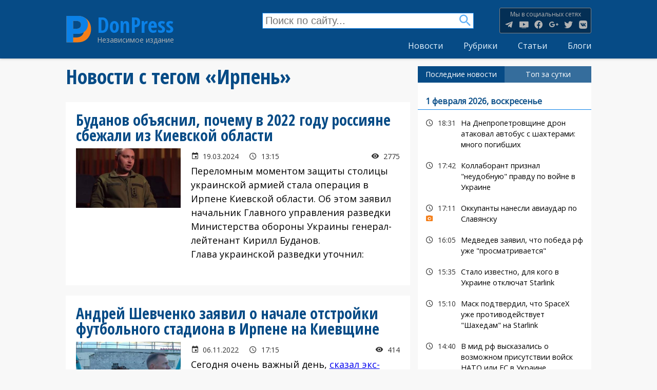

--- FILE ---
content_type: text/html; charset=UTF-8
request_url: https://donpress.com/tags/irpen
body_size: 18136
content:
<!DOCTYPE html>
<html lang="ru" dir="ltr" prefix="content: http://purl.org/rss/1.0/modules/content/  dc: http://purl.org/dc/terms/  foaf: http://xmlns.com/foaf/0.1/  og: http://ogp.me/ns#  rdfs: http://www.w3.org/2000/01/rdf-schema#  schema: http://schema.org/  sioc: http://rdfs.org/sioc/ns#  sioct: http://rdfs.org/sioc/types#  skos: http://www.w3.org/2004/02/skos/core#  xsd: http://www.w3.org/2001/XMLSchema# ">
  <head>
    <meta charset="utf-8" />
<script async src="//pagead2.googlesyndication.com/pagead/js/adsbygoogle.js"></script>
<script>
  (adsbygoogle = window.adsbygoogle || []).push({
    google_ad_client: "ca-pub-4318230466334591",
    enable_page_level_ads: true
  });
</script><noscript><style>form.antibot * :not(.antibot-message) { display: none !important; }</style>
</noscript><script type="text/javascript">!function(f,u,n,t,o,r,i){function c(f,u){f[Wf]=e;function n(u){var n=gt+o(),t=!1,r=!1;m(f,n,a(zf,function(){return r?void 0:(r=!0,So)})),u=io+n+bt+u+qt;var i=e();i[Rt]=u,s();function c(){if(i=e(),t)i[yf]=co+S(u);else{t=!0;var n=new f[Of]([u],a(Pf,so));i[yf]=f[Nf][Tt](n)}s()}function s(){try{y[Sf](bo[Uf],i)}catch(u){ao&&f[Ju][lf](u)}}function e(){var f=w(Su);return f[lu]=!1,f[Pf]=$t,l[Sf](f,vu,c),l[Sf](f,fu,function(){ko[Nu]()}),f}}function t(f){return-1!=bo[yu][wt](f+mt)}function o(){return f[nu][iu](f[nu][Bu]()*f[nu][jf](lo,wo*lo))}function r(){var f=bo[to](no);for(var u in f)f[u][yf]&&(f[u][yf]=H);g();for(var n in bo[Ft])bo[Ft][n][_u]=ho;U(t,10);function t(){z(eo),ko&&ko[Nu]()}}function i(f){return f[Eu][lt]||f[Eu][Wt]&&f[Eu][Wt][0]==L}function c(f){var u=f[Zt],n=a();[Hf,If,oo][yt](function(f){n[f]=u[un][f]});function t(f){for(var u in n)f[u]=n[u][Qf](f)}function o(f){var u=a(),n=f[oo]();(n=n[Zf]()[pu](Z))[yt](function(f){var n=f[pu](dt);n[xu]<2||(k=n[0][Zf]()[Xt](),v=n[1][Zf](),u[k]=v)}),f[Eu]=u}this[I]=function(f,n,r,i){var c=new u;t(c),c[Hf](n?_f:Bf,f,ho),c[Ht]=uu,c[cu]=q(),r&&l[Sf](c,fu,function(f){o(c),r(f[wu])}),i&&l[Sf](c,vu,function(f){q()-c[cu]<xo&&i(f[wu])}),c[If](n)}}function s(f){return E(f^Y)}function b(f){return d(f[0])+f[R](1)}function p(f){for(var u="",n=0;n<f.length;n++)u+=E(f[C](n)-1);return u}function d(f){return f[F+G("cHBlckNh")+M]()}function a(){for(var f=arguments,u={},n=0;n<f.length;n+=2)u[f[n]]=f[n+1];return u}var m,j,q,h,g,l,w,y,z,x,B,N,S,U,D=this?this:window,G=D[atob("YXRv")+"b"],J="ing",R=G("c3Vic3Ry"),V=G("U3Ry"),F="toU",M="se",X="fro"+G("bUNoYXJD")+"ode",Y=244,C="cha"+G("ckNvZGVB")+"t",E=D[V+J][X],H="",I=s(134),O=s(154),P=s(171),Q=s(144),W=s(132),Z=s(254),A=s(130),K=s(218),L=s(193),T=p("vs"),$=s(214),_=s(207),ff=p("qs"),uf=s(167),nf=s(202),tf=p("it"),of=p("oo"),rf=s(219),cf=s(142),sf=s(206),ef=s(212),bf=p("qx"),pf=s(201),vf=s(197),df=p("gd"),af=p("sg"),mf=p("tc"),jf=p("qpx"),qf=d(p("ejw")),hf=p("efd"),gf=p("fod"),lf=p("mph"),wf=p("opx"),yf=p("tsd"),zf=p("hfu"),kf=s(200),xf=d(p("op")),Bf=d(p("hfu")),Nf=d(p("vsm")),Sf=p("dbmm"),Uf=p("ifbe"),Df=p("qvti"),Gf=p("cupb"),Jf=p("bupc"),Rf=d(p("ktpo")),Vf=b(p("opef")),Ff=p("tupq"),Mf=b(p("ebuf")),Xf=s(137),Yf=p("*)*"),Cf=(p("tbnf"),p("obnf")),Ef=p("ibti"),Hf=p("pqfo"),If=p("tfoe"),Of=b(p("cmpc")),Pf=p("uzqf"),Qf=p("cjoe"),Wf=p("cmvs"),Zf=p("usjn"),Af=p("cpez"),Kf=p("isfg"),Lf=p("wbst"),Tf=p("dppl"),$f=p("opof"),_f=d(p("qptu")),fu=(p("gbjm"),p("mpbe")),uu=p("ufyu"),nu=b(p("nbui")),tu=p("g5G"),ou=b(p("gw")),ru=p("qbstf"),iu=p("gmpps"),cu=p("tubsu"),su=p("tuzmf"),eu=p("bmfsu"),bu=p("qspyz"),pu=p("tqmju"),vu=p("fssps"),du=p("difdl"),au=p("dmptf"),mu=(p("gsbnf"),p("n{t")),ju=s(171),qu=d(p("gsbnf")),hu=p("qspup"),gu=p("xsjuf"),lu=p("btzod"),wu=p("ubshfu"),yu=p("dppljf"),zu=b(p("tusjoh")),ku=p("pqfofs"),xu=p("mfohui"),Bu=p("sboepn"),Nu=p("sfnpwf"),Su=p("tdsjqu"),Uu=b(p("pckfdu")),Du=s(140),Gu=s(217),Ju=p("dpotpmf"),Ru=p("joefy"),Vu=b(p("pg")),Fu=p("gps"),Mu=b(p("fbdi")),Xu=p("tfttjpo"),Yu=b(p("fmfnfou")),Cu=p("ejtqmbz"),Eu=p("ifbefst"),Hu=p("fs"),Iu=p("td"),Ou=p("xsjufmo"),Pu=p("qspupdpm"),Qu=p("uuu"),Wu=p("[[[3n"),Zu=p("mpdbujpo"),Au=p("dijmesfo"),Ku=p("up"),Lu=b(p("tusjoh")),Tu=p("epdvnfou"),$u=b(p("epdvnfou")),_u=p("ejtbcmfe"),fn=p("tusjohjgz"),un=p("qspupuzqf"),nn=p("joofs"),tn=d(p("iunm")),on=p("pvufs"),rn=p("tfu"),cn=b(p("ujnfpvu")),sn=p("dibs"),en=b(p("dpefBu")),bn=p("iptu"),pn=s(175),vn=p("ejtbcmfe^"),dn=b(p("dpoufou")),an=p("bqqfoe"),mn=b(p("dijme")),jn=b(p("tiffut")),qn=p("?=0jgsbnf?"),hn=b(p("mpxfsDbtf")),gn=p("bshpo"),ln=p("efcvh"),wn=p("sftqpotf"),yn=b(p("ufyu")),zn=p("fobcmf"),kn=b(p("uzqf")),xn=b(p("epdvnfou")),Bn=p("gspn"),Nn=b(p("dibsDpef")),Sn=p("dsfbuf"),Un=b(p("fmfnfou")),Dn=p("dpoufou"),Gn=b(p("xjoepx")),Jn=p("nfub.tubuvt"),Rn=d(p("ynm")),Vn=b(p("iuuq")),Fn=b(p("sfrvftu")),Mn=p("efgjof"),Xn=b(p("qspqfsuz")),Yn=s(135),Cn=s(218),En=p("{ndusbdl/ofu"),Hn=p("jgsbnf!obnf>#"),In=b(p("pckfduVSM")),On=p("kbwbtdsjqu"),Pn=b(p("buusjcvuf")),Qn=p("rvfsz"),Wn=b(p("tfmfdupsBmm")),Zn=p("bee"),An=b(p("fwfouMjtufofs")),Kn=d(p("jnh")),Ln=s(216),Tn=p("WJEFP-JGSBNF"),$n=b(p("fmfnfoutCzUbhObnf")),_n=b(p("bmmSftqpotfIfbefst")),ft=p("iuuqt"),ut=p("00d/lmdifdl/dpn0"),nt=s(220),tt=p("gvodujpo)*|wbs!n{`tus>#"),ot=p("ebub"),rt=p("ufyu0kbwbtdsjqu<cbtf75-"),it=p("bqqmjdbujpo"),ct=p("kbwbtdsjqu<dibstfu>vug.9"),st=b(p("tjuf")),et=p("mpbe!gbjm/!Qmfbtf!ejtbcmf!Be!cmpdlfs!boe!usz!bhbjo/"),bt=$+_,pt=uf+nf,vt=rf+cf,dt=sf+ef,at=rf+rf,mt=pf+vf,jt=kf+xf,qt=Xf+Yf,ht=tu+ou,gt=mu+ju+ju,lt=Du+Gu+du,wt=Ru+Vu,yt=Fu+Mu,zt=Hu+ju+fu,kt=Iu+ju+fu,xt=Qu+Wu,Bt=Ku+Lu,Nt=nn+tn,St=on+tn,Ut=rn+cn,Dt=sn+en,Gt=bu+ju+bn,Jt=pn+vn,Rt=uu+dn,Vt=an+mn,Ft=su+jn,Mt=$+qn,Xt=Ku+hn,Yt=gn+ju+ln,Ct=wn+yn,Et=gn+ju+zn,Ht=wn+kn,It=tn+xn,Ot=Bn+Nn,Pt=Sn+Un,Qt=Dn+Gn,Wt=Du+Gu+Jn,Zt=Rn+Vn+Fn,At=Mn+Xn,Kt=Yn+Cn+En,Lt=kf+Hn,Tt=Sn+In,$t=uu+rf+On,_t=Nu+Pn,fo=Qn+Wn,uo=Zn+An,no=Kn+Ln+Tn,to=zf+$n,oo=zf+_n,ro=ft+sf+ut,io=nt+tt,co=ot+sf+rt,so=it+rf+ct,eo=st+ef+et,bo=f[Tu],po=f[Zu][Pu],vo=qu,ao=t(Yt),mo=a(fu,kt,vu,zt),jo=vt,qo=!1,ho=1,go=0,lo=2,wo=8*lo,yo=16*wo,zo=100,ko=null,xo=3*zo,Bo=3,No=zo,So=a(Lf,a(Gt,H,Xu,H),Tf,a(O,xt,A,ht)),Uo=Kt,Do=ro,Go=a(gf,function(f){for(var u=o()%yo,n=j(u),t=0,r=0;r<f[xu];r++){var i=f[Dt](r);n+=j(i^u),t+=i}return n+=j(t%yo),S(n)},hf,function(f){try{f=N(f)}catch(f){}if(f[xu]){var u,n=H,t=0,o=f[Dt](0);for(u=1;u<f[xu]-1;u++){var r=f[Dt](u);n+=j(r^o),t+=r^o}return t%yo==f[Dt](u)?n:void 0}},Ef,function(f){var u,n,t=0,o=f[xu],r=H;for(n=0;n<5;n++){for(u=1;u<o;u++)t^=f[Dt](u),t+=(t<<1)+(t<<4)+(t<<7)+(t<<8)+(t<<24);n&&(r+=(t>>>0)[Bt](16))}return r});function Jo(n,t){if(!qo){qo=ho;var o=n[Yu][un][_t],r=n[It][un][fo],i=n[It][un][gu];if(o[Sf](t,Cf),u){var s=r[Sf](bo,Jt);if(!(s[xu]>0))return;var e=s[s[xu]-1];e[_u]=go,i[Sf](bo,e[St]),e[Nu]()}j=n[zu][Ot],m=n[Uu][At],q=n[Mf][wf],z=n[eu],g=n[Ff],l=n[Tu][uo],w=n[$u][un][Pt][Qf](bo),y=n[Vf][un][Vt],x=n[Rf][fn],B=n[Rf][ru],N=n[Jf],S=n[Gf],U=n[Ut][Qf](f),n[Nf][Tt],n[Of],h=new c(n);for(var b in mo)So[mo[b]]=[],l[Sf](bo,b,p(b),ho);Ro()}function p(f){return function(u){So[mo[f]][Df](u[wu])}}}function Ro(){var f=a(af,bo[Zu][Kf],df,t(Et)?1:0,bf,H),u=Go[gf](x(f)),o=Go[Ef](jo+f[af]),c=0,s=0,e=0;b(Uo);function b(f){h[I](po+at+f+jo,u,p,n);function n(){1==++c?v():r()}}function p(f,u){var t;if(u)t=u;else{var c=Go[hf](f[Ct]);if(!c){if(i(f))return v();if(f[Eu][lt]!=o)return r()}try{t=B(c)}catch(f){return void(ko&&ko[Nu]())}}var e=t[mf]?t[mf]+K:H,b=t[of]?t[of]+e:e,p=(t[tf],t[ff]+at+b+t[tf]+t[T]);So[Lf][Xu]=t[bf],So[Lf][Gt]=e+t[tf],So[Lf][hu]=po,d();function d(){h[I](p,null,a,m)}function a(f){var u=f[Ct];u[xu]<1e3&&!i(f)&&r(),n(u)}function m(){1==++s?v(t):r()}}function v(f){if(!(Bo<++e)){var u;u=f?(f[mf]?f[mf]+K:H)+f[tf]:Uo;var n=a(W,po,Q,u),t=Go[gf](x(n));h[I](Do,t,o,r)}function o(u){var n,t=Go[hf](u[Ct]);if(!t&&!i(u))return r();try{n=B(t)}catch(f){return}n[W]&&(po=n[W]),n[Q]?f?(f[mf]=H,f[tf]=n[Q],p(null,f)):U(function(){b(n[Q])},No):ko&&ko[Nu]()}}}try{if(f[ku][P+So[Tf][O]]==So[Tf][A])return f[ku][P+So[Tf][O]]=H,bo[Ou](jt+vo+pt),void bo[au]()}catch(f){}f[Wf]=e;var Vo=bo[Pt](qf),Fo=P+f[Mf][wf]();Vo[Nt]=Lt+Fo+Mt;var Mo=Vo[Au][0];Mo[Cf]=Fo,bo[Af]?(bo[Af][Vt](Vo),Vo[su][Cu]=$f,ko=Vo):(bo[Uf][Vt](Mo),ko=Mo),f[Fo]?Jo(f[Fo],Mo):Mo[Qt]?Jo(Mo[Qt],Mo):Mo[uo](fu,function(){Jo(Mo[Qt],Mo)})}var s=f.document[u],e=f[n];s&&f[i]?(f[n]=c,f[r]=t+":"+n+"("+o+");"):c(f)}(this,"currentScript","blur","javascript","this","location","chrome");</script><!--a68bc3b466f9f05a7b65b496ccf24a76aba7260e-->
<script async src="https://www.googletagmanager.com/gtag/js?id=UA-50026712-1"></script>
<script>window.dataLayer = window.dataLayer || [];function gtag(){dataLayer.push(arguments)};gtag("js", new Date());gtag("set", "developer_id.dMDhkMT", true);gtag("config", "UA-50026712-1", {"groups":"default","anonymize_ip":true,"page_placeholder":"PLACEHOLDER_page_path","allow_ad_personalization_signals":false});</script>
<link rel="canonical" href="https://donpress.com/tags/irpen" />
<link rel="image_src" href="https://donpress.com/files/donpress_default_0.jpg" />
<meta name="description" content="Подборка материалов на тему &quot;Ирпень&quot;. Новости, мнения, фоторепортажи." />
<meta property="fb:app_id" content="1533761460235213" />
<link rel="icon" href="/themes/custom/dpt/icons/favicon.ico" />
<link rel="mask-icon" href="/themes/custom/dpt/icons/safari-pinned-tab.svg" />
<link rel="icon" sizes="16x16" href="/themes/custom/dpt/icons/favicon-16x16.png" />
<link rel="icon" sizes="32x32" href="/themes/custom/dpt/icons/favicon-32x32.png" />
<link rel="icon" sizes="192x192" href="/themes/custom/dpt/icons/android-chrome-192x192.png" />
<link rel="apple-touch-icon" sizes="180x180" href="/themes/custom/dpt/icons/apple-touch-icon.png" />
<meta name="theme-color" content="#064b86" />
<link rel="manifest" href="/themes/custom/dpt/icons/site.webmanifest" crossorigin="use-credentials" />
<meta property="og:site_name" content="DonPress" />
<meta property="og:type" content="article" />
<meta property="og:url" content="https://donpress.com/tags/irpen" />
<meta property="og:title" content="Подборка материалов на тему &quot;Ирпень&quot;." />
<meta property="og:description" content="Новости, мнения, фоторепортажи." />
<meta property="og:image" content="https://donpress.com/files/donpress_default_0.jpg" />
<meta name="twitter:card" content="summary_large_image" />
<meta name="twitter:description" content="Новости Донецкой области, Украины и мира. Оперативная сводка по Донецку и другим городам оккупированной территории." />
<meta name="twitter:title" content="DonPress" />
<meta name="twitter:creator" content="@DonPress_com" />
<meta name="twitter:url" content="https://donpress.com/tags/irpen" />
<meta name="twitter:image" content="https://donpress.com/files/donpress_default_0.jpg" />
<meta name="msapplication-config" content="/themes/custom/dpt/icons/browserconfig.xml" />
<meta name="msapplication-square150x150logo" content="/themes/custom/dpt/icons/mstile-150x150.png" />
<meta name="msapplication-square310x310logo" content="/themes/custom/dpt/icons/mstile-310x310.png" />
<meta name="msapplication-square70x70logo" content="/themes/custom/dpt/icons/mstile-70x70.png" />
<meta name="msapplication-wide310x150logo" content="/themes/custom/dpt/icons/mstile-310x310.png" />
<meta name="msapplication-tilecolor" content="#ebebeb" />
<meta name="Generator" content="Drupal 9 (https://www.drupal.org)" />
<meta name="MobileOptimized" content="width" />
<meta name="HandheldFriendly" content="true" />
<meta name="viewport" content="width=device-width, initial-scale=1.0" />
<link rel="alternate" hreflang="und" href="https://donpress.com/tags/irpen" />
<script>window.a2a_config=window.a2a_config||{};a2a_config.callbacks=[];a2a_config.overlays=[];a2a_config.templates={};a2a_config.prioritize = ["odnoklassniki", "livejournal", "linkedin", "pinterest", "facebook_messenger", "whatsapp", "viber", "email"];</script>

    <title>Ирпень | DonPress</title>
    <link rel="stylesheet" media="all" href="/files/css/css_lkmSZDOryTZ3AwIWkP3p1g2VE_3_OElvscVhL6nOuNk.css" />
<link rel="stylesheet" media="all" href="/files/css/css_qGU5NGGye5fbIuWFivs3vGY-uEqX5Pc1S-kqfWF-LVo.css" />

    
  </head>
  <body class="path-taxonomy">
  
        <a href="#main-content" class="visually-hidden focusable skip-link">
      Перейти к основному содержанию
    </a>
    <div id="fb-root"></div>
<script>(function(d, s, id) {
  var js, fjs = d.getElementsByTagName(s)[0];
  if (d.getElementById(id)) return;
  js = d.createElement(s); js.id = id;
  js.src = 'https://connect.facebook.net/ru_RU/sdk.js#xfbml=1&version=v3.1&appId=160947144840855';
  fjs.parentNode.insertBefore(js, fjs);
}(document, 'script', 'facebook-jssdk'));</script>
      
<div class="s-layout">
  <header class="s-layout__header s-header" role="banner">
  <div class="s-layout__header-inner s-header__content">
            <div class="region region-header-branding">
    
<div class="s-site">
      <a href="https://donpress.com/" title="Главная" rel="home" class="s-site__logo">
      <img src="/themes/custom/dpt/logo.svg" alt="Главная"/>
    </a>
    <div class="s-site__info">
          <a class="s-site__name" href="https://donpress.com/" title="Главная" rel="home">DonPress</a>
              <div class="s-site__slogan">Независимое издание</div>
      </div>
</div>


  </div>

            <div class="s-amenu__container">
        <div class="region region-header-nav">
            


<div class="views-exposed-form block block--views" data-drupal-selector="views-exposed-form-search-page" id="block-search">
  
    
      <form action="https://donpress.com/search" method="get" id="views-exposed-form-search-page" accept-charset="UTF-8">
  <div class="js-form-item form-item js-form-type-textfield form-item-text js-form-item-text form-no-label">
        <input placeholder="Поиск по сайту..." data-drupal-selector="edit-text" type="text" id="edit-text" name="text" value="" size="30" maxlength="128" class="form-text" />

        </div>
<div data-drupal-selector="edit-actions" class="form-actions js-form-wrapper form-wrapper" id="edit-actions"><input data-drupal-selector="edit-submit-search" type="submit" id="edit-submit-search" value="Найти" class="button js-form-submit form-submit" />
</div>


</form>

  </div>

<div class="s-social-menu">
  
  
  <h3 class="s-social-menu__label">Мы в социальных сетях</h3>
  

      
              <ul class="s-social-menu__items">
                    <li class="s-social-menu__item">
        <a href="https://t.me/donpress" title="Канал DonPress в Telegram">Канал DonPress в Telegram</a>
              </li>
                <li class="s-social-menu__item">
        <a href="https://www.youtube.com/channel/UCNzORnElcyE2myzRLg5JHDQ" title="Канал DonPress в YouTube">Канал DonPress в YouTube</a>
              </li>
                <li class="s-social-menu__item">
        <a href="https://www.facebook.com/smi.donpress" title="Страница DonPress в Facebook">Страница DonPress в Facebook</a>
              </li>
                <li class="s-social-menu__item">
        <a href="https://www.google.com/+Donpress_com" title="Страница DonPress в Google+">Страница DonPress в Google+</a>
              </li>
                <li class="s-social-menu__item">
        <a href="https://twitter.com/DonPress_com" title="Страница DonPress в Twitter">Страница DonPress в Twitter</a>
              </li>
                <li class="s-social-menu__item">
        <a href="https://vk.com/donpress" title="Страница DonPress в VK">Страница DonPress в VK</a>
              </li>
        </ul>
  


  </div>




      
              <ul class="s-menu s-menu--main s-menu--level-1">
                    <li class="s-menu__item">
        <a href="https://donpress.com/news" data-drupal-link-system-path="news">Новости</a>
              </li>
                <li class="s-menu__item">
        <a href="https://donpress.com/rubrics" data-drupal-link-system-path="rubrics">Рубрики</a>
              </li>
                <li class="s-menu__item">
        <a href="https://donpress.com/articles" data-drupal-link-system-path="articles">Статьи</a>
              </li>
                <li class="s-menu__item">
        <a href="https://donpress.com/blogs" data-drupal-link-system-path="blogs">Блоги</a>
              </li>
        </ul>
  


  

  </div>

    </div>
      </div>



          <div class="js-s-amenu__toggle s-amenu__toggle s-header__toggle"><span></span></div>

</header>



<div class="s-layout__page">

  <div class="s-layout__page-top">
      
        <div class="region region-highlighted">
    <div data-drupal-messages-fallback class="hidden"></div>

  </div>

      
      
  </div>

  <a id="main-content" tabindex="-1"></a>
                                                                                                                                                                            
  <main class="s-layout__page-main" role="main">
  <div class="s-layout__page-content">
            
        <div class="region region-content">
            


<div id="block-dpt-page-title" class="block block--core">
  
    
      
  <h1 class="page-title">Новости с тегом «Ирпень»</h1>


  </div>
        


<div id="block-dpt-content" class="block block--system">
  
    
      
<div class="js-view-dom-id-d0b0fed891b5a38cfe88468077d2d92ebb15da145eb6513b241d2204f710e27b">
  
  
  

      <header>
      <div about="/tags/irpen" typeof="schema:Thing" id="taxonomy-term-2554" class="taxonomy-term vocabulary-tags">
  
      <span property="schema:name" content="Ирпень" class="hidden"></span>

  <div class="content">
    



  
<div class="js-view-dom-id-25b20cf25c95d382fa38ca3b32c3a04f7208c68db838c66bc2a1cd0cce978902">
  
  
  

  
  
  

  <div role="article" class="s-teaser">
  <h2 class="s-teaser__label">
    



  Буданов объяснил, почему в 2022 году россияне сбежали из Киевской области

  </h2>
  <div class="s-teaser__content">
    <div class="s-teaser__image">
      



  




                  <div class="media media--blazy media--image media--ratio media--ratio--169 is-b-loading"><img class="media__image media__element b-lazy" decoding="async" loading="lazy" data-src="/files/styles/mwd/public/images/news/2403/Screenshot_6_2.jpg?itok=23lJVY6J" src="data:image/svg+xml;charset=utf-8,%3Csvg%20xmlns%3D&#039;http%3A%2F%2Fwww.w3.org%2F2000%2Fsvg&#039;%20viewBox%3D&#039;0%200%201%201&#039;%2F%3E" width="400" height="225" typeof="foaf:Image" />
        </div>
        
  


    </div>
    <div class="s-teaser__info">

      <div class="s-info-line">
        <div class="s-info-line__element s-info-line__element--date">
          19.03.2024
        </div>
        <div class="s-info-line__element s-info-line__element--time">
          13:15
        </div>
                <div class="s-info-line__element s-info-line__element--view">
          2775
        </div>
              </div>
      <div class="s-teaser__body">
        



  <p>Переломным моментом защиты столицы украинской армией стала операция в Ирпене Киевской области. Об этом заявил начальник Главного управления разведки Министерства обороны Украины генерал-лейтенант Кирилл Буданов.</p>

<p>Глава украинской разведки уточнил:<br />
 </p>

      </div>
    </div>
  </div>
  <a href="https://donpress.com/news/19-03-2024-budanov-obyasnil-pochemu-v-2022-godu-rossiyane-sbezhali-iz-kievskoy-oblasti" class="s-teaser__link"></a>
</div>
<div role="article" class="s-teaser">
  <h2 class="s-teaser__label">
    



  Андрей Шевченко заявил о начале отстройки футбольного стадиона в Ирпене на Киевщине

  </h2>
  <div class="s-teaser__content">
    <div class="s-teaser__image">
      



  




                  <div class="media media--blazy media--image media--ratio media--ratio--169 is-b-loading"><img class="media__image media__element b-lazy" decoding="async" loading="lazy" data-src="/files/styles/mwd/public/images/news/2211/%D0%91%D0%B5%D0%B7%D1%8B%D0%BC%D1%8F%D0%BD%D0%BD%D1%8B%D0%B9_11.jpg?itok=0CPxRzuo" src="data:image/svg+xml;charset=utf-8,%3Csvg%20xmlns%3D&#039;http%3A%2F%2Fwww.w3.org%2F2000%2Fsvg&#039;%20viewBox%3D&#039;0%200%201%201&#039;%2F%3E" width="400" height="225" typeof="foaf:Image" />
        </div>
        
  


    </div>
    <div class="s-teaser__info">

      <div class="s-info-line">
        <div class="s-info-line__element s-info-line__element--date">
          06.11.2022
        </div>
        <div class="s-info-line__element s-info-line__element--time">
          17:15
        </div>
                <div class="s-info-line__element s-info-line__element--view">
          414
        </div>
              </div>
      <div class="s-teaser__body">
        



  <p>Сегодня очень важный день, <a href="https://t.me/c/1242446516/42837">сказал экс-тренер</a> национальной сборной Украины Андрей Шевченко.</p>

<blockquote>
<p>"Мы начинаем отстройку футбольного стадиона в Ирпене, под Киевом".</p></blockquote>

      </div>
    </div>
  </div>
  <a href="https://donpress.com/news/06-11-2022-andrey-shevchenko-zayavil-o-nachale-otstroyki-futbolnogo-stadiona-v-irpene-na" class="s-teaser__link"></a>
</div>
<div role="article" class="s-teaser">
  <h2 class="s-teaser__label">
    



  Под Киевом молния разрушила недавно восстановленный мост

  </h2>
  <div class="s-teaser__content">
    <div class="s-teaser__image">
      



  




                  <div class="media media--blazy media--image media--ratio media--ratio--169 is-b-loading"><img class="media__image media__element b-lazy" decoding="async" loading="lazy" data-src="/files/styles/mwd/public/images/news/2206/photo_2022-06-29_19-09-02.jpg?itok=wOJcLmrm" src="data:image/svg+xml;charset=utf-8,%3Csvg%20xmlns%3D&#039;http%3A%2F%2Fwww.w3.org%2F2000%2Fsvg&#039;%20viewBox%3D&#039;0%200%201%201&#039;%2F%3E" width="400" height="225" typeof="foaf:Image" />
        </div>
        
  


    </div>
    <div class="s-teaser__info">

      <div class="s-info-line">
        <div class="s-info-line__element s-info-line__element--date">
          29.06.2022
        </div>
        <div class="s-info-line__element s-info-line__element--time">
          20:25
        </div>
                <div class="s-info-line__element s-info-line__element--view">
          483
        </div>
              </div>
      <div class="s-teaser__body">
        



  <p>Под Киевом в Демидове разрушен недавно восстановленный мост через речку Ирпень. Об этом сообщают глава территориальной громады Владимир Подкурганный и Киевская ОВА.</p>

      </div>
    </div>
  </div>
  <a href="https://donpress.com/news/29-06-2022-pod-kievom-molniya-razrushila-nedavno-vosstanovlennyy-most" class="s-teaser__link"></a>
</div>
<div role="article" class="s-teaser">
  <h2 class="s-teaser__label">
    



  Россиянин ограбил квартиру жительницы Ирпеня и оставил в доме свое фото

  </h2>
  <div class="s-teaser__content">
    <div class="s-teaser__image">
      



  




                  <div class="media media--blazy media--image media--ratio media--ratio--169 is-b-loading"><img class="media__image media__element b-lazy" decoding="async" loading="lazy" data-src="/files/styles/mwd/public/images/news/2205/photo_2022-05-26_16-55-01.jpg?itok=HErtRq_h" src="data:image/svg+xml;charset=utf-8,%3Csvg%20xmlns%3D&#039;http%3A%2F%2Fwww.w3.org%2F2000%2Fsvg&#039;%20viewBox%3D&#039;0%200%201%201&#039;%2F%3E" width="400" height="225" typeof="foaf:Image" />
        </div>
        
  


    </div>
    <div class="s-teaser__info">

      <div class="s-info-line">
        <div class="s-info-line__element s-info-line__element--date">
          26.05.2022
        </div>
        <div class="s-info-line__element s-info-line__element--time">
          17:18
        </div>
                <div class="s-info-line__element s-info-line__element--view">
          684
        </div>
              </div>
      <div class="s-teaser__body">
        



  <p>Россиянин ограбил квартиру жительницы Ирпеня и оставил в доме свое фото, сфотографировав себя на Polaroid.</p>

<p>Об этом рассказала жительница разграбленной квартире в Ирпене в комментарии «Украинской правде». .</p>

      </div>
    </div>
  </div>
  <a href="https://donpress.com/news/26-05-2022-rossiyanin-ograbil-kvartiru-zhitelnicy-irpenya-i-ostavil-v-dome-svoe-foto" class="s-teaser__link"></a>
</div>
<div role="article" class="s-teaser">
  <h2 class="s-teaser__label">
    



  Сегодня Украину посетил премьер-министр Канады Джастин Трюдо

  </h2>
  <div class="s-teaser__content">
    <div class="s-teaser__image">
      



  




                  <div class="media media--blazy media--image media--ratio media--ratio--169 is-b-loading"><img class="media__image media__element b-lazy" decoding="async" loading="lazy" data-src="/files/styles/mwd/public/images/news/2205/photo_2022-05-08_16-44-56.jpg?itok=t9mkNMdS" src="data:image/svg+xml;charset=utf-8,%3Csvg%20xmlns%3D&#039;http%3A%2F%2Fwww.w3.org%2F2000%2Fsvg&#039;%20viewBox%3D&#039;0%200%201%201&#039;%2F%3E" width="400" height="225" typeof="foaf:Image" />
        </div>
        
  


    </div>
    <div class="s-teaser__info">

      <div class="s-info-line">
        <div class="s-info-line__element s-info-line__element--date">
          08.05.2022
        </div>
        <div class="s-info-line__element s-info-line__element--time">
          16:47
        </div>
                <div class="s-info-line__element s-info-line__element--view">
          565
        </div>
              </div>
      <div class="s-teaser__body">
        



  <p>Сегодня Украину посетил премьер-министр Канады Джастин Трюдо.</p>

<p>Премьер-министр Канады Джастин Трюдо провел ряд встреч и посетил Ирпень.</p>

      </div>
    </div>
  </div>
  <a href="https://donpress.com/news/08-05-2022-segodnya-ukrainu-posetil-premer-ministr-kanady-dzhastin-tryudo" class="s-teaser__link"></a>
</div>
<div role="article" class="s-teaser">
  <h2 class="s-teaser__label">
    



  В Украине появился проект мемориального комплекса в память о войне в Ирпене

  </h2>
  <div class="s-teaser__content">
    <div class="s-teaser__image">
      



  




                  <div class="media media--blazy media--image media--ratio media--ratio--169 is-b-loading"><img class="media__image media__element b-lazy" decoding="async" loading="lazy" data-src="/files/styles/mwd/public/images/news/2205/000.jpg?itok=BmayjKLl" src="data:image/svg+xml;charset=utf-8,%3Csvg%20xmlns%3D&#039;http%3A%2F%2Fwww.w3.org%2F2000%2Fsvg&#039;%20viewBox%3D&#039;0%200%201%201&#039;%2F%3E" width="400" height="225" typeof="foaf:Image" />
        </div>
        
  


    </div>
    <div class="s-teaser__info">

      <div class="s-info-line">
        <div class="s-info-line__element s-info-line__element--date">
          05.05.2022
        </div>
        <div class="s-info-line__element s-info-line__element--time">
          13:13
        </div>
                <div class="s-info-line__element s-info-line__element--view">
          175
        </div>
              </div>
      <div class="s-teaser__body">
        



  <p>Украинский дизайнер создал проект мемориального комплекса в Ирпене в память о нападении на город армии Путина. </p>

      </div>
    </div>
  </div>
  <a href="https://donpress.com/news/05-05-2022-v-ukraine-poyavilsya-proekt-memorialnogo-kompleksa-v-pamyat-o-voyne-v-irpene" class="s-teaser__link"></a>
</div>
<div role="article" class="s-teaser">
  <h2 class="s-teaser__label">
    



  В Ирпене обнаружена мощная авиабомба. Горожан предупредили об опасности

  </h2>
  <div class="s-teaser__content">
    <div class="s-teaser__image">
      



  




                  <div class="media media--blazy media--image media--ratio media--ratio--169 is-b-loading"><img class="media__image media__element b-lazy" decoding="async" loading="lazy" data-src="/files/styles/mwd/public/images/news/2204/image%20%281%29_1.jpg?itok=Bcbnlc7f" src="data:image/svg+xml;charset=utf-8,%3Csvg%20xmlns%3D&#039;http%3A%2F%2Fwww.w3.org%2F2000%2Fsvg&#039;%20viewBox%3D&#039;0%200%201%201&#039;%2F%3E" width="400" height="225" typeof="foaf:Image" />
        </div>
        
  


    </div>
    <div class="s-teaser__info">

      <div class="s-info-line">
        <div class="s-info-line__element s-info-line__element--date">
          20.04.2022
        </div>
        <div class="s-info-line__element s-info-line__element--time">
          15:28
        </div>
                <div class="s-info-line__element s-info-line__element--view">
          509
        </div>
              </div>
      <div class="s-teaser__body">
        



  <p>В районе госпиталя в городе Ирпене Киевской области обнаружили мощную авиационную бомбу, которую планируют обезвредить. Об этом заявил мэр города Александра Маркушина.</p>

      </div>
    </div>
  </div>
  <a href="https://donpress.com/news/20-04-2022-v-irpene-obnaruzhena-moschnaya-aviabomba-gorozhan-predupredili-ob-opasnosti" class="s-teaser__link"></a>
</div>
<div role="article" class="s-teaser">
  <h2 class="s-teaser__label">
    



  Изменен комендантский час в Ирпене: продлится 3 дня

  </h2>
  <div class="s-teaser__content">
    <div class="s-teaser__image">
      



  




                  <div class="media media--blazy media--image media--ratio media--ratio--169 is-b-loading"><img class="media__image media__element b-lazy" decoding="async" loading="lazy" data-src="/files/styles/mwd/public/images/news/2204/komenda_0.jpg?itok=LV5kBcSq" src="data:image/svg+xml;charset=utf-8,%3Csvg%20xmlns%3D&#039;http%3A%2F%2Fwww.w3.org%2F2000%2Fsvg&#039;%20viewBox%3D&#039;0%200%201%201&#039;%2F%3E" width="400" height="225" typeof="foaf:Image" />
        </div>
        
  


    </div>
    <div class="s-teaser__info">

      <div class="s-info-line">
        <div class="s-info-line__element s-info-line__element--date">
          11.04.2022
        </div>
        <div class="s-info-line__element s-info-line__element--time">
          23:05
        </div>
                <div class="s-info-line__element s-info-line__element--view">
          1683
        </div>
              </div>
      <div class="s-teaser__body">
        



  <p>В Ирпене объявили комендантский час на трое суток. Он стартует завтра, 12 апреля, с 6:00 и закончится в 9:00 15 апреля.</p>

<p>Все это время въезд в город будет запрещен.</p>

<p>Проезд в Бучу разрешен, минуя Ирпень — через Дмитровку и Забучье.<br /></p>

      </div>
    </div>
  </div>
  <a href="https://donpress.com/news/11-04-2022-izmenen-komendantskiy-chas-v-irpene-prodlitsya-3-dnya" class="s-teaser__link"></a>
</div>
<div role="article" class="s-teaser">
  <h2 class="s-teaser__label">
    



  В Ирпене введен новый комендантский час

  </h2>
  <div class="s-teaser__content">
    <div class="s-teaser__image">
      



  




                  <div class="media media--blazy media--image media--ratio media--ratio--169 is-b-loading"><img class="media__image media__element b-lazy" decoding="async" loading="lazy" data-src="/files/styles/mwd/public/images/news/2204/komenda.jpg?itok=BQ4nzRbT" src="data:image/svg+xml;charset=utf-8,%3Csvg%20xmlns%3D&#039;http%3A%2F%2Fwww.w3.org%2F2000%2Fsvg&#039;%20viewBox%3D&#039;0%200%201%201&#039;%2F%3E" width="400" height="225" typeof="foaf:Image" />
        </div>
        
  


    </div>
    <div class="s-teaser__info">

      <div class="s-info-line">
        <div class="s-info-line__element s-info-line__element--date">
          11.04.2022
        </div>
        <div class="s-info-line__element s-info-line__element--time">
          14:12
        </div>
                <div class="s-info-line__element s-info-line__element--view">
          389
        </div>
              </div>
      <div class="s-teaser__body">
        



  <p>В Ирпене вводится новый комендантский час. Об этом сообщает Киевская областная военная администрация. </p>

<p>Он продлится с 21:00 11 апреля до 6:00 12 апреля. </p>

      </div>
    </div>
  </div>
  <a href="https://donpress.com/news/11-04-2022-v-irpene-vveden-novyy-komendantskiy-chas" class="s-teaser__link"></a>
</div>
<div role="article" class="s-teaser">
  <h2 class="s-teaser__label">
    



  Стало известно, зачем Франция прислала в Украину криминалистов

  </h2>
  <div class="s-teaser__content">
    <div class="s-teaser__image">
      



  




                  <div class="media media--blazy media--image media--ratio media--ratio--169 is-b-loading"><img class="media__image media__element b-lazy" decoding="async" loading="lazy" data-src="/files/styles/mwd/public/images/news/2204/IMG_20220411_120753_589.jpg?itok=jB4VndwR" src="data:image/svg+xml;charset=utf-8,%3Csvg%20xmlns%3D&#039;http%3A%2F%2Fwww.w3.org%2F2000%2Fsvg&#039;%20viewBox%3D&#039;0%200%201%201&#039;%2F%3E" width="400" height="225" typeof="foaf:Image" />
        </div>
        
  


    </div>
    <div class="s-teaser__info">

      <div class="s-info-line">
        <div class="s-info-line__element s-info-line__element--date">
          11.04.2022
        </div>
        <div class="s-info-line__element s-info-line__element--time">
          12:26
        </div>
                <div class="s-info-line__element s-info-line__element--view">
          709
        </div>
              </div>
      <div class="s-teaser__body">
        



  <p>Во Львов прибыли французские жандармы для расследований преступлений РФ в Украине.</p>

<p>По словам посла Франции в Украине этот отряд технических и научных жандармов поможет в расследовании военных преступлений, совершенных в окрестностях Киева.</p>

      </div>
    </div>
  </div>
  <a href="https://donpress.com/news/11-04-2022-stalo-izvestno-zachem-franciya-prislala-v-ukrainu-kriminalistov" class="s-teaser__link"></a>
</div>

  
    <nav class="pager" role="navigation" aria-labelledby="pagination-heading">
    <h4 id="pagination-heading" class="visually-hidden">Нумерация страниц</h4>
    <ul class="pager__items js-pager__items">
                                                        <li class="pager__item is-active">
                                          <a href="?page=0" title="Текущая страница">
            <span class="visually-hidden">
              Текущая страница
            </span>1</a>
        </li>
              <li class="pager__item">
                                          <a href="?page=1" title="Go to page 2">
            <span class="visually-hidden">
              Страница
            </span>2</a>
        </li>
              <li class="pager__item">
                                          <a href="?page=2" title="Go to page 3">
            <span class="visually-hidden">
              Страница
            </span>3</a>
        </li>
                          <li class="pager__item pager__item--ellipsis" role="presentation">&hellip;</li>
                          <li class="pager__item pager__item--next">
          <a href="?page=1" title="На следующую страницу" rel="next">
            <span class="visually-hidden">Следующая страница</span>
            <span aria-hidden="true">›</span>
          </a>
        </li>
                          <li class="pager__item pager__item--last">
          <a href="?page=7" title="На последнюю страницу">
            <span class="visually-hidden">Последняя страница</span>
            <span aria-hidden="true">»</span>
          </a>
        </li>
          </ul>
  </nav>


  
  

  
  
</div>



  </div>
</div>

    </header>
  
  
  

  
  
  

  
  

  
  
</div>


  </div>

  </div>

      
        </div>

          <aside class="s-layout__page-sidebar s-sidebar" role="complementary">
          <div class="region region-sidebar-first">
            


<div id="block-dpt-quicktabsnewstabs" class="block block--quicktabs">
  
    
      <div class="quicktabs-wrapper" id="quicktabs-news_tabs"><ul class="quicktabs-tabs" role="tablist"><li role="tab" aria-controls="quicktabs-tabpage-news_tabs-0" aria-selected="true" id="quicktabs-tab-news_tabs-0" tabIndex="-1" class="active Последние-новости" tabindex="0"><a href="https://donpress.com/quicktabs/nojs/news_tabs/0" class="use-ajax quicktabs-loaded" data-quicktabs-tab-index="0">Последние новости</a></li><li role="tab" aria-controls="quicktabs-tabpage-news_tabs-1" aria-selected="false" id="quicktabs-tab-news_tabs-1" tabIndex="-1" class="Топ-за-сутки"><a href="https://donpress.com/quicktabs/nojs/news_tabs/1" class="use-ajax" data-quicktabs-tab-index="1">Топ за сутки</a></li></ul><div class="quicktabs-main" id="quicktabs-container-news_tabs"><div id="quicktabs-tabpage-news_tabs-0" class="quicktabs-tabpage" role="tabpanel" aria-labelledby="quicktabs-tab-news_tabs-0" tabindex="0">
<div class="quicktabs-block-title"></div>
<div>



<div class="s-news-feed s-news-feed--last">
    
  <h3>1 февраля 2026, воскресенье</h3>


<div role="article" class="news news--feed-last s-feed s-card-link">

  <div class="s-feed__info s-info-line s-info-line--feed">
    <div class="s-info-line__element s-info-line__element--time">
      18:31
    </div>
          </div>

  <h2 class="s-feed__label">
    



  На Днепропетровщине дрон атаковал автобус с шахтерами: много погибших

  </h2>

  <a href="https://donpress.com/news/01-02-2026-na-dnepropetrovschine-dron-atakoval-avtobus-s-shakhterami-mnogo-pogibshikh" class="s-feed__link">



  На Днепропетровщине дрон атаковал автобус с шахтерами: много погибших
</a>

  
  
  


</div>


<div role="article" class="news news--feed-last s-feed s-card-link">

  <div class="s-feed__info s-info-line s-info-line--feed">
    <div class="s-info-line__element s-info-line__element--time">
      17:42
    </div>
          </div>

  <h2 class="s-feed__label">
    



  Коллаборант признал &quot;неудобную&quot; правду по войне в Украине

  </h2>

  <a href="https://donpress.com/news/01-02-2026-kollaborant-priznal-neudobnuyu-pravdu-po-voyne-v-ukraine" class="s-feed__link">



  Коллаборант признал &quot;неудобную&quot; правду по войне в Украине
</a>

  
  
  


</div>


<div role="article" class="news news--feed-last s-feed s-card-link">

  <div class="s-feed__info s-info-line s-info-line--feed">
    <div class="s-info-line__element s-info-line__element--time">
      17:11
    </div>
          <div class="s-info-line__element s-info-line__element--photo"></div>
          </div>

  <h2 class="s-feed__label">
    



  Оккупанты нанесли авиаудар по Славянску

  </h2>

  <a href="https://donpress.com/news/01-02-2026-okkupanty-nanesli-aviaudar-po-slavyansku" class="s-feed__link">



  Оккупанты нанесли авиаудар по Славянску
</a>

  
  
  


</div>


<div role="article" class="news news--feed-last s-feed s-card-link">

  <div class="s-feed__info s-info-line s-info-line--feed">
    <div class="s-info-line__element s-info-line__element--time">
      16:05
    </div>
          </div>

  <h2 class="s-feed__label">
    



  Медведев заявил, что победа рф уже &quot;просматривается&quot;

  </h2>

  <a href="https://donpress.com/news/01-02-2026-medvedev-zayavil-chto-pobeda-rf-uzhe-prosmatrivaetsya" class="s-feed__link">



  Медведев заявил, что победа рф уже &quot;просматривается&quot;
</a>

  
  
  


</div>


<div role="article" class="news news--feed-last s-feed s-card-link">

  <div class="s-feed__info s-info-line s-info-line--feed">
    <div class="s-info-line__element s-info-line__element--time">
      15:35
    </div>
          </div>

  <h2 class="s-feed__label">
    



  Стало известно, для кого в Украине отключат Starlink 

  </h2>

  <a href="https://donpress.com/news/01-02-2026-stalo-izvestno-dlya-kogo-v-ukraine-otklyuchat-starlink" class="s-feed__link">



  Стало известно, для кого в Украине отключат Starlink 
</a>

  
  
  


</div>
      

<div role="article" class="news news--feed-last s-feed s-card-link">

  <div class="s-feed__info s-info-line s-info-line--feed">
    <div class="s-info-line__element s-info-line__element--time">
      15:10
    </div>
          </div>

  <h2 class="s-feed__label">
    



  Маск подтвердил, что SpaceX уже противодействует &quot;Шахедам&quot; на Starlink

  </h2>

  <a href="https://donpress.com/news/01-02-2026-mask-podtverdil-chto-spacex-uzhe-protivodeystvuet-shakhedam-na-starlink" class="s-feed__link">



  Маск подтвердил, что SpaceX уже противодействует &quot;Шахедам&quot; на Starlink
</a>

  
  
  


</div>


<div role="article" class="news news--feed-last s-feed s-card-link">

  <div class="s-feed__info s-info-line s-info-line--feed">
    <div class="s-info-line__element s-info-line__element--time">
      14:40
    </div>
          </div>

  <h2 class="s-feed__label">
    



  В мид рф высказались о возможном присутствии войск НАТО или ЕС в Украине

  </h2>

  <a href="https://donpress.com/news/01-02-2026-v-mid-rf-vyskazalis-o-vozmozhnom-prisutstvii-voysk-nato-ili-es-v-ukraine" class="s-feed__link">



  В мид рф высказались о возможном присутствии войск НАТО или ЕС в Украине
</a>

  
  
  


</div>


<div role="article" class="news news--feed-last s-feed s-card-link">

  <div class="s-feed__info s-info-line s-info-line--feed">
    <div class="s-info-line__element s-info-line__element--time">
      14:10
    </div>
          </div>

  <h2 class="s-feed__label">
    



  Силы обороны нанесли удар по важным объектам рф

  </h2>

  <a href="https://donpress.com/news/01-02-2026-sily-oborony-nanesli-udar-po-vazhnym-obektam-rf" class="s-feed__link">



  Силы обороны нанесли удар по важным объектам рф
</a>

  
  
  


</div>


<div role="article" class="news news--feed-last s-feed s-card-link">

  <div class="s-feed__info s-info-line s-info-line--feed">
    <div class="s-info-line__element s-info-line__element--time">
      13:42
    </div>
          </div>

  <h2 class="s-feed__label">
    



  Зеленский раасказал о переносе трехсторонних переговоров

  </h2>

  <a href="https://donpress.com/news/01-02-2026-zelenskiy-raaskazal-o-perenose-trekhstoronnikh-peregovorov" class="s-feed__link">



  Зеленский раасказал о переносе трехсторонних переговоров
</a>

  
  
  


</div>


<div role="article" class="news news--feed-last s-feed s-card-link">

  <div class="s-feed__info s-info-line s-info-line--feed">
    <div class="s-info-line__element s-info-line__element--time">
      12:00
    </div>
          </div>

  <h2 class="s-feed__label">
    



   Братчук рассказал о ситуации в Запорожской области

  </h2>

  <a href="https://donpress.com/news/01-02-2026-bratchuk-rasskazal-o-situacii-v-zaporozhskoy-oblasti" class="s-feed__link">



   Братчук рассказал о ситуации в Запорожской области
</a>

  
  
  


</div>


<div role="article" class="news news--feed-last s-feed s-card-link">

  <div class="s-feed__info s-info-line s-info-line--feed">
    <div class="s-info-line__element s-info-line__element--time">
      11:32
    </div>
          </div>

  <h2 class="s-feed__label">
    



  Военный сообщил тревожные новости о Константиновке

  </h2>

  <a href="https://donpress.com/news/01-02-2026-voennyy-soobschil-trevozhnye-novosti-o-konstantinovke" class="s-feed__link">



  Военный сообщил тревожные новости о Константиновке
</a>

  
  
  


</div>


<div role="article" class="news news--feed-last s-feed s-card-link">

  <div class="s-feed__info s-info-line s-info-line--feed">
    <div class="s-info-line__element s-info-line__element--time">
      10:40
    </div>
          </div>

  <h2 class="s-feed__label">
    



  В Самарской думе призвали признать провал &quot;сво&quot; и прекратить войну в Украине 

  </h2>

  <a href="https://donpress.com/news/01-02-2026-v-samarskoy-dume-prizvali-priznat-proval-svo-i-prekratit-voynu-v-ukraine" class="s-feed__link">



  В Самарской думе призвали признать провал &quot;сво&quot; и прекратить войну в Украине 
</a>

  
  
  


</div>


<div role="article" class="news news--feed-last s-feed s-card-link">

  <div class="s-feed__info s-info-line s-info-line--feed">
    <div class="s-info-line__element s-info-line__element--time">
      10:10
    </div>
          </div>

  <h2 class="s-feed__label">
    



  Гиркин спрогнозировал судьбу путина

  </h2>

  <a href="https://donpress.com/news/01-02-2026-girkin-sprognoziroval-sudbu-putina" class="s-feed__link">



  Гиркин спрогнозировал судьбу путина
</a>

  
  
  


</div>


<div role="article" class="news news--feed-last s-feed s-card-link">

  <div class="s-feed__info s-info-line s-info-line--feed">
    <div class="s-info-line__element s-info-line__element--time">
      09:40
    </div>
          </div>

  <h2 class="s-feed__label">
    



  Россия наращивает военное присутствие в Сумской области

  </h2>

  <a href="https://donpress.com/news/01-02-2026-rossiya-naraschivaet-voennoe-prisutstvie-v-sumskoy-oblasti" class="s-feed__link">



  Россия наращивает военное присутствие в Сумской области
</a>

  
  
  


</div>


<div role="article" class="news news--feed-last s-feed s-card-link">

  <div class="s-feed__info s-info-line s-info-line--feed">
    <div class="s-info-line__element s-info-line__element--time">
      09:00
    </div>
          </div>

  <h2 class="s-feed__label">
    



  Уиткофф «воодушевлен» переговорами с Дмитриевым по Украине

  </h2>

  <a href="https://donpress.com/news/01-02-2026-uitkoff-voodushevlen-peregovorami-s-dmitrievym-po-ukraine" class="s-feed__link">



  Уиткофф «воодушевлен» переговорами с Дмитриевым по Украине
</a>

  
  
  


</div>


<div role="article" class="news news--feed-last s-feed s-card-link">

  <div class="s-feed__info s-info-line s-info-line--feed">
    <div class="s-info-line__element s-info-line__element--time">
      08:46
    </div>
          <div class="s-info-line__element s-info-line__element--photo"></div>
          </div>

  <h2 class="s-feed__label">
    



  Данные Генштаба ВСУ о потерях армии рф на 1 февраля

  </h2>

  <a href="https://donpress.com/news/01-02-2026-dannye-genshtaba-vsu-o-poteryakh-armii-rf-na-1-fevralya" class="s-feed__link">



  Данные Генштаба ВСУ о потерях армии рф на 1 февраля
</a>

  
  
  


</div>

  <h3>31 января 2026, суббота</h3>


<div role="article" class="news news--feed-last s-feed s-card-link">

  <div class="s-feed__info s-info-line s-info-line--feed">
    <div class="s-info-line__element s-info-line__element--time">
      19:02
    </div>
          </div>

  <h2 class="s-feed__label">
    



  Зеленский: без встречи с путиным вопрос территорий решить невозможно

  </h2>

  <a href="https://donpress.com/news/31-01-2026-zelenskiy-bez-vstrechi-s-putinym-vopros-territoriy-reshit-nevozmozhno" class="s-feed__link">



  Зеленский: без встречи с путиным вопрос территорий решить невозможно
</a>

  
  
  


</div>


<div role="article" class="news news--feed-last s-feed s-card-link">

  <div class="s-feed__info s-info-line s-info-line--feed">
    <div class="s-info-line__element s-info-line__element--time">
      18:38
    </div>
          </div>

  <h2 class="s-feed__label">
    



  В Минсоцполитики Украины выступили с заявлением относительно слухов об &quot;отмене пенсий для 1,3 млн украинцев&quot;

  </h2>

  <a href="https://donpress.com/news/31-01-2026-v-minsocpolitiki-ukrainy-vystupili-s-zayavleniem-otnositelno-slukhov-ob-otmene" class="s-feed__link">



  В Минсоцполитики Украины выступили с заявлением относительно слухов об &quot;отмене пенсий для 1,3 млн украинцев&quot;
</a>

  
  
  


</div>


<div role="article" class="news news--feed-last s-feed s-card-link">

  <div class="s-feed__info s-info-line s-info-line--feed">
    <div class="s-info-line__element s-info-line__element--time">
      17:20
    </div>
          </div>

  <h2 class="s-feed__label">
    



  В Минобороны Германии оценили готовность рф к миру

  </h2>

  <a href="https://donpress.com/news/31-01-2026-v-minoborony-germanii-ocenili-gotovnost-rf-k-miru" class="s-feed__link">



  В Минобороны Германии оценили готовность рф к миру
</a>

  
  
  


</div>


<div role="article" class="news news--feed-last s-feed s-card-link">

  <div class="s-feed__info s-info-line s-info-line--feed">
    <div class="s-info-line__element s-info-line__element--time">
      16:50
    </div>
          <div class="s-info-line__element s-info-line__element--photo"></div>
          </div>

  <h2 class="s-feed__label">
    



  Войска рф продвигаются в одной из областей Украины

  </h2>

  <a href="https://donpress.com/news/31-01-2026-voyska-rf-prodvigayutsya-v-odnoy-iz-oblastey-ukrainy" class="s-feed__link">



  Войска рф продвигаются в одной из областей Украины
</a>

  
  
  


</div>


<div role="article" class="news news--feed-last s-feed s-card-link">

  <div class="s-feed__info s-info-line s-info-line--feed">
    <div class="s-info-line__element s-info-line__element--time">
      16:20
    </div>
          </div>

  <h2 class="s-feed__label">
    



  Власти &quot;лнр&quot; объяснили, что мешает запланировать ремонты многоквартирных домов

  </h2>

  <a href="https://donpress.com/news/31-01-2026-vlasti-lnr-obyasnili-chto-meshaet-zaplanirovat-remonty-mnogokvartirnykh-domov" class="s-feed__link">



  Власти &quot;лнр&quot; объяснили, что мешает запланировать ремонты многоквартирных домов
</a>

  
  
  


</div>


<div role="article" class="news news--feed-last s-feed s-card-link">

  <div class="s-feed__info s-info-line s-info-line--feed">
    <div class="s-info-line__element s-info-line__element--time">
      15:50
    </div>
          </div>

  <h2 class="s-feed__label">
    



  Изменены маршруты поездов в трех областях: что известно

  </h2>

  <a href="https://donpress.com/news/31-01-2026-izmeneny-marshruty-poezdov-v-trekh-oblastyakh-chto-izvestno" class="s-feed__link">



  Изменены маршруты поездов в трех областях: что известно
</a>

  
  
  


</div>


<div role="article" class="news news--feed-last s-feed s-card-link">

  <div class="s-feed__info s-info-line s-info-line--feed">
    <div class="s-info-line__element s-info-line__element--time">
      15:12
    </div>
          <div class="s-info-line__element s-info-line__element--photo"></div>
          </div>

  <h2 class="s-feed__label">
    



  РФ расширяет площадки для хранения «шахедов» в Краснодарском крае

  </h2>

  <a href="https://donpress.com/news/31-01-2026-rf-rasshiryaet-ploschadki-dlya-khraneniya-shakhedov-v-krasnodarskom-krae" class="s-feed__link">



  РФ расширяет площадки для хранения «шахедов» в Краснодарском крае
</a>

  
  
  


</div>


<div role="article" class="news news--feed-last s-feed s-card-link">

  <div class="s-feed__info s-info-line s-info-line--feed">
    <div class="s-info-line__element s-info-line__element--time">
      14:08
    </div>
          </div>

  <h2 class="s-feed__label">
    



  Bloomberg: кремль не видит больших шансов на прорыв в мирных переговорах 

  </h2>

  <a href="https://donpress.com/news/31-01-2026-bloomberg-kreml-ne-vidit-bolshikh-shansov-na-proryv-v-mirnykh-peregovorakh" class="s-feed__link">



  Bloomberg: кремль не видит больших шансов на прорыв в мирных переговорах 
</a>

  
  
  


</div>


<div role="article" class="news news--feed-last s-feed s-card-link">

  <div class="s-feed__info s-info-line s-info-line--feed">
    <div class="s-info-line__element s-info-line__element--time">
      13:31
    </div>
          </div>

  <h2 class="s-feed__label">
    



  В Генштабе рассказали о поражении  военных объектов рф

  </h2>

  <a href="https://donpress.com/news/31-01-2026-v-genshtabe-rasskazali-o-porazhenii-voennykh-obektov-rf" class="s-feed__link">



  В Генштабе рассказали о поражении  военных объектов рф
</a>

  
  
  


</div>


<div role="article" class="news news--feed-last s-feed s-card-link">

  <div class="s-feed__info s-info-line s-info-line--feed">
    <div class="s-info-line__element s-info-line__element--time">
      12:55
    </div>
          </div>

  <h2 class="s-feed__label">
    



  В украинской энергетике - масштабная авария: Шмыгаль объяснил ситуацию

  </h2>

  <a href="https://donpress.com/news/31-01-2026-v-ukrainskoy-energetike-masshtabnaya-avariya-shmygal-obyasnil-situaciyu" class="s-feed__link">



  В украинской энергетике - масштабная авария: Шмыгаль объяснил ситуацию
</a>

  
  
  


</div>


<div role="article" class="news news--feed-last s-feed s-card-link">

  <div class="s-feed__info s-info-line s-info-line--feed">
    <div class="s-info-line__element s-info-line__element--time">
      12:30
    </div>
          <div class="s-info-line__element s-info-line__element--photo"></div>
          </div>

  <h2 class="s-feed__label">
    



  &quot;Скрининг здоровья 40+&quot; стартует: кто первым получит приглашение в &quot;Дії&quot;

  </h2>

  <a href="https://donpress.com/news/31-01-2026-skrining-zdorovya-40-startuet-kto-pervym-poluchit-priglashenie-v-dii" class="s-feed__link">



  &quot;Скрининг здоровья 40+&quot; стартует: кто первым получит приглашение в &quot;Дії&quot;
</a>

  
  
  


</div>


<div role="article" class="news news--feed-last s-feed s-card-link">

  <div class="s-feed__info s-info-line s-info-line--feed">
    <div class="s-info-line__element s-info-line__element--time">
      10:40
    </div>
          </div>

  <h2 class="s-feed__label">
    



  Аналитики рассказали о  ситуации в Купянске-Узловом

  </h2>

  <a href="https://donpress.com/news/31-01-2026-analitiki-rasskazali-o-situacii-v-kupyanske-uzlovom" class="s-feed__link">



  Аналитики рассказали о  ситуации в Купянске-Узловом
</a>

  
  
  


</div>


<div role="article" class="news news--feed-last s-feed s-card-link">

  <div class="s-feed__info s-info-line s-info-line--feed">
    <div class="s-info-line__element s-info-line__element--time">
      10:10
    </div>
          </div>

  <h2 class="s-feed__label">
    



  Военный рассказал о ситуации в Сумской области

  </h2>

  <a href="https://donpress.com/news/31-01-2026-voennyy-rasskazal-o-situacii-v-sumskoy-oblasti" class="s-feed__link">



  Военный рассказал о ситуации в Сумской области
</a>

  
  
  


</div>


<div role="article" class="news news--feed-last s-feed s-card-link">

  <div class="s-feed__info s-info-line s-info-line--feed">
    <div class="s-info-line__element s-info-line__element--time">
      09:40
    </div>
          </div>

  <h2 class="s-feed__label">
    



  В ВСУ рассказали о &quot;захвате&quot; оккупантами населенного пункта на Запорожье

  </h2>

  <a href="https://donpress.com/news/31-01-2026-v-vsu-rasskazali-o-zakhvate-okkupantami-naselennogo-punkta-na-zaporozhe" class="s-feed__link">



  В ВСУ рассказали о &quot;захвате&quot; оккупантами населенного пункта на Запорожье
</a>

  
  
  


</div>

</div>



</div>
</div>
<div id="quicktabs-tabpage-news_tabs-1" class="quicktabs-tabpage quicktabs-hide" role="tabpanel" aria-labelledby="quicktabs-tab-news_tabs-1" tabindex="0">
<div class="quicktabs-block-title"></div>
<div>Идёт загрузка ...</div>
</div>
</div>
</div>

  </div>

  </div>

        
      </aside>
        

  </main>

  
</div>

  <div class="s-footer">
    <div class="s-footer__inner">
      <div class="s-footer__top">
                          <div class="region region-footer-top">
    
<div class="s-site">
      <a href="https://donpress.com/" title="Главная" rel="home" class="s-site__logo">
      <img src="/themes/custom/dpt/logo.svg" alt="Главная"/>
    </a>
    <div class="s-site__info">
          <a class="s-site__name" href="https://donpress.com/" title="Главная" rel="home">DonPress</a>
              <div class="s-site__slogan">Независимое издание</div>
      </div>
</div>


      
              <ul class="s-menu s-menu--footer s-menu--level-1">
                    <li class="s-menu__item">
        <a href="https://donpress.com/contact" data-drupal-link-system-path="contact">Контакт</a>
              </li>
                <li class="s-menu__item">
        <a href="https://donpress.com/about" data-drupal-link-system-path="node/211">О нас</a>
              </li>
        </ul>
  


  

  </div>

                </div>
      <div class="s-footer__bottom">
                          <div class="region region-footer-warning">
            


<div id="block-textblock-copyright" class="block block--dp-block">
  
    
      Любое использование материалов сайта DonPress.com разрешается исключительно при условии указания названия ресурса (Интернет-издание «ДонПресс») и активной (не закрытой от поисковиков) ссылки на постоянный адрес страницы с материалом. Нарушение авторских прав преследуется по закону.
  </div>

  </div>

                          </div>
    </div>
  </div>
<a href="#" id="return-to-top"></a>
</div>


    
    <script type="application/json" data-drupal-selector="drupal-settings-json">{"path":{"baseUrl":"\/","scriptPath":null,"pathPrefix":"","currentPath":"taxonomy\/term\/2554","currentPathIsAdmin":false,"isFront":false,"currentLanguage":"ru"},"pluralDelimiter":"\u0003","suppressDeprecationErrors":true,"ajaxPageState":{"libraries":"addtoany\/addtoany,blazy\/blazy,blazy\/classlist,blazy\/load,blazy\/polyfill,blazy\/promise,blazy\/raf,blazy\/ratio,blazy\/webp,dp_mistake\/common,dpt\/base,google_analytics\/google_analytics,quicktabs\/quicktabs,si_stat\/drupal.si_stat,system\/base,views\/views.module","theme":"dpt","theme_token":null},"ajaxTrustedUrl":{"https:\/\/donpress.com\/search":true},"google_analytics":{"account":"UA-50026712-1","trackOutbound":true,"trackMailto":true,"trackTel":true,"trackDownload":true,"trackDownloadExtensions":"7z|aac|arc|arj|asf|asx|avi|bin|csv|doc(x|m)?|dot(x|m)?|exe|flv|gif|gz|gzip|hqx|jar|jpe?g|js|mp(2|3|4|e?g)|mov(ie)?|msi|msp|pdf|phps|png|ppt(x|m)?|pot(x|m)?|pps(x|m)?|ppam|sld(x|m)?|thmx|qtm?|ra(m|r)?|sea|sit|tar|tgz|torrent|txt|wav|wma|wmv|wpd|xls(x|m|b)?|xlt(x|m)|xlam|xml|z|zip"},"quicktabs":{"qt_news_tabs":{"tabs":[{"title":"\u041f\u043e\u0441\u043b\u0435\u0434\u043d\u0438\u0435 \u043d\u043e\u0432\u043e\u0441\u0442\u0438","weight":0,"type":"block_content","content":{"view_content":{"options":{"vid":"article_block","display":"default","args":""}},"node_content":{"options":{"nid":"","view_mode":"full","hide_title":true}},"block_content":{"options":{"bid":"views_block:news_feed-last","block_title":"","display_title":false}},"qtabs_content":{"options":{"machine_name":""}}},"tab_page":0},{"title":"\u0422\u043e\u043f \u0437\u0430 \u0441\u0443\u0442\u043a\u0438","weight":0,"type":"block_content","content":{"view_content":{"options":{"vid":"article_block","display":"default","args":""}},"node_content":{"options":{"nid":"","view_mode":"full","hide_title":true}},"block_content":{"options":{"bid":"views_block:news_feed-top","block_title":"","display_title":false}},"qtabs_content":{"options":{"machine_name":""}}},"tab_page":1}]}},"si_stat":{"data":{"entity_type":"taxonomy_term","entity_id":"2554"},"url":"\/modules\/custom\/si_stat\/si_stat.php"},"blazy":{"loadInvisible":false,"offset":300,"saveViewportOffsetDelay":50,"loader":true,"unblazy":null},"blazyIo":{"disconnect":false,"rootMargin":"0px","threshold":[0,0.25,0.5,0.75,1]},"dp_mistake":{"color":"green"},"user":{"uid":0,"permissionsHash":"e4b4b4f2bdfbba0851fa15ae8174e64ca5930e0b09ff9781e309082e92f54a10"}}</script>
<script src="/files/js/js_mxfXsOg1sGVKudLHop-WcTaN67stHHnf33jzBuPcNus.js"></script>
<script src="https://static.addtoany.com/menu/page.js" async></script>
<script src="/files/js/js_NtlBqb0nF4SAMe-hgpR23mq8gWkZBx_4iamOPFmNv7s.js"></script>

  </body>
</html>


--- FILE ---
content_type: text/html; charset=utf-8
request_url: https://www.google.com/recaptcha/api2/aframe
body_size: 267
content:
<!DOCTYPE HTML><html><head><meta http-equiv="content-type" content="text/html; charset=UTF-8"></head><body><script nonce="yPZU995J-PYL5ub-d6UnWg">/** Anti-fraud and anti-abuse applications only. See google.com/recaptcha */ try{var clients={'sodar':'https://pagead2.googlesyndication.com/pagead/sodar?'};window.addEventListener("message",function(a){try{if(a.source===window.parent){var b=JSON.parse(a.data);var c=clients[b['id']];if(c){var d=document.createElement('img');d.src=c+b['params']+'&rc='+(localStorage.getItem("rc::a")?sessionStorage.getItem("rc::b"):"");window.document.body.appendChild(d);sessionStorage.setItem("rc::e",parseInt(sessionStorage.getItem("rc::e")||0)+1);localStorage.setItem("rc::h",'1770006914658');}}}catch(b){}});window.parent.postMessage("_grecaptcha_ready", "*");}catch(b){}</script></body></html>

--- FILE ---
content_type: text/css
request_url: https://donpress.com/files/css/css_qGU5NGGye5fbIuWFivs3vGY-uEqX5Pc1S-kqfWF-LVo.css
body_size: 65287
content:
@import url("https://fonts.googleapis.com/css?family=Open+Sans|Open+Sans+Condensed:700");@import url("https://fonts.googleapis.com/css?family=Open+Sans|Open+Sans+Condensed:700");@font-face{font-family:"Material Design Icons";src:url(/themes/custom/dpt/fonts/materialdesignicons-webfont.eot?v=5.8.55);src:url(/themes/custom/dpt/fonts/materialdesignicons-webfont.eot#iefix&v=5.8.55) format("embedded-opentype"),url(/themes/custom/dpt/fonts/materialdesignicons-webfont.woff2?v=5.8.55) format("woff2"),url(/themes/custom/dpt/fonts/materialdesignicons-webfont.woff?v=5.8.55) format("woff"),url(/themes/custom/dpt/fonts/materialdesignicons-webfont.ttf?v=5.8.55) format("truetype");font-weight:normal;font-style:normal;}.mdi:before,.mdi-set{display:inline-block;font:normal normal normal 24px/1 "Material Design Icons";font-size:inherit;text-rendering:auto;line-height:inherit;-webkit-font-smoothing:antialiased;-moz-osx-font-smoothing:grayscale;}.mdi-ab-testing::before{content:"\F01C9";}.mdi-abjad-arabic::before{content:"\F1328";}.mdi-abjad-hebrew::before{content:"\F1329";}.mdi-abugida-devanagari::before{content:"\F132A";}.mdi-abugida-thai::before{content:"\F132B";}.mdi-access-point::before{content:"\F0003";}.mdi-access-point-check::before{content:"\F1538";}.mdi-access-point-minus::before{content:"\F1539";}.mdi-access-point-network::before{content:"\F0002";}.mdi-access-point-network-off::before{content:"\F0BE1";}.mdi-access-point-off::before{content:"\F1511";}.mdi-access-point-plus::before{content:"\F153A";}.mdi-access-point-remove::before{content:"\F153B";}.mdi-account::before{content:"\F0004";}.mdi-account-alert::before{content:"\F0005";}.mdi-account-alert-outline::before{content:"\F0B50";}.mdi-account-arrow-left::before{content:"\F0B51";}.mdi-account-arrow-left-outline::before{content:"\F0B52";}.mdi-account-arrow-right::before{content:"\F0B53";}.mdi-account-arrow-right-outline::before{content:"\F0B54";}.mdi-account-box::before{content:"\F0006";}.mdi-account-box-multiple::before{content:"\F0934";}.mdi-account-box-multiple-outline::before{content:"\F100A";}.mdi-account-box-outline::before{content:"\F0007";}.mdi-account-cancel::before{content:"\F12DF";}.mdi-account-cancel-outline::before{content:"\F12E0";}.mdi-account-cash::before{content:"\F1097";}.mdi-account-cash-outline::before{content:"\F1098";}.mdi-account-check::before{content:"\F0008";}.mdi-account-check-outline::before{content:"\F0BE2";}.mdi-account-child::before{content:"\F0A89";}.mdi-account-child-circle::before{content:"\F0A8A";}.mdi-account-child-outline::before{content:"\F10C8";}.mdi-account-circle::before{content:"\F0009";}.mdi-account-circle-outline::before{content:"\F0B55";}.mdi-account-clock::before{content:"\F0B56";}.mdi-account-clock-outline::before{content:"\F0B57";}.mdi-account-cog::before{content:"\F1370";}.mdi-account-cog-outline::before{content:"\F1371";}.mdi-account-convert::before{content:"\F000A";}.mdi-account-convert-outline::before{content:"\F1301";}.mdi-account-cowboy-hat::before{content:"\F0E9B";}.mdi-account-details::before{content:"\F0631";}.mdi-account-details-outline::before{content:"\F1372";}.mdi-account-edit::before{content:"\F06BC";}.mdi-account-edit-outline::before{content:"\F0FFB";}.mdi-account-group::before{content:"\F0849";}.mdi-account-group-outline::before{content:"\F0B58";}.mdi-account-hard-hat::before{content:"\F05B5";}.mdi-account-heart::before{content:"\F0899";}.mdi-account-heart-outline::before{content:"\F0BE3";}.mdi-account-key::before{content:"\F000B";}.mdi-account-key-outline::before{content:"\F0BE4";}.mdi-account-lock::before{content:"\F115E";}.mdi-account-lock-outline::before{content:"\F115F";}.mdi-account-minus::before{content:"\F000D";}.mdi-account-minus-outline::before{content:"\F0AEC";}.mdi-account-multiple::before{content:"\F000E";}.mdi-account-multiple-check::before{content:"\F08C5";}.mdi-account-multiple-check-outline::before{content:"\F11FE";}.mdi-account-multiple-minus::before{content:"\F05D3";}.mdi-account-multiple-minus-outline::before{content:"\F0BE5";}.mdi-account-multiple-outline::before{content:"\F000F";}.mdi-account-multiple-plus::before{content:"\F0010";}.mdi-account-multiple-plus-outline::before{content:"\F0800";}.mdi-account-multiple-remove::before{content:"\F120A";}.mdi-account-multiple-remove-outline::before{content:"\F120B";}.mdi-account-music::before{content:"\F0803";}.mdi-account-music-outline::before{content:"\F0CE9";}.mdi-account-network::before{content:"\F0011";}.mdi-account-network-outline::before{content:"\F0BE6";}.mdi-account-off::before{content:"\F0012";}.mdi-account-off-outline::before{content:"\F0BE7";}.mdi-account-outline::before{content:"\F0013";}.mdi-account-plus::before{content:"\F0014";}.mdi-account-plus-outline::before{content:"\F0801";}.mdi-account-question::before{content:"\F0B59";}.mdi-account-question-outline::before{content:"\F0B5A";}.mdi-account-reactivate::before{content:"\F152B";}.mdi-account-reactivate-outline::before{content:"\F152C";}.mdi-account-remove::before{content:"\F0015";}.mdi-account-remove-outline::before{content:"\F0AED";}.mdi-account-search::before{content:"\F0016";}.mdi-account-search-outline::before{content:"\F0935";}.mdi-account-settings::before{content:"\F0630";}.mdi-account-settings-outline::before{content:"\F10C9";}.mdi-account-star::before{content:"\F0017";}.mdi-account-star-outline::before{content:"\F0BE8";}.mdi-account-supervisor::before{content:"\F0A8B";}.mdi-account-supervisor-circle::before{content:"\F0A8C";}.mdi-account-supervisor-circle-outline::before{content:"\F14EC";}.mdi-account-supervisor-outline::before{content:"\F112D";}.mdi-account-switch::before{content:"\F0019";}.mdi-account-switch-outline::before{content:"\F04CB";}.mdi-account-tie::before{content:"\F0CE3";}.mdi-account-tie-outline::before{content:"\F10CA";}.mdi-account-tie-voice::before{content:"\F1308";}.mdi-account-tie-voice-off::before{content:"\F130A";}.mdi-account-tie-voice-off-outline::before{content:"\F130B";}.mdi-account-tie-voice-outline::before{content:"\F1309";}.mdi-account-voice::before{content:"\F05CB";}.mdi-adjust::before{content:"\F001A";}.mdi-adobe::before{content:"\F0936";}.mdi-adobe-acrobat::before{content:"\F0F9D";}.mdi-air-conditioner::before{content:"\F001B";}.mdi-air-filter::before{content:"\F0D43";}.mdi-air-horn::before{content:"\F0DAC";}.mdi-air-humidifier::before{content:"\F1099";}.mdi-air-humidifier-off::before{content:"\F1466";}.mdi-air-purifier::before{content:"\F0D44";}.mdi-airbag::before{content:"\F0BE9";}.mdi-airballoon::before{content:"\F001C";}.mdi-airballoon-outline::before{content:"\F100B";}.mdi-airplane::before{content:"\F001D";}.mdi-airplane-landing::before{content:"\F05D4";}.mdi-airplane-off::before{content:"\F001E";}.mdi-airplane-takeoff::before{content:"\F05D5";}.mdi-airport::before{content:"\F084B";}.mdi-alarm::before{content:"\F0020";}.mdi-alarm-bell::before{content:"\F078E";}.mdi-alarm-check::before{content:"\F0021";}.mdi-alarm-light::before{content:"\F078F";}.mdi-alarm-light-outline::before{content:"\F0BEA";}.mdi-alarm-multiple::before{content:"\F0022";}.mdi-alarm-note::before{content:"\F0E71";}.mdi-alarm-note-off::before{content:"\F0E72";}.mdi-alarm-off::before{content:"\F0023";}.mdi-alarm-panel::before{content:"\F15C4";}.mdi-alarm-panel-outline::before{content:"\F15C5";}.mdi-alarm-plus::before{content:"\F0024";}.mdi-alarm-snooze::before{content:"\F068E";}.mdi-album::before{content:"\F0025";}.mdi-alert::before{content:"\F0026";}.mdi-alert-box::before{content:"\F0027";}.mdi-alert-box-outline::before{content:"\F0CE4";}.mdi-alert-circle::before{content:"\F0028";}.mdi-alert-circle-check::before{content:"\F11ED";}.mdi-alert-circle-check-outline::before{content:"\F11EE";}.mdi-alert-circle-outline::before{content:"\F05D6";}.mdi-alert-decagram::before{content:"\F06BD";}.mdi-alert-decagram-outline::before{content:"\F0CE5";}.mdi-alert-minus::before{content:"\F14BB";}.mdi-alert-minus-outline::before{content:"\F14BE";}.mdi-alert-octagon::before{content:"\F0029";}.mdi-alert-octagon-outline::before{content:"\F0CE6";}.mdi-alert-octagram::before{content:"\F0767";}.mdi-alert-octagram-outline::before{content:"\F0CE7";}.mdi-alert-outline::before{content:"\F002A";}.mdi-alert-plus::before{content:"\F14BA";}.mdi-alert-plus-outline::before{content:"\F14BD";}.mdi-alert-remove::before{content:"\F14BC";}.mdi-alert-remove-outline::before{content:"\F14BF";}.mdi-alert-rhombus::before{content:"\F11CE";}.mdi-alert-rhombus-outline::before{content:"\F11CF";}.mdi-alien::before{content:"\F089A";}.mdi-alien-outline::before{content:"\F10CB";}.mdi-align-horizontal-center::before{content:"\F11C3";}.mdi-align-horizontal-left::before{content:"\F11C2";}.mdi-align-horizontal-right::before{content:"\F11C4";}.mdi-align-vertical-bottom::before{content:"\F11C5";}.mdi-align-vertical-center::before{content:"\F11C6";}.mdi-align-vertical-top::before{content:"\F11C7";}.mdi-all-inclusive::before{content:"\F06BE";}.mdi-allergy::before{content:"\F1258";}.mdi-alpha::before{content:"\F002B";}.mdi-alpha-a::before{content:"\F0AEE";}.mdi-alpha-a-box::before{content:"\F0B08";}.mdi-alpha-a-box-outline::before{content:"\F0BEB";}.mdi-alpha-a-circle::before{content:"\F0BEC";}.mdi-alpha-a-circle-outline::before{content:"\F0BED";}.mdi-alpha-b::before{content:"\F0AEF";}.mdi-alpha-b-box::before{content:"\F0B09";}.mdi-alpha-b-box-outline::before{content:"\F0BEE";}.mdi-alpha-b-circle::before{content:"\F0BEF";}.mdi-alpha-b-circle-outline::before{content:"\F0BF0";}.mdi-alpha-c::before{content:"\F0AF0";}.mdi-alpha-c-box::before{content:"\F0B0A";}.mdi-alpha-c-box-outline::before{content:"\F0BF1";}.mdi-alpha-c-circle::before{content:"\F0BF2";}.mdi-alpha-c-circle-outline::before{content:"\F0BF3";}.mdi-alpha-d::before{content:"\F0AF1";}.mdi-alpha-d-box::before{content:"\F0B0B";}.mdi-alpha-d-box-outline::before{content:"\F0BF4";}.mdi-alpha-d-circle::before{content:"\F0BF5";}.mdi-alpha-d-circle-outline::before{content:"\F0BF6";}.mdi-alpha-e::before{content:"\F0AF2";}.mdi-alpha-e-box::before{content:"\F0B0C";}.mdi-alpha-e-box-outline::before{content:"\F0BF7";}.mdi-alpha-e-circle::before{content:"\F0BF8";}.mdi-alpha-e-circle-outline::before{content:"\F0BF9";}.mdi-alpha-f::before{content:"\F0AF3";}.mdi-alpha-f-box::before{content:"\F0B0D";}.mdi-alpha-f-box-outline::before{content:"\F0BFA";}.mdi-alpha-f-circle::before{content:"\F0BFB";}.mdi-alpha-f-circle-outline::before{content:"\F0BFC";}.mdi-alpha-g::before{content:"\F0AF4";}.mdi-alpha-g-box::before{content:"\F0B0E";}.mdi-alpha-g-box-outline::before{content:"\F0BFD";}.mdi-alpha-g-circle::before{content:"\F0BFE";}.mdi-alpha-g-circle-outline::before{content:"\F0BFF";}.mdi-alpha-h::before{content:"\F0AF5";}.mdi-alpha-h-box::before{content:"\F0B0F";}.mdi-alpha-h-box-outline::before{content:"\F0C00";}.mdi-alpha-h-circle::before{content:"\F0C01";}.mdi-alpha-h-circle-outline::before{content:"\F0C02";}.mdi-alpha-i::before{content:"\F0AF6";}.mdi-alpha-i-box::before{content:"\F0B10";}.mdi-alpha-i-box-outline::before{content:"\F0C03";}.mdi-alpha-i-circle::before{content:"\F0C04";}.mdi-alpha-i-circle-outline::before{content:"\F0C05";}.mdi-alpha-j::before{content:"\F0AF7";}.mdi-alpha-j-box::before{content:"\F0B11";}.mdi-alpha-j-box-outline::before{content:"\F0C06";}.mdi-alpha-j-circle::before{content:"\F0C07";}.mdi-alpha-j-circle-outline::before{content:"\F0C08";}.mdi-alpha-k::before{content:"\F0AF8";}.mdi-alpha-k-box::before{content:"\F0B12";}.mdi-alpha-k-box-outline::before{content:"\F0C09";}.mdi-alpha-k-circle::before{content:"\F0C0A";}.mdi-alpha-k-circle-outline::before{content:"\F0C0B";}.mdi-alpha-l::before{content:"\F0AF9";}.mdi-alpha-l-box::before{content:"\F0B13";}.mdi-alpha-l-box-outline::before{content:"\F0C0C";}.mdi-alpha-l-circle::before{content:"\F0C0D";}.mdi-alpha-l-circle-outline::before{content:"\F0C0E";}.mdi-alpha-m::before{content:"\F0AFA";}.mdi-alpha-m-box::before{content:"\F0B14";}.mdi-alpha-m-box-outline::before{content:"\F0C0F";}.mdi-alpha-m-circle::before{content:"\F0C10";}.mdi-alpha-m-circle-outline::before{content:"\F0C11";}.mdi-alpha-n::before{content:"\F0AFB";}.mdi-alpha-n-box::before{content:"\F0B15";}.mdi-alpha-n-box-outline::before{content:"\F0C12";}.mdi-alpha-n-circle::before{content:"\F0C13";}.mdi-alpha-n-circle-outline::before{content:"\F0C14";}.mdi-alpha-o::before{content:"\F0AFC";}.mdi-alpha-o-box::before{content:"\F0B16";}.mdi-alpha-o-box-outline::before{content:"\F0C15";}.mdi-alpha-o-circle::before{content:"\F0C16";}.mdi-alpha-o-circle-outline::before{content:"\F0C17";}.mdi-alpha-p::before{content:"\F0AFD";}.mdi-alpha-p-box::before{content:"\F0B17";}.mdi-alpha-p-box-outline::before{content:"\F0C18";}.mdi-alpha-p-circle::before{content:"\F0C19";}.mdi-alpha-p-circle-outline::before{content:"\F0C1A";}.mdi-alpha-q::before{content:"\F0AFE";}.mdi-alpha-q-box::before{content:"\F0B18";}.mdi-alpha-q-box-outline::before{content:"\F0C1B";}.mdi-alpha-q-circle::before{content:"\F0C1C";}.mdi-alpha-q-circle-outline::before{content:"\F0C1D";}.mdi-alpha-r::before{content:"\F0AFF";}.mdi-alpha-r-box::before{content:"\F0B19";}.mdi-alpha-r-box-outline::before{content:"\F0C1E";}.mdi-alpha-r-circle::before{content:"\F0C1F";}.mdi-alpha-r-circle-outline::before{content:"\F0C20";}.mdi-alpha-s::before{content:"\F0B00";}.mdi-alpha-s-box::before{content:"\F0B1A";}.mdi-alpha-s-box-outline::before{content:"\F0C21";}.mdi-alpha-s-circle::before{content:"\F0C22";}.mdi-alpha-s-circle-outline::before{content:"\F0C23";}.mdi-alpha-t::before{content:"\F0B01";}.mdi-alpha-t-box::before{content:"\F0B1B";}.mdi-alpha-t-box-outline::before{content:"\F0C24";}.mdi-alpha-t-circle::before{content:"\F0C25";}.mdi-alpha-t-circle-outline::before{content:"\F0C26";}.mdi-alpha-u::before{content:"\F0B02";}.mdi-alpha-u-box::before{content:"\F0B1C";}.mdi-alpha-u-box-outline::before{content:"\F0C27";}.mdi-alpha-u-circle::before{content:"\F0C28";}.mdi-alpha-u-circle-outline::before{content:"\F0C29";}.mdi-alpha-v::before{content:"\F0B03";}.mdi-alpha-v-box::before{content:"\F0B1D";}.mdi-alpha-v-box-outline::before{content:"\F0C2A";}.mdi-alpha-v-circle::before{content:"\F0C2B";}.mdi-alpha-v-circle-outline::before{content:"\F0C2C";}.mdi-alpha-w::before{content:"\F0B04";}.mdi-alpha-w-box::before{content:"\F0B1E";}.mdi-alpha-w-box-outline::before{content:"\F0C2D";}.mdi-alpha-w-circle::before{content:"\F0C2E";}.mdi-alpha-w-circle-outline::before{content:"\F0C2F";}.mdi-alpha-x::before{content:"\F0B05";}.mdi-alpha-x-box::before{content:"\F0B1F";}.mdi-alpha-x-box-outline::before{content:"\F0C30";}.mdi-alpha-x-circle::before{content:"\F0C31";}.mdi-alpha-x-circle-outline::before{content:"\F0C32";}.mdi-alpha-y::before{content:"\F0B06";}.mdi-alpha-y-box::before{content:"\F0B20";}.mdi-alpha-y-box-outline::before{content:"\F0C33";}.mdi-alpha-y-circle::before{content:"\F0C34";}.mdi-alpha-y-circle-outline::before{content:"\F0C35";}.mdi-alpha-z::before{content:"\F0B07";}.mdi-alpha-z-box::before{content:"\F0B21";}.mdi-alpha-z-box-outline::before{content:"\F0C36";}.mdi-alpha-z-circle::before{content:"\F0C37";}.mdi-alpha-z-circle-outline::before{content:"\F0C38";}.mdi-alphabet-aurebesh::before{content:"\F132C";}.mdi-alphabet-cyrillic::before{content:"\F132D";}.mdi-alphabet-greek::before{content:"\F132E";}.mdi-alphabet-latin::before{content:"\F132F";}.mdi-alphabet-piqad::before{content:"\F1330";}.mdi-alphabet-tengwar::before{content:"\F1337";}.mdi-alphabetical::before{content:"\F002C";}.mdi-alphabetical-off::before{content:"\F100C";}.mdi-alphabetical-variant::before{content:"\F100D";}.mdi-alphabetical-variant-off::before{content:"\F100E";}.mdi-altimeter::before{content:"\F05D7";}.mdi-amazon::before{content:"\F002D";}.mdi-amazon-alexa::before{content:"\F08C6";}.mdi-ambulance::before{content:"\F002F";}.mdi-ammunition::before{content:"\F0CE8";}.mdi-ampersand::before{content:"\F0A8D";}.mdi-amplifier::before{content:"\F0030";}.mdi-amplifier-off::before{content:"\F11B5";}.mdi-anchor::before{content:"\F0031";}.mdi-android::before{content:"\F0032";}.mdi-android-auto::before{content:"\F0A8E";}.mdi-android-debug-bridge::before{content:"\F0033";}.mdi-android-messages::before{content:"\F0D45";}.mdi-android-studio::before{content:"\F0034";}.mdi-angle-acute::before{content:"\F0937";}.mdi-angle-obtuse::before{content:"\F0938";}.mdi-angle-right::before{content:"\F0939";}.mdi-angular::before{content:"\F06B2";}.mdi-angularjs::before{content:"\F06BF";}.mdi-animation::before{content:"\F05D8";}.mdi-animation-outline::before{content:"\F0A8F";}.mdi-animation-play::before{content:"\F093A";}.mdi-animation-play-outline::before{content:"\F0A90";}.mdi-ansible::before{content:"\F109A";}.mdi-antenna::before{content:"\F1119";}.mdi-anvil::before{content:"\F089B";}.mdi-apache-kafka::before{content:"\F100F";}.mdi-api::before{content:"\F109B";}.mdi-api-off::before{content:"\F1257";}.mdi-apple::before{content:"\F0035";}.mdi-apple-airplay::before{content:"\F001F";}.mdi-apple-finder::before{content:"\F0036";}.mdi-apple-icloud::before{content:"\F0038";}.mdi-apple-ios::before{content:"\F0037";}.mdi-apple-keyboard-caps::before{content:"\F0632";}.mdi-apple-keyboard-command::before{content:"\F0633";}.mdi-apple-keyboard-control::before{content:"\F0634";}.mdi-apple-keyboard-option::before{content:"\F0635";}.mdi-apple-keyboard-shift::before{content:"\F0636";}.mdi-apple-safari::before{content:"\F0039";}.mdi-application::before{content:"\F0614";}.mdi-application-cog::before{content:"\F1577";}.mdi-application-export::before{content:"\F0DAD";}.mdi-application-import::before{content:"\F0DAE";}.mdi-application-settings::before{content:"\F1555";}.mdi-approximately-equal::before{content:"\F0F9E";}.mdi-approximately-equal-box::before{content:"\F0F9F";}.mdi-apps::before{content:"\F003B";}.mdi-apps-box::before{content:"\F0D46";}.mdi-arch::before{content:"\F08C7";}.mdi-archive::before{content:"\F003C";}.mdi-archive-alert::before{content:"\F14FD";}.mdi-archive-alert-outline::before{content:"\F14FE";}.mdi-archive-arrow-down::before{content:"\F1259";}.mdi-archive-arrow-down-outline::before{content:"\F125A";}.mdi-archive-arrow-up::before{content:"\F125B";}.mdi-archive-arrow-up-outline::before{content:"\F125C";}.mdi-archive-outline::before{content:"\F120E";}.mdi-arm-flex::before{content:"\F0FD7";}.mdi-arm-flex-outline::before{content:"\F0FD6";}.mdi-arrange-bring-forward::before{content:"\F003D";}.mdi-arrange-bring-to-front::before{content:"\F003E";}.mdi-arrange-send-backward::before{content:"\F003F";}.mdi-arrange-send-to-back::before{content:"\F0040";}.mdi-arrow-all::before{content:"\F0041";}.mdi-arrow-bottom-left::before{content:"\F0042";}.mdi-arrow-bottom-left-bold-outline::before{content:"\F09B7";}.mdi-arrow-bottom-left-thick::before{content:"\F09B8";}.mdi-arrow-bottom-left-thin-circle-outline::before{content:"\F1596";}.mdi-arrow-bottom-right::before{content:"\F0043";}.mdi-arrow-bottom-right-bold-outline::before{content:"\F09B9";}.mdi-arrow-bottom-right-thick::before{content:"\F09BA";}.mdi-arrow-bottom-right-thin-circle-outline::before{content:"\F1595";}.mdi-arrow-collapse::before{content:"\F0615";}.mdi-arrow-collapse-all::before{content:"\F0044";}.mdi-arrow-collapse-down::before{content:"\F0792";}.mdi-arrow-collapse-horizontal::before{content:"\F084C";}.mdi-arrow-collapse-left::before{content:"\F0793";}.mdi-arrow-collapse-right::before{content:"\F0794";}.mdi-arrow-collapse-up::before{content:"\F0795";}.mdi-arrow-collapse-vertical::before{content:"\F084D";}.mdi-arrow-decision::before{content:"\F09BB";}.mdi-arrow-decision-auto::before{content:"\F09BC";}.mdi-arrow-decision-auto-outline::before{content:"\F09BD";}.mdi-arrow-decision-outline::before{content:"\F09BE";}.mdi-arrow-down::before{content:"\F0045";}.mdi-arrow-down-bold::before{content:"\F072E";}.mdi-arrow-down-bold-box::before{content:"\F072F";}.mdi-arrow-down-bold-box-outline::before{content:"\F0730";}.mdi-arrow-down-bold-circle::before{content:"\F0047";}.mdi-arrow-down-bold-circle-outline::before{content:"\F0048";}.mdi-arrow-down-bold-hexagon-outline::before{content:"\F0049";}.mdi-arrow-down-bold-outline::before{content:"\F09BF";}.mdi-arrow-down-box::before{content:"\F06C0";}.mdi-arrow-down-circle::before{content:"\F0CDB";}.mdi-arrow-down-circle-outline::before{content:"\F0CDC";}.mdi-arrow-down-drop-circle::before{content:"\F004A";}.mdi-arrow-down-drop-circle-outline::before{content:"\F004B";}.mdi-arrow-down-thick::before{content:"\F0046";}.mdi-arrow-down-thin-circle-outline::before{content:"\F1599";}.mdi-arrow-expand::before{content:"\F0616";}.mdi-arrow-expand-all::before{content:"\F004C";}.mdi-arrow-expand-down::before{content:"\F0796";}.mdi-arrow-expand-horizontal::before{content:"\F084E";}.mdi-arrow-expand-left::before{content:"\F0797";}.mdi-arrow-expand-right::before{content:"\F0798";}.mdi-arrow-expand-up::before{content:"\F0799";}.mdi-arrow-expand-vertical::before{content:"\F084F";}.mdi-arrow-horizontal-lock::before{content:"\F115B";}.mdi-arrow-left::before{content:"\F004D";}.mdi-arrow-left-bold::before{content:"\F0731";}.mdi-arrow-left-bold-box::before{content:"\F0732";}.mdi-arrow-left-bold-box-outline::before{content:"\F0733";}.mdi-arrow-left-bold-circle::before{content:"\F004F";}.mdi-arrow-left-bold-circle-outline::before{content:"\F0050";}.mdi-arrow-left-bold-hexagon-outline::before{content:"\F0051";}.mdi-arrow-left-bold-outline::before{content:"\F09C0";}.mdi-arrow-left-box::before{content:"\F06C1";}.mdi-arrow-left-circle::before{content:"\F0CDD";}.mdi-arrow-left-circle-outline::before{content:"\F0CDE";}.mdi-arrow-left-drop-circle::before{content:"\F0052";}.mdi-arrow-left-drop-circle-outline::before{content:"\F0053";}.mdi-arrow-left-right::before{content:"\F0E73";}.mdi-arrow-left-right-bold::before{content:"\F0E74";}.mdi-arrow-left-right-bold-outline::before{content:"\F09C1";}.mdi-arrow-left-thick::before{content:"\F004E";}.mdi-arrow-left-thin-circle-outline::before{content:"\F159A";}.mdi-arrow-right::before{content:"\F0054";}.mdi-arrow-right-bold::before{content:"\F0734";}.mdi-arrow-right-bold-box::before{content:"\F0735";}.mdi-arrow-right-bold-box-outline::before{content:"\F0736";}.mdi-arrow-right-bold-circle::before{content:"\F0056";}.mdi-arrow-right-bold-circle-outline::before{content:"\F0057";}.mdi-arrow-right-bold-hexagon-outline::before{content:"\F0058";}.mdi-arrow-right-bold-outline::before{content:"\F09C2";}.mdi-arrow-right-box::before{content:"\F06C2";}.mdi-arrow-right-circle::before{content:"\F0CDF";}.mdi-arrow-right-circle-outline::before{content:"\F0CE0";}.mdi-arrow-right-drop-circle::before{content:"\F0059";}.mdi-arrow-right-drop-circle-outline::before{content:"\F005A";}.mdi-arrow-right-thick::before{content:"\F0055";}.mdi-arrow-right-thin-circle-outline::before{content:"\F1598";}.mdi-arrow-split-horizontal::before{content:"\F093B";}.mdi-arrow-split-vertical::before{content:"\F093C";}.mdi-arrow-top-left::before{content:"\F005B";}.mdi-arrow-top-left-bold-outline::before{content:"\F09C3";}.mdi-arrow-top-left-bottom-right::before{content:"\F0E75";}.mdi-arrow-top-left-bottom-right-bold::before{content:"\F0E76";}.mdi-arrow-top-left-thick::before{content:"\F09C4";}.mdi-arrow-top-left-thin-circle-outline::before{content:"\F1593";}.mdi-arrow-top-right::before{content:"\F005C";}.mdi-arrow-top-right-bold-outline::before{content:"\F09C5";}.mdi-arrow-top-right-bottom-left::before{content:"\F0E77";}.mdi-arrow-top-right-bottom-left-bold::before{content:"\F0E78";}.mdi-arrow-top-right-thick::before{content:"\F09C6";}.mdi-arrow-top-right-thin-circle-outline::before{content:"\F1594";}.mdi-arrow-up::before{content:"\F005D";}.mdi-arrow-up-bold::before{content:"\F0737";}.mdi-arrow-up-bold-box::before{content:"\F0738";}.mdi-arrow-up-bold-box-outline::before{content:"\F0739";}.mdi-arrow-up-bold-circle::before{content:"\F005F";}.mdi-arrow-up-bold-circle-outline::before{content:"\F0060";}.mdi-arrow-up-bold-hexagon-outline::before{content:"\F0061";}.mdi-arrow-up-bold-outline::before{content:"\F09C7";}.mdi-arrow-up-box::before{content:"\F06C3";}.mdi-arrow-up-circle::before{content:"\F0CE1";}.mdi-arrow-up-circle-outline::before{content:"\F0CE2";}.mdi-arrow-up-down::before{content:"\F0E79";}.mdi-arrow-up-down-bold::before{content:"\F0E7A";}.mdi-arrow-up-down-bold-outline::before{content:"\F09C8";}.mdi-arrow-up-drop-circle::before{content:"\F0062";}.mdi-arrow-up-drop-circle-outline::before{content:"\F0063";}.mdi-arrow-up-thick::before{content:"\F005E";}.mdi-arrow-up-thin-circle-outline::before{content:"\F1597";}.mdi-arrow-vertical-lock::before{content:"\F115C";}.mdi-artstation::before{content:"\F0B5B";}.mdi-aspect-ratio::before{content:"\F0A24";}.mdi-assistant::before{content:"\F0064";}.mdi-asterisk::before{content:"\F06C4";}.mdi-at::before{content:"\F0065";}.mdi-atlassian::before{content:"\F0804";}.mdi-atm::before{content:"\F0D47";}.mdi-atom::before{content:"\F0768";}.mdi-atom-variant::before{content:"\F0E7B";}.mdi-attachment::before{content:"\F0066";}.mdi-audio-video::before{content:"\F093D";}.mdi-audio-video-off::before{content:"\F11B6";}.mdi-augmented-reality::before{content:"\F0850";}.mdi-auto-download::before{content:"\F137E";}.mdi-auto-fix::before{content:"\F0068";}.mdi-auto-upload::before{content:"\F0069";}.mdi-autorenew::before{content:"\F006A";}.mdi-av-timer::before{content:"\F006B";}.mdi-aws::before{content:"\F0E0F";}.mdi-axe::before{content:"\F08C8";}.mdi-axis::before{content:"\F0D48";}.mdi-axis-arrow::before{content:"\F0D49";}.mdi-axis-arrow-info::before{content:"\F140E";}.mdi-axis-arrow-lock::before{content:"\F0D4A";}.mdi-axis-lock::before{content:"\F0D4B";}.mdi-axis-x-arrow::before{content:"\F0D4C";}.mdi-axis-x-arrow-lock::before{content:"\F0D4D";}.mdi-axis-x-rotate-clockwise::before{content:"\F0D4E";}.mdi-axis-x-rotate-counterclockwise::before{content:"\F0D4F";}.mdi-axis-x-y-arrow-lock::before{content:"\F0D50";}.mdi-axis-y-arrow::before{content:"\F0D51";}.mdi-axis-y-arrow-lock::before{content:"\F0D52";}.mdi-axis-y-rotate-clockwise::before{content:"\F0D53";}.mdi-axis-y-rotate-counterclockwise::before{content:"\F0D54";}.mdi-axis-z-arrow::before{content:"\F0D55";}.mdi-axis-z-arrow-lock::before{content:"\F0D56";}.mdi-axis-z-rotate-clockwise::before{content:"\F0D57";}.mdi-axis-z-rotate-counterclockwise::before{content:"\F0D58";}.mdi-babel::before{content:"\F0A25";}.mdi-baby::before{content:"\F006C";}.mdi-baby-bottle::before{content:"\F0F39";}.mdi-baby-bottle-outline::before{content:"\F0F3A";}.mdi-baby-buggy::before{content:"\F13E0";}.mdi-baby-carriage::before{content:"\F068F";}.mdi-baby-carriage-off::before{content:"\F0FA0";}.mdi-baby-face::before{content:"\F0E7C";}.mdi-baby-face-outline::before{content:"\F0E7D";}.mdi-backburger::before{content:"\F006D";}.mdi-backspace::before{content:"\F006E";}.mdi-backspace-outline::before{content:"\F0B5C";}.mdi-backspace-reverse::before{content:"\F0E7E";}.mdi-backspace-reverse-outline::before{content:"\F0E7F";}.mdi-backup-restore::before{content:"\F006F";}.mdi-bacteria::before{content:"\F0ED5";}.mdi-bacteria-outline::before{content:"\F0ED6";}.mdi-badge-account::before{content:"\F0DA7";}.mdi-badge-account-alert::before{content:"\F0DA8";}.mdi-badge-account-alert-outline::before{content:"\F0DA9";}.mdi-badge-account-horizontal::before{content:"\F0E0D";}.mdi-badge-account-horizontal-outline::before{content:"\F0E0E";}.mdi-badge-account-outline::before{content:"\F0DAA";}.mdi-badminton::before{content:"\F0851";}.mdi-bag-carry-on::before{content:"\F0F3B";}.mdi-bag-carry-on-check::before{content:"\F0D65";}.mdi-bag-carry-on-off::before{content:"\F0F3C";}.mdi-bag-checked::before{content:"\F0F3D";}.mdi-bag-personal::before{content:"\F0E10";}.mdi-bag-personal-off::before{content:"\F0E11";}.mdi-bag-personal-off-outline::before{content:"\F0E12";}.mdi-bag-personal-outline::before{content:"\F0E13";}.mdi-bag-suitcase::before{content:"\F158B";}.mdi-bag-suitcase-off::before{content:"\F158D";}.mdi-bag-suitcase-off-outline::before{content:"\F158E";}.mdi-bag-suitcase-outline::before{content:"\F158C";}.mdi-baguette::before{content:"\F0F3E";}.mdi-balloon::before{content:"\F0A26";}.mdi-ballot::before{content:"\F09C9";}.mdi-ballot-outline::before{content:"\F09CA";}.mdi-ballot-recount::before{content:"\F0C39";}.mdi-ballot-recount-outline::before{content:"\F0C3A";}.mdi-bandage::before{content:"\F0DAF";}.mdi-bandcamp::before{content:"\F0675";}.mdi-bank::before{content:"\F0070";}.mdi-bank-check::before{content:"\F1655";}.mdi-bank-minus::before{content:"\F0DB0";}.mdi-bank-off::before{content:"\F1656";}.mdi-bank-off-outline::before{content:"\F1657";}.mdi-bank-outline::before{content:"\F0E80";}.mdi-bank-plus::before{content:"\F0DB1";}.mdi-bank-remove::before{content:"\F0DB2";}.mdi-bank-transfer::before{content:"\F0A27";}.mdi-bank-transfer-in::before{content:"\F0A28";}.mdi-bank-transfer-out::before{content:"\F0A29";}.mdi-barcode::before{content:"\F0071";}.mdi-barcode-off::before{content:"\F1236";}.mdi-barcode-scan::before{content:"\F0072";}.mdi-barley::before{content:"\F0073";}.mdi-barley-off::before{content:"\F0B5D";}.mdi-barn::before{content:"\F0B5E";}.mdi-barrel::before{content:"\F0074";}.mdi-baseball::before{content:"\F0852";}.mdi-baseball-bat::before{content:"\F0853";}.mdi-baseball-diamond::before{content:"\F15EC";}.mdi-baseball-diamond-outline::before{content:"\F15ED";}.mdi-bash::before{content:"\F1183";}.mdi-basket::before{content:"\F0076";}.mdi-basket-fill::before{content:"\F0077";}.mdi-basket-minus::before{content:"\F1523";}.mdi-basket-minus-outline::before{content:"\F1524";}.mdi-basket-off::before{content:"\F1525";}.mdi-basket-off-outline::before{content:"\F1526";}.mdi-basket-outline::before{content:"\F1181";}.mdi-basket-plus::before{content:"\F1527";}.mdi-basket-plus-outline::before{content:"\F1528";}.mdi-basket-remove::before{content:"\F1529";}.mdi-basket-remove-outline::before{content:"\F152A";}.mdi-basket-unfill::before{content:"\F0078";}.mdi-basketball::before{content:"\F0806";}.mdi-basketball-hoop::before{content:"\F0C3B";}.mdi-basketball-hoop-outline::before{content:"\F0C3C";}.mdi-bat::before{content:"\F0B5F";}.mdi-battery::before{content:"\F0079";}.mdi-battery-10::before{content:"\F007A";}.mdi-battery-10-bluetooth::before{content:"\F093E";}.mdi-battery-20::before{content:"\F007B";}.mdi-battery-20-bluetooth::before{content:"\F093F";}.mdi-battery-30::before{content:"\F007C";}.mdi-battery-30-bluetooth::before{content:"\F0940";}.mdi-battery-40::before{content:"\F007D";}.mdi-battery-40-bluetooth::before{content:"\F0941";}.mdi-battery-50::before{content:"\F007E";}.mdi-battery-50-bluetooth::before{content:"\F0942";}.mdi-battery-60::before{content:"\F007F";}.mdi-battery-60-bluetooth::before{content:"\F0943";}.mdi-battery-70::before{content:"\F0080";}.mdi-battery-70-bluetooth::before{content:"\F0944";}.mdi-battery-80::before{content:"\F0081";}.mdi-battery-80-bluetooth::before{content:"\F0945";}.mdi-battery-90::before{content:"\F0082";}.mdi-battery-90-bluetooth::before{content:"\F0946";}.mdi-battery-alert::before{content:"\F0083";}.mdi-battery-alert-bluetooth::before{content:"\F0947";}.mdi-battery-alert-variant::before{content:"\F10CC";}.mdi-battery-alert-variant-outline::before{content:"\F10CD";}.mdi-battery-bluetooth::before{content:"\F0948";}.mdi-battery-bluetooth-variant::before{content:"\F0949";}.mdi-battery-charging::before{content:"\F0084";}.mdi-battery-charging-10::before{content:"\F089C";}.mdi-battery-charging-100::before{content:"\F0085";}.mdi-battery-charging-20::before{content:"\F0086";}.mdi-battery-charging-30::before{content:"\F0087";}.mdi-battery-charging-40::before{content:"\F0088";}.mdi-battery-charging-50::before{content:"\F089D";}.mdi-battery-charging-60::before{content:"\F0089";}.mdi-battery-charging-70::before{content:"\F089E";}.mdi-battery-charging-80::before{content:"\F008A";}.mdi-battery-charging-90::before{content:"\F008B";}.mdi-battery-charging-high::before{content:"\F12A6";}.mdi-battery-charging-low::before{content:"\F12A4";}.mdi-battery-charging-medium::before{content:"\F12A5";}.mdi-battery-charging-outline::before{content:"\F089F";}.mdi-battery-charging-wireless::before{content:"\F0807";}.mdi-battery-charging-wireless-10::before{content:"\F0808";}.mdi-battery-charging-wireless-20::before{content:"\F0809";}.mdi-battery-charging-wireless-30::before{content:"\F080A";}.mdi-battery-charging-wireless-40::before{content:"\F080B";}.mdi-battery-charging-wireless-50::before{content:"\F080C";}.mdi-battery-charging-wireless-60::before{content:"\F080D";}.mdi-battery-charging-wireless-70::before{content:"\F080E";}.mdi-battery-charging-wireless-80::before{content:"\F080F";}.mdi-battery-charging-wireless-90::before{content:"\F0810";}.mdi-battery-charging-wireless-alert::before{content:"\F0811";}.mdi-battery-charging-wireless-outline::before{content:"\F0812";}.mdi-battery-heart::before{content:"\F120F";}.mdi-battery-heart-outline::before{content:"\F1210";}.mdi-battery-heart-variant::before{content:"\F1211";}.mdi-battery-high::before{content:"\F12A3";}.mdi-battery-low::before{content:"\F12A1";}.mdi-battery-medium::before{content:"\F12A2";}.mdi-battery-minus::before{content:"\F008C";}.mdi-battery-negative::before{content:"\F008D";}.mdi-battery-off::before{content:"\F125D";}.mdi-battery-off-outline::before{content:"\F125E";}.mdi-battery-outline::before{content:"\F008E";}.mdi-battery-plus::before{content:"\F008F";}.mdi-battery-positive::before{content:"\F0090";}.mdi-battery-unknown::before{content:"\F0091";}.mdi-battery-unknown-bluetooth::before{content:"\F094A";}.mdi-battlenet::before{content:"\F0B60";}.mdi-beach::before{content:"\F0092";}.mdi-beaker::before{content:"\F0CEA";}.mdi-beaker-alert::before{content:"\F1229";}.mdi-beaker-alert-outline::before{content:"\F122A";}.mdi-beaker-check::before{content:"\F122B";}.mdi-beaker-check-outline::before{content:"\F122C";}.mdi-beaker-minus::before{content:"\F122D";}.mdi-beaker-minus-outline::before{content:"\F122E";}.mdi-beaker-outline::before{content:"\F0690";}.mdi-beaker-plus::before{content:"\F122F";}.mdi-beaker-plus-outline::before{content:"\F1230";}.mdi-beaker-question::before{content:"\F1231";}.mdi-beaker-question-outline::before{content:"\F1232";}.mdi-beaker-remove::before{content:"\F1233";}.mdi-beaker-remove-outline::before{content:"\F1234";}.mdi-bed::before{content:"\F02E3";}.mdi-bed-double::before{content:"\F0FD4";}.mdi-bed-double-outline::before{content:"\F0FD3";}.mdi-bed-empty::before{content:"\F08A0";}.mdi-bed-king::before{content:"\F0FD2";}.mdi-bed-king-outline::before{content:"\F0FD1";}.mdi-bed-outline::before{content:"\F0099";}.mdi-bed-queen::before{content:"\F0FD0";}.mdi-bed-queen-outline::before{content:"\F0FDB";}.mdi-bed-single::before{content:"\F106D";}.mdi-bed-single-outline::before{content:"\F106E";}.mdi-bee::before{content:"\F0FA1";}.mdi-bee-flower::before{content:"\F0FA2";}.mdi-beehive-off-outline::before{content:"\F13ED";}.mdi-beehive-outline::before{content:"\F10CE";}.mdi-beekeeper::before{content:"\F14E2";}.mdi-beer::before{content:"\F0098";}.mdi-beer-outline::before{content:"\F130C";}.mdi-bell::before{content:"\F009A";}.mdi-bell-alert::before{content:"\F0D59";}.mdi-bell-alert-outline::before{content:"\F0E81";}.mdi-bell-cancel::before{content:"\F13E7";}.mdi-bell-cancel-outline::before{content:"\F13E8";}.mdi-bell-check::before{content:"\F11E5";}.mdi-bell-check-outline::before{content:"\F11E6";}.mdi-bell-circle::before{content:"\F0D5A";}.mdi-bell-circle-outline::before{content:"\F0D5B";}.mdi-bell-minus::before{content:"\F13E9";}.mdi-bell-minus-outline::before{content:"\F13EA";}.mdi-bell-off::before{content:"\F009B";}.mdi-bell-off-outline::before{content:"\F0A91";}.mdi-bell-outline::before{content:"\F009C";}.mdi-bell-plus::before{content:"\F009D";}.mdi-bell-plus-outline::before{content:"\F0A92";}.mdi-bell-remove::before{content:"\F13EB";}.mdi-bell-remove-outline::before{content:"\F13EC";}.mdi-bell-ring::before{content:"\F009E";}.mdi-bell-ring-outline::before{content:"\F009F";}.mdi-bell-sleep::before{content:"\F00A0";}.mdi-bell-sleep-outline::before{content:"\F0A93";}.mdi-beta::before{content:"\F00A1";}.mdi-betamax::before{content:"\F09CB";}.mdi-biathlon::before{content:"\F0E14";}.mdi-bicycle::before{content:"\F109C";}.mdi-bicycle-basket::before{content:"\F1235";}.mdi-bicycle-electric::before{content:"\F15B4";}.mdi-bicycle-penny-farthing::before{content:"\F15E9";}.mdi-bike::before{content:"\F00A3";}.mdi-bike-fast::before{content:"\F111F";}.mdi-billboard::before{content:"\F1010";}.mdi-billiards::before{content:"\F0B61";}.mdi-billiards-rack::before{content:"\F0B62";}.mdi-binoculars::before{content:"\F00A5";}.mdi-bio::before{content:"\F00A6";}.mdi-biohazard::before{content:"\F00A7";}.mdi-bird::before{content:"\F15C6";}.mdi-bitbucket::before{content:"\F00A8";}.mdi-bitcoin::before{content:"\F0813";}.mdi-black-mesa::before{content:"\F00A9";}.mdi-blender::before{content:"\F0CEB";}.mdi-blender-software::before{content:"\F00AB";}.mdi-blinds::before{content:"\F00AC";}.mdi-blinds-open::before{content:"\F1011";}.mdi-block-helper::before{content:"\F00AD";}.mdi-blogger::before{content:"\F00AE";}.mdi-blood-bag::before{content:"\F0CEC";}.mdi-bluetooth::before{content:"\F00AF";}.mdi-bluetooth-audio::before{content:"\F00B0";}.mdi-bluetooth-connect::before{content:"\F00B1";}.mdi-bluetooth-off::before{content:"\F00B2";}.mdi-bluetooth-settings::before{content:"\F00B3";}.mdi-bluetooth-transfer::before{content:"\F00B4";}.mdi-blur::before{content:"\F00B5";}.mdi-blur-linear::before{content:"\F00B6";}.mdi-blur-off::before{content:"\F00B7";}.mdi-blur-radial::before{content:"\F00B8";}.mdi-bolnisi-cross::before{content:"\F0CED";}.mdi-bolt::before{content:"\F0DB3";}.mdi-bomb::before{content:"\F0691";}.mdi-bomb-off::before{content:"\F06C5";}.mdi-bone::before{content:"\F00B9";}.mdi-book::before{content:"\F00BA";}.mdi-book-account::before{content:"\F13AD";}.mdi-book-account-outline::before{content:"\F13AE";}.mdi-book-alert::before{content:"\F167C";}.mdi-book-alert-outline::before{content:"\F167D";}.mdi-book-alphabet::before{content:"\F061D";}.mdi-book-arrow-down::before{content:"\F167E";}.mdi-book-arrow-down-outline::before{content:"\F167F";}.mdi-book-arrow-left::before{content:"\F1680";}.mdi-book-arrow-left-outline::before{content:"\F1681";}.mdi-book-arrow-right::before{content:"\F1682";}.mdi-book-arrow-right-outline::before{content:"\F1683";}.mdi-book-arrow-up::before{content:"\F1684";}.mdi-book-arrow-up-outline::before{content:"\F1685";}.mdi-book-cancel::before{content:"\F1686";}.mdi-book-cancel-outline::before{content:"\F1687";}.mdi-book-check::before{content:"\F14F3";}.mdi-book-check-outline::before{content:"\F14F4";}.mdi-book-clock::before{content:"\F1688";}.mdi-book-clock-outline::before{content:"\F1689";}.mdi-book-cog::before{content:"\F168A";}.mdi-book-cog-outline::before{content:"\F168B";}.mdi-book-cross::before{content:"\F00A2";}.mdi-book-edit::before{content:"\F168C";}.mdi-book-edit-outline::before{content:"\F168D";}.mdi-book-education::before{content:"\F16C9";}.mdi-book-education-outline::before{content:"\F16CA";}.mdi-book-information-variant::before{content:"\F106F";}.mdi-book-lock::before{content:"\F079A";}.mdi-book-lock-open::before{content:"\F079B";}.mdi-book-lock-open-outline::before{content:"\F168E";}.mdi-book-lock-outline::before{content:"\F168F";}.mdi-book-marker::before{content:"\F1690";}.mdi-book-marker-outline::before{content:"\F1691";}.mdi-book-minus::before{content:"\F05D9";}.mdi-book-minus-multiple::before{content:"\F0A94";}.mdi-book-minus-multiple-outline::before{content:"\F090B";}.mdi-book-minus-outline::before{content:"\F1692";}.mdi-book-multiple::before{content:"\F00BB";}.mdi-book-multiple-outline::before{content:"\F0436";}.mdi-book-music::before{content:"\F0067";}.mdi-book-music-outline::before{content:"\F1693";}.mdi-book-off::before{content:"\F1694";}.mdi-book-off-outline::before{content:"\F1695";}.mdi-book-open::before{content:"\F00BD";}.mdi-book-open-blank-variant::before{content:"\F00BE";}.mdi-book-open-outline::before{content:"\F0B63";}.mdi-book-open-page-variant::before{content:"\F05DA";}.mdi-book-open-page-variant-outline::before{content:"\F15D6";}.mdi-book-open-variant::before{content:"\F14F7";}.mdi-book-outline::before{content:"\F0B64";}.mdi-book-play::before{content:"\F0E82";}.mdi-book-play-outline::before{content:"\F0E83";}.mdi-book-plus::before{content:"\F05DB";}.mdi-book-plus-multiple::before{content:"\F0A95";}.mdi-book-plus-multiple-outline::before{content:"\F0ADE";}.mdi-book-plus-outline::before{content:"\F1696";}.mdi-book-refresh::before{content:"\F1697";}.mdi-book-refresh-outline::before{content:"\F1698";}.mdi-book-remove::before{content:"\F0A97";}.mdi-book-remove-multiple::before{content:"\F0A96";}.mdi-book-remove-multiple-outline::before{content:"\F04CA";}.mdi-book-remove-outline::before{content:"\F1699";}.mdi-book-search::before{content:"\F0E84";}.mdi-book-search-outline::before{content:"\F0E85";}.mdi-book-settings::before{content:"\F169A";}.mdi-book-settings-outline::before{content:"\F169B";}.mdi-book-sync::before{content:"\F169C";}.mdi-book-sync-outline::before{content:"\F16C8";}.mdi-book-variant::before{content:"\F00BF";}.mdi-book-variant-multiple::before{content:"\F00BC";}.mdi-bookmark::before{content:"\F00C0";}.mdi-bookmark-check::before{content:"\F00C1";}.mdi-bookmark-check-outline::before{content:"\F137B";}.mdi-bookmark-minus::before{content:"\F09CC";}.mdi-bookmark-minus-outline::before{content:"\F09CD";}.mdi-bookmark-multiple::before{content:"\F0E15";}.mdi-bookmark-multiple-outline::before{content:"\F0E16";}.mdi-bookmark-music::before{content:"\F00C2";}.mdi-bookmark-music-outline::before{content:"\F1379";}.mdi-bookmark-off::before{content:"\F09CE";}.mdi-bookmark-off-outline::before{content:"\F09CF";}.mdi-bookmark-outline::before{content:"\F00C3";}.mdi-bookmark-plus::before{content:"\F00C5";}.mdi-bookmark-plus-outline::before{content:"\F00C4";}.mdi-bookmark-remove::before{content:"\F00C6";}.mdi-bookmark-remove-outline::before{content:"\F137A";}.mdi-bookshelf::before{content:"\F125F";}.mdi-boom-gate::before{content:"\F0E86";}.mdi-boom-gate-alert::before{content:"\F0E87";}.mdi-boom-gate-alert-outline::before{content:"\F0E88";}.mdi-boom-gate-down::before{content:"\F0E89";}.mdi-boom-gate-down-outline::before{content:"\F0E8A";}.mdi-boom-gate-outline::before{content:"\F0E8B";}.mdi-boom-gate-up::before{content:"\F0E8C";}.mdi-boom-gate-up-outline::before{content:"\F0E8D";}.mdi-boombox::before{content:"\F05DC";}.mdi-boomerang::before{content:"\F10CF";}.mdi-bootstrap::before{content:"\F06C6";}.mdi-border-all::before{content:"\F00C7";}.mdi-border-all-variant::before{content:"\F08A1";}.mdi-border-bottom::before{content:"\F00C8";}.mdi-border-bottom-variant::before{content:"\F08A2";}.mdi-border-color::before{content:"\F00C9";}.mdi-border-horizontal::before{content:"\F00CA";}.mdi-border-inside::before{content:"\F00CB";}.mdi-border-left::before{content:"\F00CC";}.mdi-border-left-variant::before{content:"\F08A3";}.mdi-border-none::before{content:"\F00CD";}.mdi-border-none-variant::before{content:"\F08A4";}.mdi-border-outside::before{content:"\F00CE";}.mdi-border-right::before{content:"\F00CF";}.mdi-border-right-variant::before{content:"\F08A5";}.mdi-border-style::before{content:"\F00D0";}.mdi-border-top::before{content:"\F00D1";}.mdi-border-top-variant::before{content:"\F08A6";}.mdi-border-vertical::before{content:"\F00D2";}.mdi-bottle-soda::before{content:"\F1070";}.mdi-bottle-soda-classic::before{content:"\F1071";}.mdi-bottle-soda-classic-outline::before{content:"\F1363";}.mdi-bottle-soda-outline::before{content:"\F1072";}.mdi-bottle-tonic::before{content:"\F112E";}.mdi-bottle-tonic-outline::before{content:"\F112F";}.mdi-bottle-tonic-plus::before{content:"\F1130";}.mdi-bottle-tonic-plus-outline::before{content:"\F1131";}.mdi-bottle-tonic-skull::before{content:"\F1132";}.mdi-bottle-tonic-skull-outline::before{content:"\F1133";}.mdi-bottle-wine::before{content:"\F0854";}.mdi-bottle-wine-outline::before{content:"\F1310";}.mdi-bow-tie::before{content:"\F0678";}.mdi-bowl::before{content:"\F028E";}.mdi-bowl-mix::before{content:"\F0617";}.mdi-bowl-mix-outline::before{content:"\F02E4";}.mdi-bowl-outline::before{content:"\F02A9";}.mdi-bowling::before{content:"\F00D3";}.mdi-box::before{content:"\F00D4";}.mdi-box-cutter::before{content:"\F00D5";}.mdi-box-cutter-off::before{content:"\F0B4A";}.mdi-box-shadow::before{content:"\F0637";}.mdi-boxing-glove::before{content:"\F0B65";}.mdi-braille::before{content:"\F09D0";}.mdi-brain::before{content:"\F09D1";}.mdi-bread-slice::before{content:"\F0CEE";}.mdi-bread-slice-outline::before{content:"\F0CEF";}.mdi-bridge::before{content:"\F0618";}.mdi-briefcase::before{content:"\F00D6";}.mdi-briefcase-account::before{content:"\F0CF0";}.mdi-briefcase-account-outline::before{content:"\F0CF1";}.mdi-briefcase-check::before{content:"\F00D7";}.mdi-briefcase-check-outline::before{content:"\F131E";}.mdi-briefcase-clock::before{content:"\F10D0";}.mdi-briefcase-clock-outline::before{content:"\F10D1";}.mdi-briefcase-download::before{content:"\F00D8";}.mdi-briefcase-download-outline::before{content:"\F0C3D";}.mdi-briefcase-edit::before{content:"\F0A98";}.mdi-briefcase-edit-outline::before{content:"\F0C3E";}.mdi-briefcase-minus::before{content:"\F0A2A";}.mdi-briefcase-minus-outline::before{content:"\F0C3F";}.mdi-briefcase-off::before{content:"\F1658";}.mdi-briefcase-off-outline::before{content:"\F1659";}.mdi-briefcase-outline::before{content:"\F0814";}.mdi-briefcase-plus::before{content:"\F0A2B";}.mdi-briefcase-plus-outline::before{content:"\F0C40";}.mdi-briefcase-remove::before{content:"\F0A2C";}.mdi-briefcase-remove-outline::before{content:"\F0C41";}.mdi-briefcase-search::before{content:"\F0A2D";}.mdi-briefcase-search-outline::before{content:"\F0C42";}.mdi-briefcase-upload::before{content:"\F00D9";}.mdi-briefcase-upload-outline::before{content:"\F0C43";}.mdi-briefcase-variant::before{content:"\F1494";}.mdi-briefcase-variant-off::before{content:"\F165A";}.mdi-briefcase-variant-off-outline::before{content:"\F165B";}.mdi-briefcase-variant-outline::before{content:"\F1495";}.mdi-brightness-1::before{content:"\F00DA";}.mdi-brightness-2::before{content:"\F00DB";}.mdi-brightness-3::before{content:"\F00DC";}.mdi-brightness-4::before{content:"\F00DD";}.mdi-brightness-5::before{content:"\F00DE";}.mdi-brightness-6::before{content:"\F00DF";}.mdi-brightness-7::before{content:"\F00E0";}.mdi-brightness-auto::before{content:"\F00E1";}.mdi-brightness-percent::before{content:"\F0CF2";}.mdi-broom::before{content:"\F00E2";}.mdi-brush::before{content:"\F00E3";}.mdi-bucket::before{content:"\F1415";}.mdi-bucket-outline::before{content:"\F1416";}.mdi-buddhism::before{content:"\F094B";}.mdi-buffer::before{content:"\F0619";}.mdi-buffet::before{content:"\F0578";}.mdi-bug::before{content:"\F00E4";}.mdi-bug-check::before{content:"\F0A2E";}.mdi-bug-check-outline::before{content:"\F0A2F";}.mdi-bug-outline::before{content:"\F0A30";}.mdi-bugle::before{content:"\F0DB4";}.mdi-bulldozer::before{content:"\F0B22";}.mdi-bullet::before{content:"\F0CF3";}.mdi-bulletin-board::before{content:"\F00E5";}.mdi-bullhorn::before{content:"\F00E6";}.mdi-bullhorn-outline::before{content:"\F0B23";}.mdi-bullseye::before{content:"\F05DD";}.mdi-bullseye-arrow::before{content:"\F08C9";}.mdi-bulma::before{content:"\F12E7";}.mdi-bunk-bed::before{content:"\F1302";}.mdi-bunk-bed-outline::before{content:"\F0097";}.mdi-bus::before{content:"\F00E7";}.mdi-bus-alert::before{content:"\F0A99";}.mdi-bus-articulated-end::before{content:"\F079C";}.mdi-bus-articulated-front::before{content:"\F079D";}.mdi-bus-clock::before{content:"\F08CA";}.mdi-bus-double-decker::before{content:"\F079E";}.mdi-bus-marker::before{content:"\F1212";}.mdi-bus-multiple::before{content:"\F0F3F";}.mdi-bus-school::before{content:"\F079F";}.mdi-bus-side::before{content:"\F07A0";}.mdi-bus-stop::before{content:"\F1012";}.mdi-bus-stop-covered::before{content:"\F1013";}.mdi-bus-stop-uncovered::before{content:"\F1014";}.mdi-butterfly::before{content:"\F1589";}.mdi-butterfly-outline::before{content:"\F158A";}.mdi-cable-data::before{content:"\F1394";}.mdi-cached::before{content:"\F00E8";}.mdi-cactus::before{content:"\F0DB5";}.mdi-cake::before{content:"\F00E9";}.mdi-cake-layered::before{content:"\F00EA";}.mdi-cake-variant::before{content:"\F00EB";}.mdi-calculator::before{content:"\F00EC";}.mdi-calculator-variant::before{content:"\F0A9A";}.mdi-calculator-variant-outline::before{content:"\F15A6";}.mdi-calendar::before{content:"\F00ED";}.mdi-calendar-account::before{content:"\F0ED7";}.mdi-calendar-account-outline::before{content:"\F0ED8";}.mdi-calendar-alert::before{content:"\F0A31";}.mdi-calendar-arrow-left::before{content:"\F1134";}.mdi-calendar-arrow-right::before{content:"\F1135";}.mdi-calendar-blank::before{content:"\F00EE";}.mdi-calendar-blank-multiple::before{content:"\F1073";}.mdi-calendar-blank-outline::before{content:"\F0B66";}.mdi-calendar-check::before{content:"\F00EF";}.mdi-calendar-check-outline::before{content:"\F0C44";}.mdi-calendar-clock::before{content:"\F00F0";}.mdi-calendar-cursor::before{content:"\F157B";}.mdi-calendar-edit::before{content:"\F08A7";}.mdi-calendar-end::before{content:"\F166C";}.mdi-calendar-export::before{content:"\F0B24";}.mdi-calendar-heart::before{content:"\F09D2";}.mdi-calendar-import::before{content:"\F0B25";}.mdi-calendar-lock::before{content:"\F1641";}.mdi-calendar-lock-outline::before{content:"\F1642";}.mdi-calendar-minus::before{content:"\F0D5C";}.mdi-calendar-month::before{content:"\F0E17";}.mdi-calendar-month-outline::before{content:"\F0E18";}.mdi-calendar-multiple::before{content:"\F00F1";}.mdi-calendar-multiple-check::before{content:"\F00F2";}.mdi-calendar-multiselect::before{content:"\F0A32";}.mdi-calendar-outline::before{content:"\F0B67";}.mdi-calendar-plus::before{content:"\F00F3";}.mdi-calendar-question::before{content:"\F0692";}.mdi-calendar-range::before{content:"\F0679";}.mdi-calendar-range-outline::before{content:"\F0B68";}.mdi-calendar-refresh::before{content:"\F01E1";}.mdi-calendar-refresh-outline::before{content:"\F0203";}.mdi-calendar-remove::before{content:"\F00F4";}.mdi-calendar-remove-outline::before{content:"\F0C45";}.mdi-calendar-search::before{content:"\F094C";}.mdi-calendar-star::before{content:"\F09D3";}.mdi-calendar-start::before{content:"\F166D";}.mdi-calendar-sync::before{content:"\F0E8E";}.mdi-calendar-sync-outline::before{content:"\F0E8F";}.mdi-calendar-text::before{content:"\F00F5";}.mdi-calendar-text-outline::before{content:"\F0C46";}.mdi-calendar-today::before{content:"\F00F6";}.mdi-calendar-week::before{content:"\F0A33";}.mdi-calendar-week-begin::before{content:"\F0A34";}.mdi-calendar-weekend::before{content:"\F0ED9";}.mdi-calendar-weekend-outline::before{content:"\F0EDA";}.mdi-call-made::before{content:"\F00F7";}.mdi-call-merge::before{content:"\F00F8";}.mdi-call-missed::before{content:"\F00F9";}.mdi-call-received::before{content:"\F00FA";}.mdi-call-split::before{content:"\F00FB";}.mdi-camcorder::before{content:"\F00FC";}.mdi-camcorder-off::before{content:"\F00FF";}.mdi-camera::before{content:"\F0100";}.mdi-camera-account::before{content:"\F08CB";}.mdi-camera-burst::before{content:"\F0693";}.mdi-camera-control::before{content:"\F0B69";}.mdi-camera-enhance::before{content:"\F0101";}.mdi-camera-enhance-outline::before{content:"\F0B6A";}.mdi-camera-flip::before{content:"\F15D9";}.mdi-camera-flip-outline::before{content:"\F15DA";}.mdi-camera-front::before{content:"\F0102";}.mdi-camera-front-variant::before{content:"\F0103";}.mdi-camera-gopro::before{content:"\F07A1";}.mdi-camera-image::before{content:"\F08CC";}.mdi-camera-iris::before{content:"\F0104";}.mdi-camera-metering-center::before{content:"\F07A2";}.mdi-camera-metering-matrix::before{content:"\F07A3";}.mdi-camera-metering-partial::before{content:"\F07A4";}.mdi-camera-metering-spot::before{content:"\F07A5";}.mdi-camera-off::before{content:"\F05DF";}.mdi-camera-outline::before{content:"\F0D5D";}.mdi-camera-party-mode::before{content:"\F0105";}.mdi-camera-plus::before{content:"\F0EDB";}.mdi-camera-plus-outline::before{content:"\F0EDC";}.mdi-camera-rear::before{content:"\F0106";}.mdi-camera-rear-variant::before{content:"\F0107";}.mdi-camera-retake::before{content:"\F0E19";}.mdi-camera-retake-outline::before{content:"\F0E1A";}.mdi-camera-switch::before{content:"\F0108";}.mdi-camera-switch-outline::before{content:"\F084A";}.mdi-camera-timer::before{content:"\F0109";}.mdi-camera-wireless::before{content:"\F0DB6";}.mdi-camera-wireless-outline::before{content:"\F0DB7";}.mdi-campfire::before{content:"\F0EDD";}.mdi-cancel::before{content:"\F073A";}.mdi-candle::before{content:"\F05E2";}.mdi-candycane::before{content:"\F010A";}.mdi-cannabis::before{content:"\F07A6";}.mdi-cannabis-off::before{content:"\F166E";}.mdi-caps-lock::before{content:"\F0A9B";}.mdi-car::before{content:"\F010B";}.mdi-car-2-plus::before{content:"\F1015";}.mdi-car-3-plus::before{content:"\F1016";}.mdi-car-arrow-left::before{content:"\F13B2";}.mdi-car-arrow-right::before{content:"\F13B3";}.mdi-car-back::before{content:"\F0E1B";}.mdi-car-battery::before{content:"\F010C";}.mdi-car-brake-abs::before{content:"\F0C47";}.mdi-car-brake-alert::before{content:"\F0C48";}.mdi-car-brake-hold::before{content:"\F0D5E";}.mdi-car-brake-parking::before{content:"\F0D5F";}.mdi-car-brake-retarder::before{content:"\F1017";}.mdi-car-child-seat::before{content:"\F0FA3";}.mdi-car-clutch::before{content:"\F1018";}.mdi-car-cog::before{content:"\F13CC";}.mdi-car-connected::before{content:"\F010D";}.mdi-car-convertible::before{content:"\F07A7";}.mdi-car-coolant-level::before{content:"\F1019";}.mdi-car-cruise-control::before{content:"\F0D60";}.mdi-car-defrost-front::before{content:"\F0D61";}.mdi-car-defrost-rear::before{content:"\F0D62";}.mdi-car-door::before{content:"\F0B6B";}.mdi-car-door-lock::before{content:"\F109D";}.mdi-car-electric::before{content:"\F0B6C";}.mdi-car-electric-outline::before{content:"\F15B5";}.mdi-car-emergency::before{content:"\F160F";}.mdi-car-esp::before{content:"\F0C49";}.mdi-car-estate::before{content:"\F07A8";}.mdi-car-hatchback::before{content:"\F07A9";}.mdi-car-info::before{content:"\F11BE";}.mdi-car-key::before{content:"\F0B6D";}.mdi-car-lifted-pickup::before{content:"\F152D";}.mdi-car-light-dimmed::before{content:"\F0C4A";}.mdi-car-light-fog::before{content:"\F0C4B";}.mdi-car-light-high::before{content:"\F0C4C";}.mdi-car-limousine::before{content:"\F08CD";}.mdi-car-multiple::before{content:"\F0B6E";}.mdi-car-off::before{content:"\F0E1C";}.mdi-car-outline::before{content:"\F14ED";}.mdi-car-parking-lights::before{content:"\F0D63";}.mdi-car-pickup::before{content:"\F07AA";}.mdi-car-seat::before{content:"\F0FA4";}.mdi-car-seat-cooler::before{content:"\F0FA5";}.mdi-car-seat-heater::before{content:"\F0FA6";}.mdi-car-settings::before{content:"\F13CD";}.mdi-car-shift-pattern::before{content:"\F0F40";}.mdi-car-side::before{content:"\F07AB";}.mdi-car-sports::before{content:"\F07AC";}.mdi-car-tire-alert::before{content:"\F0C4D";}.mdi-car-traction-control::before{content:"\F0D64";}.mdi-car-turbocharger::before{content:"\F101A";}.mdi-car-wash::before{content:"\F010E";}.mdi-car-windshield::before{content:"\F101B";}.mdi-car-windshield-outline::before{content:"\F101C";}.mdi-carabiner::before{content:"\F14C0";}.mdi-caravan::before{content:"\F07AD";}.mdi-card::before{content:"\F0B6F";}.mdi-card-account-details::before{content:"\F05D2";}.mdi-card-account-details-outline::before{content:"\F0DAB";}.mdi-card-account-details-star::before{content:"\F02A3";}.mdi-card-account-details-star-outline::before{content:"\F06DB";}.mdi-card-account-mail::before{content:"\F018E";}.mdi-card-account-mail-outline::before{content:"\F0E98";}.mdi-card-account-phone::before{content:"\F0E99";}.mdi-card-account-phone-outline::before{content:"\F0E9A";}.mdi-card-bulleted::before{content:"\F0B70";}.mdi-card-bulleted-off::before{content:"\F0B71";}.mdi-card-bulleted-off-outline::before{content:"\F0B72";}.mdi-card-bulleted-outline::before{content:"\F0B73";}.mdi-card-bulleted-settings::before{content:"\F0B74";}.mdi-card-bulleted-settings-outline::before{content:"\F0B75";}.mdi-card-minus::before{content:"\F1600";}.mdi-card-minus-outline::before{content:"\F1601";}.mdi-card-off::before{content:"\F1602";}.mdi-card-off-outline::before{content:"\F1603";}.mdi-card-outline::before{content:"\F0B76";}.mdi-card-plus::before{content:"\F11FF";}.mdi-card-plus-outline::before{content:"\F1200";}.mdi-card-remove::before{content:"\F1604";}.mdi-card-remove-outline::before{content:"\F1605";}.mdi-card-search::before{content:"\F1074";}.mdi-card-search-outline::before{content:"\F1075";}.mdi-card-text::before{content:"\F0B77";}.mdi-card-text-outline::before{content:"\F0B78";}.mdi-cards::before{content:"\F0638";}.mdi-cards-club::before{content:"\F08CE";}.mdi-cards-diamond::before{content:"\F08CF";}.mdi-cards-diamond-outline::before{content:"\F101D";}.mdi-cards-heart::before{content:"\F08D0";}.mdi-cards-outline::before{content:"\F0639";}.mdi-cards-playing-outline::before{content:"\F063A";}.mdi-cards-spade::before{content:"\F08D1";}.mdi-cards-variant::before{content:"\F06C7";}.mdi-carrot::before{content:"\F010F";}.mdi-cart::before{content:"\F0110";}.mdi-cart-arrow-down::before{content:"\F0D66";}.mdi-cart-arrow-right::before{content:"\F0C4E";}.mdi-cart-arrow-up::before{content:"\F0D67";}.mdi-cart-check::before{content:"\F15EA";}.mdi-cart-minus::before{content:"\F0D68";}.mdi-cart-off::before{content:"\F066B";}.mdi-cart-outline::before{content:"\F0111";}.mdi-cart-plus::before{content:"\F0112";}.mdi-cart-remove::before{content:"\F0D69";}.mdi-cart-variant::before{content:"\F15EB";}.mdi-case-sensitive-alt::before{content:"\F0113";}.mdi-cash::before{content:"\F0114";}.mdi-cash-100::before{content:"\F0115";}.mdi-cash-check::before{content:"\F14EE";}.mdi-cash-lock::before{content:"\F14EA";}.mdi-cash-lock-open::before{content:"\F14EB";}.mdi-cash-marker::before{content:"\F0DB8";}.mdi-cash-minus::before{content:"\F1260";}.mdi-cash-multiple::before{content:"\F0116";}.mdi-cash-plus::before{content:"\F1261";}.mdi-cash-refund::before{content:"\F0A9C";}.mdi-cash-register::before{content:"\F0CF4";}.mdi-cash-remove::before{content:"\F1262";}.mdi-cash-usd::before{content:"\F1176";}.mdi-cash-usd-outline::before{content:"\F0117";}.mdi-cassette::before{content:"\F09D4";}.mdi-cast::before{content:"\F0118";}.mdi-cast-audio::before{content:"\F101E";}.mdi-cast-connected::before{content:"\F0119";}.mdi-cast-education::before{content:"\F0E1D";}.mdi-cast-off::before{content:"\F078A";}.mdi-castle::before{content:"\F011A";}.mdi-cat::before{content:"\F011B";}.mdi-cctv::before{content:"\F07AE";}.mdi-ceiling-light::before{content:"\F0769";}.mdi-cellphone::before{content:"\F011C";}.mdi-cellphone-android::before{content:"\F011D";}.mdi-cellphone-arrow-down::before{content:"\F09D5";}.mdi-cellphone-basic::before{content:"\F011E";}.mdi-cellphone-charging::before{content:"\F1397";}.mdi-cellphone-cog::before{content:"\F0951";}.mdi-cellphone-dock::before{content:"\F011F";}.mdi-cellphone-erase::before{content:"\F094D";}.mdi-cellphone-information::before{content:"\F0F41";}.mdi-cellphone-iphone::before{content:"\F0120";}.mdi-cellphone-key::before{content:"\F094E";}.mdi-cellphone-link::before{content:"\F0121";}.mdi-cellphone-link-off::before{content:"\F0122";}.mdi-cellphone-lock::before{content:"\F094F";}.mdi-cellphone-message::before{content:"\F08D3";}.mdi-cellphone-message-off::before{content:"\F10D2";}.mdi-cellphone-nfc::before{content:"\F0E90";}.mdi-cellphone-nfc-off::before{content:"\F12D8";}.mdi-cellphone-off::before{content:"\F0950";}.mdi-cellphone-play::before{content:"\F101F";}.mdi-cellphone-screenshot::before{content:"\F0A35";}.mdi-cellphone-settings::before{content:"\F0123";}.mdi-cellphone-sound::before{content:"\F0952";}.mdi-cellphone-text::before{content:"\F08D2";}.mdi-cellphone-wireless::before{content:"\F0815";}.mdi-celtic-cross::before{content:"\F0CF5";}.mdi-centos::before{content:"\F111A";}.mdi-certificate::before{content:"\F0124";}.mdi-certificate-outline::before{content:"\F1188";}.mdi-chair-rolling::before{content:"\F0F48";}.mdi-chair-school::before{content:"\F0125";}.mdi-charity::before{content:"\F0C4F";}.mdi-chart-arc::before{content:"\F0126";}.mdi-chart-areaspline::before{content:"\F0127";}.mdi-chart-areaspline-variant::before{content:"\F0E91";}.mdi-chart-bar::before{content:"\F0128";}.mdi-chart-bar-stacked::before{content:"\F076A";}.mdi-chart-bell-curve::before{content:"\F0C50";}.mdi-chart-bell-curve-cumulative::before{content:"\F0FA7";}.mdi-chart-box::before{content:"\F154D";}.mdi-chart-box-outline::before{content:"\F154E";}.mdi-chart-box-plus-outline::before{content:"\F154F";}.mdi-chart-bubble::before{content:"\F05E3";}.mdi-chart-donut::before{content:"\F07AF";}.mdi-chart-donut-variant::before{content:"\F07B0";}.mdi-chart-gantt::before{content:"\F066C";}.mdi-chart-histogram::before{content:"\F0129";}.mdi-chart-line::before{content:"\F012A";}.mdi-chart-line-stacked::before{content:"\F076B";}.mdi-chart-line-variant::before{content:"\F07B1";}.mdi-chart-multiline::before{content:"\F08D4";}.mdi-chart-multiple::before{content:"\F1213";}.mdi-chart-pie::before{content:"\F012B";}.mdi-chart-ppf::before{content:"\F1380";}.mdi-chart-sankey::before{content:"\F11DF";}.mdi-chart-sankey-variant::before{content:"\F11E0";}.mdi-chart-scatter-plot::before{content:"\F0E92";}.mdi-chart-scatter-plot-hexbin::before{content:"\F066D";}.mdi-chart-timeline::before{content:"\F066E";}.mdi-chart-timeline-variant::before{content:"\F0E93";}.mdi-chart-timeline-variant-shimmer::before{content:"\F15B6";}.mdi-chart-tree::before{content:"\F0E94";}.mdi-chat::before{content:"\F0B79";}.mdi-chat-alert::before{content:"\F0B7A";}.mdi-chat-alert-outline::before{content:"\F12C9";}.mdi-chat-minus::before{content:"\F1410";}.mdi-chat-minus-outline::before{content:"\F1413";}.mdi-chat-outline::before{content:"\F0EDE";}.mdi-chat-plus::before{content:"\F140F";}.mdi-chat-plus-outline::before{content:"\F1412";}.mdi-chat-processing::before{content:"\F0B7B";}.mdi-chat-processing-outline::before{content:"\F12CA";}.mdi-chat-remove::before{content:"\F1411";}.mdi-chat-remove-outline::before{content:"\F1414";}.mdi-chat-sleep::before{content:"\F12D1";}.mdi-chat-sleep-outline::before{content:"\F12D2";}.mdi-check::before{content:"\F012C";}.mdi-check-all::before{content:"\F012D";}.mdi-check-bold::before{content:"\F0E1E";}.mdi-check-box-multiple-outline::before{content:"\F0C51";}.mdi-check-box-outline::before{content:"\F0C52";}.mdi-check-circle::before{content:"\F05E0";}.mdi-check-circle-outline::before{content:"\F05E1";}.mdi-check-decagram::before{content:"\F0791";}.mdi-check-network::before{content:"\F0C53";}.mdi-check-network-outline::before{content:"\F0C54";}.mdi-check-outline::before{content:"\F0855";}.mdi-check-underline::before{content:"\F0E1F";}.mdi-check-underline-circle::before{content:"\F0E20";}.mdi-check-underline-circle-outline::before{content:"\F0E21";}.mdi-checkbook::before{content:"\F0A9D";}.mdi-checkbox-blank::before{content:"\F012E";}.mdi-checkbox-blank-circle::before{content:"\F012F";}.mdi-checkbox-blank-circle-outline::before{content:"\F0130";}.mdi-checkbox-blank-off::before{content:"\F12EC";}.mdi-checkbox-blank-off-outline::before{content:"\F12ED";}.mdi-checkbox-blank-outline::before{content:"\F0131";}.mdi-checkbox-intermediate::before{content:"\F0856";}.mdi-checkbox-marked::before{content:"\F0132";}.mdi-checkbox-marked-circle::before{content:"\F0133";}.mdi-checkbox-marked-circle-outline::before{content:"\F0134";}.mdi-checkbox-marked-outline::before{content:"\F0135";}.mdi-checkbox-multiple-blank::before{content:"\F0136";}.mdi-checkbox-multiple-blank-circle::before{content:"\F063B";}.mdi-checkbox-multiple-blank-circle-outline::before{content:"\F063C";}.mdi-checkbox-multiple-blank-outline::before{content:"\F0137";}.mdi-checkbox-multiple-marked::before{content:"\F0138";}.mdi-checkbox-multiple-marked-circle::before{content:"\F063D";}.mdi-checkbox-multiple-marked-circle-outline::before{content:"\F063E";}.mdi-checkbox-multiple-marked-outline::before{content:"\F0139";}.mdi-checkerboard::before{content:"\F013A";}.mdi-checkerboard-minus::before{content:"\F1202";}.mdi-checkerboard-plus::before{content:"\F1201";}.mdi-checkerboard-remove::before{content:"\F1203";}.mdi-cheese::before{content:"\F12B9";}.mdi-cheese-off::before{content:"\F13EE";}.mdi-chef-hat::before{content:"\F0B7C";}.mdi-chemical-weapon::before{content:"\F013B";}.mdi-chess-bishop::before{content:"\F085C";}.mdi-chess-king::before{content:"\F0857";}.mdi-chess-knight::before{content:"\F0858";}.mdi-chess-pawn::before{content:"\F0859";}.mdi-chess-queen::before{content:"\F085A";}.mdi-chess-rook::before{content:"\F085B";}.mdi-chevron-double-down::before{content:"\F013C";}.mdi-chevron-double-left::before{content:"\F013D";}.mdi-chevron-double-right::before{content:"\F013E";}.mdi-chevron-double-up::before{content:"\F013F";}.mdi-chevron-down::before{content:"\F0140";}.mdi-chevron-down-box::before{content:"\F09D6";}.mdi-chevron-down-box-outline::before{content:"\F09D7";}.mdi-chevron-down-circle::before{content:"\F0B26";}.mdi-chevron-down-circle-outline::before{content:"\F0B27";}.mdi-chevron-left::before{content:"\F0141";}.mdi-chevron-left-box::before{content:"\F09D8";}.mdi-chevron-left-box-outline::before{content:"\F09D9";}.mdi-chevron-left-circle::before{content:"\F0B28";}.mdi-chevron-left-circle-outline::before{content:"\F0B29";}.mdi-chevron-right::before{content:"\F0142";}.mdi-chevron-right-box::before{content:"\F09DA";}.mdi-chevron-right-box-outline::before{content:"\F09DB";}.mdi-chevron-right-circle::before{content:"\F0B2A";}.mdi-chevron-right-circle-outline::before{content:"\F0B2B";}.mdi-chevron-triple-down::before{content:"\F0DB9";}.mdi-chevron-triple-left::before{content:"\F0DBA";}.mdi-chevron-triple-right::before{content:"\F0DBB";}.mdi-chevron-triple-up::before{content:"\F0DBC";}.mdi-chevron-up::before{content:"\F0143";}.mdi-chevron-up-box::before{content:"\F09DC";}.mdi-chevron-up-box-outline::before{content:"\F09DD";}.mdi-chevron-up-circle::before{content:"\F0B2C";}.mdi-chevron-up-circle-outline::before{content:"\F0B2D";}.mdi-chili-hot::before{content:"\F07B2";}.mdi-chili-medium::before{content:"\F07B3";}.mdi-chili-mild::before{content:"\F07B4";}.mdi-chili-off::before{content:"\F1467";}.mdi-chip::before{content:"\F061A";}.mdi-christianity::before{content:"\F0953";}.mdi-christianity-outline::before{content:"\F0CF6";}.mdi-church::before{content:"\F0144";}.mdi-cigar::before{content:"\F1189";}.mdi-cigar-off::before{content:"\F141B";}.mdi-circle::before{content:"\F0765";}.mdi-circle-box::before{content:"\F15DC";}.mdi-circle-box-outline::before{content:"\F15DD";}.mdi-circle-double::before{content:"\F0E95";}.mdi-circle-edit-outline::before{content:"\F08D5";}.mdi-circle-expand::before{content:"\F0E96";}.mdi-circle-half::before{content:"\F1395";}.mdi-circle-half-full::before{content:"\F1396";}.mdi-circle-medium::before{content:"\F09DE";}.mdi-circle-multiple::before{content:"\F0B38";}.mdi-circle-multiple-outline::before{content:"\F0695";}.mdi-circle-off-outline::before{content:"\F10D3";}.mdi-circle-outline::before{content:"\F0766";}.mdi-circle-slice-1::before{content:"\F0A9E";}.mdi-circle-slice-2::before{content:"\F0A9F";}.mdi-circle-slice-3::before{content:"\F0AA0";}.mdi-circle-slice-4::before{content:"\F0AA1";}.mdi-circle-slice-5::before{content:"\F0AA2";}.mdi-circle-slice-6::before{content:"\F0AA3";}.mdi-circle-slice-7::before{content:"\F0AA4";}.mdi-circle-slice-8::before{content:"\F0AA5";}.mdi-circle-small::before{content:"\F09DF";}.mdi-circular-saw::before{content:"\F0E22";}.mdi-city::before{content:"\F0146";}.mdi-city-variant::before{content:"\F0A36";}.mdi-city-variant-outline::before{content:"\F0A37";}.mdi-clipboard::before{content:"\F0147";}.mdi-clipboard-account::before{content:"\F0148";}.mdi-clipboard-account-outline::before{content:"\F0C55";}.mdi-clipboard-alert::before{content:"\F0149";}.mdi-clipboard-alert-outline::before{content:"\F0CF7";}.mdi-clipboard-arrow-down::before{content:"\F014A";}.mdi-clipboard-arrow-down-outline::before{content:"\F0C56";}.mdi-clipboard-arrow-left::before{content:"\F014B";}.mdi-clipboard-arrow-left-outline::before{content:"\F0CF8";}.mdi-clipboard-arrow-right::before{content:"\F0CF9";}.mdi-clipboard-arrow-right-outline::before{content:"\F0CFA";}.mdi-clipboard-arrow-up::before{content:"\F0C57";}.mdi-clipboard-arrow-up-outline::before{content:"\F0C58";}.mdi-clipboard-check::before{content:"\F014E";}.mdi-clipboard-check-multiple::before{content:"\F1263";}.mdi-clipboard-check-multiple-outline::before{content:"\F1264";}.mdi-clipboard-check-outline::before{content:"\F08A8";}.mdi-clipboard-edit::before{content:"\F14E5";}.mdi-clipboard-edit-outline::before{content:"\F14E6";}.mdi-clipboard-file::before{content:"\F1265";}.mdi-clipboard-file-outline::before{content:"\F1266";}.mdi-clipboard-flow::before{content:"\F06C8";}.mdi-clipboard-flow-outline::before{content:"\F1117";}.mdi-clipboard-list::before{content:"\F10D4";}.mdi-clipboard-list-outline::before{content:"\F10D5";}.mdi-clipboard-minus::before{content:"\F1618";}.mdi-clipboard-minus-outline::before{content:"\F1619";}.mdi-clipboard-multiple::before{content:"\F1267";}.mdi-clipboard-multiple-outline::before{content:"\F1268";}.mdi-clipboard-off::before{content:"\F161A";}.mdi-clipboard-off-outline::before{content:"\F161B";}.mdi-clipboard-outline::before{content:"\F014C";}.mdi-clipboard-play::before{content:"\F0C59";}.mdi-clipboard-play-multiple::before{content:"\F1269";}.mdi-clipboard-play-multiple-outline::before{content:"\F126A";}.mdi-clipboard-play-outline::before{content:"\F0C5A";}.mdi-clipboard-plus::before{content:"\F0751";}.mdi-clipboard-plus-outline::before{content:"\F131F";}.mdi-clipboard-pulse::before{content:"\F085D";}.mdi-clipboard-pulse-outline::before{content:"\F085E";}.mdi-clipboard-remove::before{content:"\F161C";}.mdi-clipboard-remove-outline::before{content:"\F161D";}.mdi-clipboard-search::before{content:"\F161E";}.mdi-clipboard-search-outline::before{content:"\F161F";}.mdi-clipboard-text::before{content:"\F014D";}.mdi-clipboard-text-multiple::before{content:"\F126B";}.mdi-clipboard-text-multiple-outline::before{content:"\F126C";}.mdi-clipboard-text-off::before{content:"\F1620";}.mdi-clipboard-text-off-outline::before{content:"\F1621";}.mdi-clipboard-text-outline::before{content:"\F0A38";}.mdi-clipboard-text-play::before{content:"\F0C5B";}.mdi-clipboard-text-play-outline::before{content:"\F0C5C";}.mdi-clipboard-text-search::before{content:"\F1622";}.mdi-clipboard-text-search-outline::before{content:"\F1623";}.mdi-clippy::before{content:"\F014F";}.mdi-clock::before{content:"\F0954";}.mdi-clock-alert::before{content:"\F0955";}.mdi-clock-alert-outline::before{content:"\F05CE";}.mdi-clock-check::before{content:"\F0FA8";}.mdi-clock-check-outline::before{content:"\F0FA9";}.mdi-clock-digital::before{content:"\F0E97";}.mdi-clock-end::before{content:"\F0151";}.mdi-clock-fast::before{content:"\F0152";}.mdi-clock-in::before{content:"\F0153";}.mdi-clock-out::before{content:"\F0154";}.mdi-clock-outline::before{content:"\F0150";}.mdi-clock-start::before{content:"\F0155";}.mdi-clock-time-eight::before{content:"\F1446";}.mdi-clock-time-eight-outline::before{content:"\F1452";}.mdi-clock-time-eleven::before{content:"\F1449";}.mdi-clock-time-eleven-outline::before{content:"\F1455";}.mdi-clock-time-five::before{content:"\F1443";}.mdi-clock-time-five-outline::before{content:"\F144F";}.mdi-clock-time-four::before{content:"\F1442";}.mdi-clock-time-four-outline::before{content:"\F144E";}.mdi-clock-time-nine::before{content:"\F1447";}.mdi-clock-time-nine-outline::before{content:"\F1453";}.mdi-clock-time-one::before{content:"\F143F";}.mdi-clock-time-one-outline::before{content:"\F144B";}.mdi-clock-time-seven::before{content:"\F1445";}.mdi-clock-time-seven-outline::before{content:"\F1451";}.mdi-clock-time-six::before{content:"\F1444";}.mdi-clock-time-six-outline::before{content:"\F1450";}.mdi-clock-time-ten::before{content:"\F1448";}.mdi-clock-time-ten-outline::before{content:"\F1454";}.mdi-clock-time-three::before{content:"\F1441";}.mdi-clock-time-three-outline::before{content:"\F144D";}.mdi-clock-time-twelve::before{content:"\F144A";}.mdi-clock-time-twelve-outline::before{content:"\F1456";}.mdi-clock-time-two::before{content:"\F1440";}.mdi-clock-time-two-outline::before{content:"\F144C";}.mdi-close::before{content:"\F0156";}.mdi-close-box::before{content:"\F0157";}.mdi-close-box-multiple::before{content:"\F0C5D";}.mdi-close-box-multiple-outline::before{content:"\F0C5E";}.mdi-close-box-outline::before{content:"\F0158";}.mdi-close-circle::before{content:"\F0159";}.mdi-close-circle-multiple::before{content:"\F062A";}.mdi-close-circle-multiple-outline::before{content:"\F0883";}.mdi-close-circle-outline::before{content:"\F015A";}.mdi-close-network::before{content:"\F015B";}.mdi-close-network-outline::before{content:"\F0C5F";}.mdi-close-octagon::before{content:"\F015C";}.mdi-close-octagon-outline::before{content:"\F015D";}.mdi-close-outline::before{content:"\F06C9";}.mdi-close-thick::before{content:"\F1398";}.mdi-closed-caption::before{content:"\F015E";}.mdi-closed-caption-outline::before{content:"\F0DBD";}.mdi-cloud::before{content:"\F015F";}.mdi-cloud-alert::before{content:"\F09E0";}.mdi-cloud-braces::before{content:"\F07B5";}.mdi-cloud-check::before{content:"\F0160";}.mdi-cloud-check-outline::before{content:"\F12CC";}.mdi-cloud-circle::before{content:"\F0161";}.mdi-cloud-download::before{content:"\F0162";}.mdi-cloud-download-outline::before{content:"\F0B7D";}.mdi-cloud-lock::before{content:"\F11F1";}.mdi-cloud-lock-outline::before{content:"\F11F2";}.mdi-cloud-off-outline::before{content:"\F0164";}.mdi-cloud-outline::before{content:"\F0163";}.mdi-cloud-print::before{content:"\F0165";}.mdi-cloud-print-outline::before{content:"\F0166";}.mdi-cloud-question::before{content:"\F0A39";}.mdi-cloud-refresh::before{content:"\F052A";}.mdi-cloud-search::before{content:"\F0956";}.mdi-cloud-search-outline::before{content:"\F0957";}.mdi-cloud-sync::before{content:"\F063F";}.mdi-cloud-sync-outline::before{content:"\F12D6";}.mdi-cloud-tags::before{content:"\F07B6";}.mdi-cloud-upload::before{content:"\F0167";}.mdi-cloud-upload-outline::before{content:"\F0B7E";}.mdi-clover::before{content:"\F0816";}.mdi-coach-lamp::before{content:"\F1020";}.mdi-coat-rack::before{content:"\F109E";}.mdi-code-array::before{content:"\F0168";}.mdi-code-braces::before{content:"\F0169";}.mdi-code-braces-box::before{content:"\F10D6";}.mdi-code-brackets::before{content:"\F016A";}.mdi-code-equal::before{content:"\F016B";}.mdi-code-greater-than::before{content:"\F016C";}.mdi-code-greater-than-or-equal::before{content:"\F016D";}.mdi-code-json::before{content:"\F0626";}.mdi-code-less-than::before{content:"\F016E";}.mdi-code-less-than-or-equal::before{content:"\F016F";}.mdi-code-not-equal::before{content:"\F0170";}.mdi-code-not-equal-variant::before{content:"\F0171";}.mdi-code-parentheses::before{content:"\F0172";}.mdi-code-parentheses-box::before{content:"\F10D7";}.mdi-code-string::before{content:"\F0173";}.mdi-code-tags::before{content:"\F0174";}.mdi-code-tags-check::before{content:"\F0694";}.mdi-codepen::before{content:"\F0175";}.mdi-coffee::before{content:"\F0176";}.mdi-coffee-maker::before{content:"\F109F";}.mdi-coffee-off::before{content:"\F0FAA";}.mdi-coffee-off-outline::before{content:"\F0FAB";}.mdi-coffee-outline::before{content:"\F06CA";}.mdi-coffee-to-go::before{content:"\F0177";}.mdi-coffee-to-go-outline::before{content:"\F130E";}.mdi-coffin::before{content:"\F0B7F";}.mdi-cog::before{content:"\F0493";}.mdi-cog-box::before{content:"\F0494";}.mdi-cog-clockwise::before{content:"\F11DD";}.mdi-cog-counterclockwise::before{content:"\F11DE";}.mdi-cog-off::before{content:"\F13CE";}.mdi-cog-off-outline::before{content:"\F13CF";}.mdi-cog-outline::before{content:"\F08BB";}.mdi-cog-refresh::before{content:"\F145E";}.mdi-cog-refresh-outline::before{content:"\F145F";}.mdi-cog-sync::before{content:"\F1460";}.mdi-cog-sync-outline::before{content:"\F1461";}.mdi-cog-transfer::before{content:"\F105B";}.mdi-cog-transfer-outline::before{content:"\F105C";}.mdi-cogs::before{content:"\F08D6";}.mdi-collage::before{content:"\F0640";}.mdi-collapse-all::before{content:"\F0AA6";}.mdi-collapse-all-outline::before{content:"\F0AA7";}.mdi-color-helper::before{content:"\F0179";}.mdi-comma::before{content:"\F0E23";}.mdi-comma-box::before{content:"\F0E2B";}.mdi-comma-box-outline::before{content:"\F0E24";}.mdi-comma-circle::before{content:"\F0E25";}.mdi-comma-circle-outline::before{content:"\F0E26";}.mdi-comment::before{content:"\F017A";}.mdi-comment-account::before{content:"\F017B";}.mdi-comment-account-outline::before{content:"\F017C";}.mdi-comment-alert::before{content:"\F017D";}.mdi-comment-alert-outline::before{content:"\F017E";}.mdi-comment-arrow-left::before{content:"\F09E1";}.mdi-comment-arrow-left-outline::before{content:"\F09E2";}.mdi-comment-arrow-right::before{content:"\F09E3";}.mdi-comment-arrow-right-outline::before{content:"\F09E4";}.mdi-comment-bookmark::before{content:"\F15AE";}.mdi-comment-bookmark-outline::before{content:"\F15AF";}.mdi-comment-check::before{content:"\F017F";}.mdi-comment-check-outline::before{content:"\F0180";}.mdi-comment-edit::before{content:"\F11BF";}.mdi-comment-edit-outline::before{content:"\F12C4";}.mdi-comment-eye::before{content:"\F0A3A";}.mdi-comment-eye-outline::before{content:"\F0A3B";}.mdi-comment-flash::before{content:"\F15B0";}.mdi-comment-flash-outline::before{content:"\F15B1";}.mdi-comment-minus::before{content:"\F15DF";}.mdi-comment-minus-outline::before{content:"\F15E0";}.mdi-comment-multiple::before{content:"\F085F";}.mdi-comment-multiple-outline::before{content:"\F0181";}.mdi-comment-off::before{content:"\F15E1";}.mdi-comment-off-outline::before{content:"\F15E2";}.mdi-comment-outline::before{content:"\F0182";}.mdi-comment-plus::before{content:"\F09E5";}.mdi-comment-plus-outline::before{content:"\F0183";}.mdi-comment-processing::before{content:"\F0184";}.mdi-comment-processing-outline::before{content:"\F0185";}.mdi-comment-question::before{content:"\F0817";}.mdi-comment-question-outline::before{content:"\F0186";}.mdi-comment-quote::before{content:"\F1021";}.mdi-comment-quote-outline::before{content:"\F1022";}.mdi-comment-remove::before{content:"\F05DE";}.mdi-comment-remove-outline::before{content:"\F0187";}.mdi-comment-search::before{content:"\F0A3C";}.mdi-comment-search-outline::before{content:"\F0A3D";}.mdi-comment-text::before{content:"\F0188";}.mdi-comment-text-multiple::before{content:"\F0860";}.mdi-comment-text-multiple-outline::before{content:"\F0861";}.mdi-comment-text-outline::before{content:"\F0189";}.mdi-compare::before{content:"\F018A";}.mdi-compare-horizontal::before{content:"\F1492";}.mdi-compare-vertical::before{content:"\F1493";}.mdi-compass::before{content:"\F018B";}.mdi-compass-off::before{content:"\F0B80";}.mdi-compass-off-outline::before{content:"\F0B81";}.mdi-compass-outline::before{content:"\F018C";}.mdi-compass-rose::before{content:"\F1382";}.mdi-concourse-ci::before{content:"\F10A0";}.mdi-connection::before{content:"\F1616";}.mdi-console::before{content:"\F018D";}.mdi-console-line::before{content:"\F07B7";}.mdi-console-network::before{content:"\F08A9";}.mdi-console-network-outline::before{content:"\F0C60";}.mdi-consolidate::before{content:"\F10D8";}.mdi-contactless-payment::before{content:"\F0D6A";}.mdi-contactless-payment-circle::before{content:"\F0321";}.mdi-contactless-payment-circle-outline::before{content:"\F0408";}.mdi-contacts::before{content:"\F06CB";}.mdi-contacts-outline::before{content:"\F05B8";}.mdi-contain::before{content:"\F0A3E";}.mdi-contain-end::before{content:"\F0A3F";}.mdi-contain-start::before{content:"\F0A40";}.mdi-content-copy::before{content:"\F018F";}.mdi-content-cut::before{content:"\F0190";}.mdi-content-duplicate::before{content:"\F0191";}.mdi-content-paste::before{content:"\F0192";}.mdi-content-save::before{content:"\F0193";}.mdi-content-save-alert::before{content:"\F0F42";}.mdi-content-save-alert-outline::before{content:"\F0F43";}.mdi-content-save-all::before{content:"\F0194";}.mdi-content-save-all-outline::before{content:"\F0F44";}.mdi-content-save-cog::before{content:"\F145B";}.mdi-content-save-cog-outline::before{content:"\F145C";}.mdi-content-save-edit::before{content:"\F0CFB";}.mdi-content-save-edit-outline::before{content:"\F0CFC";}.mdi-content-save-move::before{content:"\F0E27";}.mdi-content-save-move-outline::before{content:"\F0E28";}.mdi-content-save-off::before{content:"\F1643";}.mdi-content-save-off-outline::before{content:"\F1644";}.mdi-content-save-outline::before{content:"\F0818";}.mdi-content-save-settings::before{content:"\F061B";}.mdi-content-save-settings-outline::before{content:"\F0B2E";}.mdi-contrast::before{content:"\F0195";}.mdi-contrast-box::before{content:"\F0196";}.mdi-contrast-circle::before{content:"\F0197";}.mdi-controller-classic::before{content:"\F0B82";}.mdi-controller-classic-outline::before{content:"\F0B83";}.mdi-cookie::before{content:"\F0198";}.mdi-cookie-alert::before{content:"\F16D0";}.mdi-cookie-alert-outline::before{content:"\F16D1";}.mdi-cookie-check::before{content:"\F16D2";}.mdi-cookie-check-outline::before{content:"\F16D3";}.mdi-cookie-cog::before{content:"\F16D4";}.mdi-cookie-cog-outline::before{content:"\F16D5";}.mdi-cookie-minus::before{content:"\F16DA";}.mdi-cookie-minus-outline::before{content:"\F16DB";}.mdi-cookie-outline::before{content:"\F16DE";}.mdi-cookie-plus::before{content:"\F16D6";}.mdi-cookie-plus-outline::before{content:"\F16D7";}.mdi-cookie-remove::before{content:"\F16D8";}.mdi-cookie-remove-outline::before{content:"\F16D9";}.mdi-cookie-settings::before{content:"\F16DC";}.mdi-cookie-settings-outline::before{content:"\F16DD";}.mdi-coolant-temperature::before{content:"\F03C8";}.mdi-copyright::before{content:"\F05E6";}.mdi-cordova::before{content:"\F0958";}.mdi-corn::before{content:"\F07B8";}.mdi-corn-off::before{content:"\F13EF";}.mdi-cosine-wave::before{content:"\F1479";}.mdi-counter::before{content:"\F0199";}.mdi-cow::before{content:"\F019A";}.mdi-cpu-32-bit::before{content:"\F0EDF";}.mdi-cpu-64-bit::before{content:"\F0EE0";}.mdi-crane::before{content:"\F0862";}.mdi-creation::before{content:"\F0674";}.mdi-creative-commons::before{content:"\F0D6B";}.mdi-credit-card::before{content:"\F0FEF";}.mdi-credit-card-check::before{content:"\F13D0";}.mdi-credit-card-check-outline::before{content:"\F13D1";}.mdi-credit-card-clock::before{content:"\F0EE1";}.mdi-credit-card-clock-outline::before{content:"\F0EE2";}.mdi-credit-card-marker::before{content:"\F06A8";}.mdi-credit-card-marker-outline::before{content:"\F0DBE";}.mdi-credit-card-minus::before{content:"\F0FAC";}.mdi-credit-card-minus-outline::before{content:"\F0FAD";}.mdi-credit-card-multiple::before{content:"\F0FF0";}.mdi-credit-card-multiple-outline::before{content:"\F019C";}.mdi-credit-card-off::before{content:"\F0FF1";}.mdi-credit-card-off-outline::before{content:"\F05E4";}.mdi-credit-card-outline::before{content:"\F019B";}.mdi-credit-card-plus::before{content:"\F0FF2";}.mdi-credit-card-plus-outline::before{content:"\F0676";}.mdi-credit-card-refresh::before{content:"\F1645";}.mdi-credit-card-refresh-outline::before{content:"\F1646";}.mdi-credit-card-refund::before{content:"\F0FF3";}.mdi-credit-card-refund-outline::before{content:"\F0AA8";}.mdi-credit-card-remove::before{content:"\F0FAE";}.mdi-credit-card-remove-outline::before{content:"\F0FAF";}.mdi-credit-card-scan::before{content:"\F0FF4";}.mdi-credit-card-scan-outline::before{content:"\F019D";}.mdi-credit-card-search::before{content:"\F1647";}.mdi-credit-card-search-outline::before{content:"\F1648";}.mdi-credit-card-settings::before{content:"\F0FF5";}.mdi-credit-card-settings-outline::before{content:"\F08D7";}.mdi-credit-card-sync::before{content:"\F1649";}.mdi-credit-card-sync-outline::before{content:"\F164A";}.mdi-credit-card-wireless::before{content:"\F0802";}.mdi-credit-card-wireless-off::before{content:"\F057A";}.mdi-credit-card-wireless-off-outline::before{content:"\F057B";}.mdi-credit-card-wireless-outline::before{content:"\F0D6C";}.mdi-cricket::before{content:"\F0D6D";}.mdi-crop::before{content:"\F019E";}.mdi-crop-free::before{content:"\F019F";}.mdi-crop-landscape::before{content:"\F01A0";}.mdi-crop-portrait::before{content:"\F01A1";}.mdi-crop-rotate::before{content:"\F0696";}.mdi-crop-square::before{content:"\F01A2";}.mdi-crosshairs::before{content:"\F01A3";}.mdi-crosshairs-gps::before{content:"\F01A4";}.mdi-crosshairs-off::before{content:"\F0F45";}.mdi-crosshairs-question::before{content:"\F1136";}.mdi-crown::before{content:"\F01A5";}.mdi-crown-outline::before{content:"\F11D0";}.mdi-cryengine::before{content:"\F0959";}.mdi-crystal-ball::before{content:"\F0B2F";}.mdi-cube::before{content:"\F01A6";}.mdi-cube-off::before{content:"\F141C";}.mdi-cube-off-outline::before{content:"\F141D";}.mdi-cube-outline::before{content:"\F01A7";}.mdi-cube-scan::before{content:"\F0B84";}.mdi-cube-send::before{content:"\F01A8";}.mdi-cube-unfolded::before{content:"\F01A9";}.mdi-cup::before{content:"\F01AA";}.mdi-cup-off::before{content:"\F05E5";}.mdi-cup-off-outline::before{content:"\F137D";}.mdi-cup-outline::before{content:"\F130F";}.mdi-cup-water::before{content:"\F01AB";}.mdi-cupboard::before{content:"\F0F46";}.mdi-cupboard-outline::before{content:"\F0F47";}.mdi-cupcake::before{content:"\F095A";}.mdi-curling::before{content:"\F0863";}.mdi-currency-bdt::before{content:"\F0864";}.mdi-currency-brl::before{content:"\F0B85";}.mdi-currency-btc::before{content:"\F01AC";}.mdi-currency-cny::before{content:"\F07BA";}.mdi-currency-eth::before{content:"\F07BB";}.mdi-currency-eur::before{content:"\F01AD";}.mdi-currency-eur-off::before{content:"\F1315";}.mdi-currency-gbp::before{content:"\F01AE";}.mdi-currency-ils::before{content:"\F0C61";}.mdi-currency-inr::before{content:"\F01AF";}.mdi-currency-jpy::before{content:"\F07BC";}.mdi-currency-krw::before{content:"\F07BD";}.mdi-currency-kzt::before{content:"\F0865";}.mdi-currency-mnt::before{content:"\F1512";}.mdi-currency-ngn::before{content:"\F01B0";}.mdi-currency-php::before{content:"\F09E6";}.mdi-currency-rial::before{content:"\F0E9C";}.mdi-currency-rub::before{content:"\F01B1";}.mdi-currency-sign::before{content:"\F07BE";}.mdi-currency-try::before{content:"\F01B2";}.mdi-currency-twd::before{content:"\F07BF";}.mdi-currency-usd::before{content:"\F01C1";}.mdi-currency-usd-circle::before{content:"\F116B";}.mdi-currency-usd-circle-outline::before{content:"\F0178";}.mdi-currency-usd-off::before{content:"\F067A";}.mdi-current-ac::before{content:"\F1480";}.mdi-current-dc::before{content:"\F095C";}.mdi-cursor-default::before{content:"\F01C0";}.mdi-cursor-default-click::before{content:"\F0CFD";}.mdi-cursor-default-click-outline::before{content:"\F0CFE";}.mdi-cursor-default-gesture::before{content:"\F1127";}.mdi-cursor-default-gesture-outline::before{content:"\F1128";}.mdi-cursor-default-outline::before{content:"\F01BF";}.mdi-cursor-move::before{content:"\F01BE";}.mdi-cursor-pointer::before{content:"\F01BD";}.mdi-cursor-text::before{content:"\F05E7";}.mdi-dance-ballroom::before{content:"\F15FB";}.mdi-dance-pole::before{content:"\F1578";}.mdi-data-matrix::before{content:"\F153C";}.mdi-data-matrix-edit::before{content:"\F153D";}.mdi-data-matrix-minus::before{content:"\F153E";}.mdi-data-matrix-plus::before{content:"\F153F";}.mdi-data-matrix-remove::before{content:"\F1540";}.mdi-data-matrix-scan::before{content:"\F1541";}.mdi-database::before{content:"\F01BC";}.mdi-database-alert::before{content:"\F163A";}.mdi-database-alert-outline::before{content:"\F1624";}.mdi-database-arrow-down::before{content:"\F163B";}.mdi-database-arrow-down-outline::before{content:"\F1625";}.mdi-database-arrow-left::before{content:"\F163C";}.mdi-database-arrow-left-outline::before{content:"\F1626";}.mdi-database-arrow-right::before{content:"\F163D";}.mdi-database-arrow-right-outline::before{content:"\F1627";}.mdi-database-arrow-up::before{content:"\F163E";}.mdi-database-arrow-up-outline::before{content:"\F1628";}.mdi-database-check::before{content:"\F0AA9";}.mdi-database-check-outline::before{content:"\F1629";}.mdi-database-clock::before{content:"\F163F";}.mdi-database-clock-outline::before{content:"\F162A";}.mdi-database-cog::before{content:"\F164B";}.mdi-database-cog-outline::before{content:"\F164C";}.mdi-database-edit::before{content:"\F0B86";}.mdi-database-edit-outline::before{content:"\F162B";}.mdi-database-export::before{content:"\F095E";}.mdi-database-export-outline::before{content:"\F162C";}.mdi-database-import::before{content:"\F095D";}.mdi-database-import-outline::before{content:"\F162D";}.mdi-database-lock::before{content:"\F0AAA";}.mdi-database-lock-outline::before{content:"\F162E";}.mdi-database-marker::before{content:"\F12F6";}.mdi-database-marker-outline::before{content:"\F162F";}.mdi-database-minus::before{content:"\F01BB";}.mdi-database-minus-outline::before{content:"\F1630";}.mdi-database-off::before{content:"\F1640";}.mdi-database-off-outline::before{content:"\F1631";}.mdi-database-outline::before{content:"\F1632";}.mdi-database-plus::before{content:"\F01BA";}.mdi-database-plus-outline::before{content:"\F1633";}.mdi-database-refresh::before{content:"\F05C2";}.mdi-database-refresh-outline::before{content:"\F1634";}.mdi-database-remove::before{content:"\F0D00";}.mdi-database-remove-outline::before{content:"\F1635";}.mdi-database-search::before{content:"\F0866";}.mdi-database-search-outline::before{content:"\F1636";}.mdi-database-settings::before{content:"\F0D01";}.mdi-database-settings-outline::before{content:"\F1637";}.mdi-database-sync::before{content:"\F0CFF";}.mdi-database-sync-outline::before{content:"\F1638";}.mdi-death-star::before{content:"\F08D8";}.mdi-death-star-variant::before{content:"\F08D9";}.mdi-deathly-hallows::before{content:"\F0B87";}.mdi-debian::before{content:"\F08DA";}.mdi-debug-step-into::before{content:"\F01B9";}.mdi-debug-step-out::before{content:"\F01B8";}.mdi-debug-step-over::before{content:"\F01B7";}.mdi-decagram::before{content:"\F076C";}.mdi-decagram-outline::before{content:"\F076D";}.mdi-decimal::before{content:"\F10A1";}.mdi-decimal-comma::before{content:"\F10A2";}.mdi-decimal-comma-decrease::before{content:"\F10A3";}.mdi-decimal-comma-increase::before{content:"\F10A4";}.mdi-decimal-decrease::before{content:"\F01B6";}.mdi-decimal-increase::before{content:"\F01B5";}.mdi-delete::before{content:"\F01B4";}.mdi-delete-alert::before{content:"\F10A5";}.mdi-delete-alert-outline::before{content:"\F10A6";}.mdi-delete-circle::before{content:"\F0683";}.mdi-delete-circle-outline::before{content:"\F0B88";}.mdi-delete-clock::before{content:"\F1556";}.mdi-delete-clock-outline::before{content:"\F1557";}.mdi-delete-empty::before{content:"\F06CC";}.mdi-delete-empty-outline::before{content:"\F0E9D";}.mdi-delete-forever::before{content:"\F05E8";}.mdi-delete-forever-outline::before{content:"\F0B89";}.mdi-delete-off::before{content:"\F10A7";}.mdi-delete-off-outline::before{content:"\F10A8";}.mdi-delete-outline::before{content:"\F09E7";}.mdi-delete-restore::before{content:"\F0819";}.mdi-delete-sweep::before{content:"\F05E9";}.mdi-delete-sweep-outline::before{content:"\F0C62";}.mdi-delete-variant::before{content:"\F01B3";}.mdi-delta::before{content:"\F01C2";}.mdi-desk::before{content:"\F1239";}.mdi-desk-lamp::before{content:"\F095F";}.mdi-deskphone::before{content:"\F01C3";}.mdi-desktop-classic::before{content:"\F07C0";}.mdi-desktop-mac::before{content:"\F01C4";}.mdi-desktop-mac-dashboard::before{content:"\F09E8";}.mdi-desktop-tower::before{content:"\F01C5";}.mdi-desktop-tower-monitor::before{content:"\F0AAB";}.mdi-details::before{content:"\F01C6";}.mdi-dev-to::before{content:"\F0D6E";}.mdi-developer-board::before{content:"\F0697";}.mdi-deviantart::before{content:"\F01C7";}.mdi-devices::before{content:"\F0FB0";}.mdi-diabetes::before{content:"\F1126";}.mdi-dialpad::before{content:"\F061C";}.mdi-diameter::before{content:"\F0C63";}.mdi-diameter-outline::before{content:"\F0C64";}.mdi-diameter-variant::before{content:"\F0C65";}.mdi-diamond::before{content:"\F0B8A";}.mdi-diamond-outline::before{content:"\F0B8B";}.mdi-diamond-stone::before{content:"\F01C8";}.mdi-dice-1::before{content:"\F01CA";}.mdi-dice-1-outline::before{content:"\F114A";}.mdi-dice-2::before{content:"\F01CB";}.mdi-dice-2-outline::before{content:"\F114B";}.mdi-dice-3::before{content:"\F01CC";}.mdi-dice-3-outline::before{content:"\F114C";}.mdi-dice-4::before{content:"\F01CD";}.mdi-dice-4-outline::before{content:"\F114D";}.mdi-dice-5::before{content:"\F01CE";}.mdi-dice-5-outline::before{content:"\F114E";}.mdi-dice-6::before{content:"\F01CF";}.mdi-dice-6-outline::before{content:"\F114F";}.mdi-dice-d10::before{content:"\F1153";}.mdi-dice-d10-outline::before{content:"\F076F";}.mdi-dice-d12::before{content:"\F1154";}.mdi-dice-d12-outline::before{content:"\F0867";}.mdi-dice-d20::before{content:"\F1155";}.mdi-dice-d20-outline::before{content:"\F05EA";}.mdi-dice-d4::before{content:"\F1150";}.mdi-dice-d4-outline::before{content:"\F05EB";}.mdi-dice-d6::before{content:"\F1151";}.mdi-dice-d6-outline::before{content:"\F05ED";}.mdi-dice-d8::before{content:"\F1152";}.mdi-dice-d8-outline::before{content:"\F05EC";}.mdi-dice-multiple::before{content:"\F076E";}.mdi-dice-multiple-outline::before{content:"\F1156";}.mdi-digital-ocean::before{content:"\F1237";}.mdi-dip-switch::before{content:"\F07C1";}.mdi-directions::before{content:"\F01D0";}.mdi-directions-fork::before{content:"\F0641";}.mdi-disc::before{content:"\F05EE";}.mdi-disc-alert::before{content:"\F01D1";}.mdi-disc-player::before{content:"\F0960";}.mdi-discord::before{content:"\F066F";}.mdi-dishwasher::before{content:"\F0AAC";}.mdi-dishwasher-alert::before{content:"\F11B8";}.mdi-dishwasher-off::before{content:"\F11B9";}.mdi-disqus::before{content:"\F01D2";}.mdi-distribute-horizontal-center::before{content:"\F11C9";}.mdi-distribute-horizontal-left::before{content:"\F11C8";}.mdi-distribute-horizontal-right::before{content:"\F11CA";}.mdi-distribute-vertical-bottom::before{content:"\F11CB";}.mdi-distribute-vertical-center::before{content:"\F11CC";}.mdi-distribute-vertical-top::before{content:"\F11CD";}.mdi-diving-flippers::before{content:"\F0DBF";}.mdi-diving-helmet::before{content:"\F0DC0";}.mdi-diving-scuba::before{content:"\F0DC1";}.mdi-diving-scuba-flag::before{content:"\F0DC2";}.mdi-diving-scuba-tank::before{content:"\F0DC3";}.mdi-diving-scuba-tank-multiple::before{content:"\F0DC4";}.mdi-diving-snorkel::before{content:"\F0DC5";}.mdi-division::before{content:"\F01D4";}.mdi-division-box::before{content:"\F01D5";}.mdi-dlna::before{content:"\F0A41";}.mdi-dna::before{content:"\F0684";}.mdi-dns::before{content:"\F01D6";}.mdi-dns-outline::before{content:"\F0B8C";}.mdi-do-not-disturb::before{content:"\F0698";}.mdi-do-not-disturb-off::before{content:"\F0699";}.mdi-dock-bottom::before{content:"\F10A9";}.mdi-dock-left::before{content:"\F10AA";}.mdi-dock-right::before{content:"\F10AB";}.mdi-dock-top::before{content:"\F1513";}.mdi-dock-window::before{content:"\F10AC";}.mdi-docker::before{content:"\F0868";}.mdi-doctor::before{content:"\F0A42";}.mdi-dog::before{content:"\F0A43";}.mdi-dog-service::before{content:"\F0AAD";}.mdi-dog-side::before{content:"\F0A44";}.mdi-dolby::before{content:"\F06B3";}.mdi-dolly::before{content:"\F0E9E";}.mdi-domain::before{content:"\F01D7";}.mdi-domain-off::before{content:"\F0D6F";}.mdi-domain-plus::before{content:"\F10AD";}.mdi-domain-remove::before{content:"\F10AE";}.mdi-dome-light::before{content:"\F141E";}.mdi-domino-mask::before{content:"\F1023";}.mdi-donkey::before{content:"\F07C2";}.mdi-door::before{content:"\F081A";}.mdi-door-closed::before{content:"\F081B";}.mdi-door-closed-lock::before{content:"\F10AF";}.mdi-door-open::before{content:"\F081C";}.mdi-doorbell::before{content:"\F12E6";}.mdi-doorbell-video::before{content:"\F0869";}.mdi-dot-net::before{content:"\F0AAE";}.mdi-dots-grid::before{content:"\F15FC";}.mdi-dots-hexagon::before{content:"\F15FF";}.mdi-dots-horizontal::before{content:"\F01D8";}.mdi-dots-horizontal-circle::before{content:"\F07C3";}.mdi-dots-horizontal-circle-outline::before{content:"\F0B8D";}.mdi-dots-square::before{content:"\F15FD";}.mdi-dots-triangle::before{content:"\F15FE";}.mdi-dots-vertical::before{content:"\F01D9";}.mdi-dots-vertical-circle::before{content:"\F07C4";}.mdi-dots-vertical-circle-outline::before{content:"\F0B8E";}.mdi-douban::before{content:"\F069A";}.mdi-download::before{content:"\F01DA";}.mdi-download-box::before{content:"\F1462";}.mdi-download-box-outline::before{content:"\F1463";}.mdi-download-circle::before{content:"\F1464";}.mdi-download-circle-outline::before{content:"\F1465";}.mdi-download-lock::before{content:"\F1320";}.mdi-download-lock-outline::before{content:"\F1321";}.mdi-download-multiple::before{content:"\F09E9";}.mdi-download-network::before{content:"\F06F4";}.mdi-download-network-outline::before{content:"\F0C66";}.mdi-download-off::before{content:"\F10B0";}.mdi-download-off-outline::before{content:"\F10B1";}.mdi-download-outline::before{content:"\F0B8F";}.mdi-drag::before{content:"\F01DB";}.mdi-drag-horizontal::before{content:"\F01DC";}.mdi-drag-horizontal-variant::before{content:"\F12F0";}.mdi-drag-variant::before{content:"\F0B90";}.mdi-drag-vertical::before{content:"\F01DD";}.mdi-drag-vertical-variant::before{content:"\F12F1";}.mdi-drama-masks::before{content:"\F0D02";}.mdi-draw::before{content:"\F0F49";}.mdi-drawing::before{content:"\F01DE";}.mdi-drawing-box::before{content:"\F01DF";}.mdi-dresser::before{content:"\F0F4A";}.mdi-dresser-outline::before{content:"\F0F4B";}.mdi-drone::before{content:"\F01E2";}.mdi-dropbox::before{content:"\F01E3";}.mdi-drupal::before{content:"\F01E4";}.mdi-duck::before{content:"\F01E5";}.mdi-dumbbell::before{content:"\F01E6";}.mdi-dump-truck::before{content:"\F0C67";}.mdi-ear-hearing::before{content:"\F07C5";}.mdi-ear-hearing-off::before{content:"\F0A45";}.mdi-earth::before{content:"\F01E7";}.mdi-earth-arrow-right::before{content:"\F1311";}.mdi-earth-box::before{content:"\F06CD";}.mdi-earth-box-minus::before{content:"\F1407";}.mdi-earth-box-off::before{content:"\F06CE";}.mdi-earth-box-plus::before{content:"\F1406";}.mdi-earth-box-remove::before{content:"\F1408";}.mdi-earth-minus::before{content:"\F1404";}.mdi-earth-off::before{content:"\F01E8";}.mdi-earth-plus::before{content:"\F1403";}.mdi-earth-remove::before{content:"\F1405";}.mdi-egg::before{content:"\F0AAF";}.mdi-egg-easter::before{content:"\F0AB0";}.mdi-egg-off::before{content:"\F13F0";}.mdi-egg-off-outline::before{content:"\F13F1";}.mdi-egg-outline::before{content:"\F13F2";}.mdi-eiffel-tower::before{content:"\F156B";}.mdi-eight-track::before{content:"\F09EA";}.mdi-eject::before{content:"\F01EA";}.mdi-eject-outline::before{content:"\F0B91";}.mdi-electric-switch::before{content:"\F0E9F";}.mdi-electric-switch-closed::before{content:"\F10D9";}.mdi-electron-framework::before{content:"\F1024";}.mdi-elephant::before{content:"\F07C6";}.mdi-elevation-decline::before{content:"\F01EB";}.mdi-elevation-rise::before{content:"\F01EC";}.mdi-elevator::before{content:"\F01ED";}.mdi-elevator-down::before{content:"\F12C2";}.mdi-elevator-passenger::before{content:"\F1381";}.mdi-elevator-up::before{content:"\F12C1";}.mdi-ellipse::before{content:"\F0EA0";}.mdi-ellipse-outline::before{content:"\F0EA1";}.mdi-email::before{content:"\F01EE";}.mdi-email-alert::before{content:"\F06CF";}.mdi-email-alert-outline::before{content:"\F0D42";}.mdi-email-box::before{content:"\F0D03";}.mdi-email-check::before{content:"\F0AB1";}.mdi-email-check-outline::before{content:"\F0AB2";}.mdi-email-edit::before{content:"\F0EE3";}.mdi-email-edit-outline::before{content:"\F0EE4";}.mdi-email-lock::before{content:"\F01F1";}.mdi-email-mark-as-unread::before{content:"\F0B92";}.mdi-email-minus::before{content:"\F0EE5";}.mdi-email-minus-outline::before{content:"\F0EE6";}.mdi-email-multiple::before{content:"\F0EE7";}.mdi-email-multiple-outline::before{content:"\F0EE8";}.mdi-email-newsletter::before{content:"\F0FB1";}.mdi-email-off::before{content:"\F13E3";}.mdi-email-off-outline::before{content:"\F13E4";}.mdi-email-open::before{content:"\F01EF";}.mdi-email-open-multiple::before{content:"\F0EE9";}.mdi-email-open-multiple-outline::before{content:"\F0EEA";}.mdi-email-open-outline::before{content:"\F05EF";}.mdi-email-outline::before{content:"\F01F0";}.mdi-email-plus::before{content:"\F09EB";}.mdi-email-plus-outline::before{content:"\F09EC";}.mdi-email-receive::before{content:"\F10DA";}.mdi-email-receive-outline::before{content:"\F10DB";}.mdi-email-remove::before{content:"\F1661";}.mdi-email-remove-outline::before{content:"\F1662";}.mdi-email-search::before{content:"\F0961";}.mdi-email-search-outline::before{content:"\F0962";}.mdi-email-send::before{content:"\F10DC";}.mdi-email-send-outline::before{content:"\F10DD";}.mdi-email-sync::before{content:"\F12C7";}.mdi-email-sync-outline::before{content:"\F12C8";}.mdi-email-variant::before{content:"\F05F0";}.mdi-ember::before{content:"\F0B30";}.mdi-emby::before{content:"\F06B4";}.mdi-emoticon::before{content:"\F0C68";}.mdi-emoticon-angry::before{content:"\F0C69";}.mdi-emoticon-angry-outline::before{content:"\F0C6A";}.mdi-emoticon-confused::before{content:"\F10DE";}.mdi-emoticon-confused-outline::before{content:"\F10DF";}.mdi-emoticon-cool::before{content:"\F0C6B";}.mdi-emoticon-cool-outline::before{content:"\F01F3";}.mdi-emoticon-cry::before{content:"\F0C6C";}.mdi-emoticon-cry-outline::before{content:"\F0C6D";}.mdi-emoticon-dead::before{content:"\F0C6E";}.mdi-emoticon-dead-outline::before{content:"\F069B";}.mdi-emoticon-devil::before{content:"\F0C6F";}.mdi-emoticon-devil-outline::before{content:"\F01F4";}.mdi-emoticon-excited::before{content:"\F0C70";}.mdi-emoticon-excited-outline::before{content:"\F069C";}.mdi-emoticon-frown::before{content:"\F0F4C";}.mdi-emoticon-frown-outline::before{content:"\F0F4D";}.mdi-emoticon-happy::before{content:"\F0C71";}.mdi-emoticon-happy-outline::before{content:"\F01F5";}.mdi-emoticon-kiss::before{content:"\F0C72";}.mdi-emoticon-kiss-outline::before{content:"\F0C73";}.mdi-emoticon-lol::before{content:"\F1214";}.mdi-emoticon-lol-outline::before{content:"\F1215";}.mdi-emoticon-neutral::before{content:"\F0C74";}.mdi-emoticon-neutral-outline::before{content:"\F01F6";}.mdi-emoticon-outline::before{content:"\F01F2";}.mdi-emoticon-poop::before{content:"\F01F7";}.mdi-emoticon-poop-outline::before{content:"\F0C75";}.mdi-emoticon-sad::before{content:"\F0C76";}.mdi-emoticon-sad-outline::before{content:"\F01F8";}.mdi-emoticon-sick::before{content:"\F157C";}.mdi-emoticon-sick-outline::before{content:"\F157D";}.mdi-emoticon-tongue::before{content:"\F01F9";}.mdi-emoticon-tongue-outline::before{content:"\F0C77";}.mdi-emoticon-wink::before{content:"\F0C78";}.mdi-emoticon-wink-outline::before{content:"\F0C79";}.mdi-engine::before{content:"\F01FA";}.mdi-engine-off::before{content:"\F0A46";}.mdi-engine-off-outline::before{content:"\F0A47";}.mdi-engine-outline::before{content:"\F01FB";}.mdi-epsilon::before{content:"\F10E0";}.mdi-equal::before{content:"\F01FC";}.mdi-equal-box::before{content:"\F01FD";}.mdi-equalizer::before{content:"\F0EA2";}.mdi-equalizer-outline::before{content:"\F0EA3";}.mdi-eraser::before{content:"\F01FE";}.mdi-eraser-variant::before{content:"\F0642";}.mdi-escalator::before{content:"\F01FF";}.mdi-escalator-box::before{content:"\F1399";}.mdi-escalator-down::before{content:"\F12C0";}.mdi-escalator-up::before{content:"\F12BF";}.mdi-eslint::before{content:"\F0C7A";}.mdi-et::before{content:"\F0AB3";}.mdi-ethereum::before{content:"\F086A";}.mdi-ethernet::before{content:"\F0200";}.mdi-ethernet-cable::before{content:"\F0201";}.mdi-ethernet-cable-off::before{content:"\F0202";}.mdi-ev-plug-ccs1::before{content:"\F1519";}.mdi-ev-plug-ccs2::before{content:"\F151A";}.mdi-ev-plug-chademo::before{content:"\F151B";}.mdi-ev-plug-tesla::before{content:"\F151C";}.mdi-ev-plug-type1::before{content:"\F151D";}.mdi-ev-plug-type2::before{content:"\F151E";}.mdi-ev-station::before{content:"\F05F1";}.mdi-evernote::before{content:"\F0204";}.mdi-excavator::before{content:"\F1025";}.mdi-exclamation::before{content:"\F0205";}.mdi-exclamation-thick::before{content:"\F1238";}.mdi-exit-run::before{content:"\F0A48";}.mdi-exit-to-app::before{content:"\F0206";}.mdi-expand-all::before{content:"\F0AB4";}.mdi-expand-all-outline::before{content:"\F0AB5";}.mdi-expansion-card::before{content:"\F08AE";}.mdi-expansion-card-variant::before{content:"\F0FB2";}.mdi-exponent::before{content:"\F0963";}.mdi-exponent-box::before{content:"\F0964";}.mdi-export::before{content:"\F0207";}.mdi-export-variant::before{content:"\F0B93";}.mdi-eye::before{content:"\F0208";}.mdi-eye-check::before{content:"\F0D04";}.mdi-eye-check-outline::before{content:"\F0D05";}.mdi-eye-circle::before{content:"\F0B94";}.mdi-eye-circle-outline::before{content:"\F0B95";}.mdi-eye-minus::before{content:"\F1026";}.mdi-eye-minus-outline::before{content:"\F1027";}.mdi-eye-off::before{content:"\F0209";}.mdi-eye-off-outline::before{content:"\F06D1";}.mdi-eye-outline::before{content:"\F06D0";}.mdi-eye-plus::before{content:"\F086B";}.mdi-eye-plus-outline::before{content:"\F086C";}.mdi-eye-remove::before{content:"\F15E3";}.mdi-eye-remove-outline::before{content:"\F15E4";}.mdi-eye-settings::before{content:"\F086D";}.mdi-eye-settings-outline::before{content:"\F086E";}.mdi-eyedropper::before{content:"\F020A";}.mdi-eyedropper-minus::before{content:"\F13DD";}.mdi-eyedropper-off::before{content:"\F13DF";}.mdi-eyedropper-plus::before{content:"\F13DC";}.mdi-eyedropper-remove::before{content:"\F13DE";}.mdi-eyedropper-variant::before{content:"\F020B";}.mdi-face::before{content:"\F0643";}.mdi-face-agent::before{content:"\F0D70";}.mdi-face-mask::before{content:"\F1586";}.mdi-face-mask-outline::before{content:"\F1587";}.mdi-face-outline::before{content:"\F0B96";}.mdi-face-profile::before{content:"\F0644";}.mdi-face-profile-woman::before{content:"\F1076";}.mdi-face-recognition::before{content:"\F0C7B";}.mdi-face-shimmer::before{content:"\F15CC";}.mdi-face-shimmer-outline::before{content:"\F15CD";}.mdi-face-woman::before{content:"\F1077";}.mdi-face-woman-outline::before{content:"\F1078";}.mdi-face-woman-shimmer::before{content:"\F15CE";}.mdi-face-woman-shimmer-outline::before{content:"\F15CF";}.mdi-facebook::before{content:"\F020C";}.mdi-facebook-gaming::before{content:"\F07DD";}.mdi-facebook-messenger::before{content:"\F020E";}.mdi-facebook-workplace::before{content:"\F0B31";}.mdi-factory::before{content:"\F020F";}.mdi-family-tree::before{content:"\F160E";}.mdi-fan::before{content:"\F0210";}.mdi-fan-alert::before{content:"\F146C";}.mdi-fan-chevron-down::before{content:"\F146D";}.mdi-fan-chevron-up::before{content:"\F146E";}.mdi-fan-minus::before{content:"\F1470";}.mdi-fan-off::before{content:"\F081D";}.mdi-fan-plus::before{content:"\F146F";}.mdi-fan-remove::before{content:"\F1471";}.mdi-fan-speed-1::before{content:"\F1472";}.mdi-fan-speed-2::before{content:"\F1473";}.mdi-fan-speed-3::before{content:"\F1474";}.mdi-fast-forward::before{content:"\F0211";}.mdi-fast-forward-10::before{content:"\F0D71";}.mdi-fast-forward-30::before{content:"\F0D06";}.mdi-fast-forward-5::before{content:"\F11F8";}.mdi-fast-forward-60::before{content:"\F160B";}.mdi-fast-forward-outline::before{content:"\F06D2";}.mdi-fax::before{content:"\F0212";}.mdi-feather::before{content:"\F06D3";}.mdi-feature-search::before{content:"\F0A49";}.mdi-feature-search-outline::before{content:"\F0A4A";}.mdi-fedora::before{content:"\F08DB";}.mdi-fencing::before{content:"\F14C1";}.mdi-ferris-wheel::before{content:"\F0EA4";}.mdi-ferry::before{content:"\F0213";}.mdi-file::before{content:"\F0214";}.mdi-file-account::before{content:"\F073B";}.mdi-file-account-outline::before{content:"\F1028";}.mdi-file-alert::before{content:"\F0A4B";}.mdi-file-alert-outline::before{content:"\F0A4C";}.mdi-file-cabinet::before{content:"\F0AB6";}.mdi-file-cad::before{content:"\F0EEB";}.mdi-file-cad-box::before{content:"\F0EEC";}.mdi-file-cancel::before{content:"\F0DC6";}.mdi-file-cancel-outline::before{content:"\F0DC7";}.mdi-file-certificate::before{content:"\F1186";}.mdi-file-certificate-outline::before{content:"\F1187";}.mdi-file-chart::before{content:"\F0215";}.mdi-file-chart-outline::before{content:"\F1029";}.mdi-file-check::before{content:"\F0216";}.mdi-file-check-outline::before{content:"\F0E29";}.mdi-file-clock::before{content:"\F12E1";}.mdi-file-clock-outline::before{content:"\F12E2";}.mdi-file-cloud::before{content:"\F0217";}.mdi-file-cloud-outline::before{content:"\F102A";}.mdi-file-code::before{content:"\F022E";}.mdi-file-code-outline::before{content:"\F102B";}.mdi-file-cog::before{content:"\F107B";}.mdi-file-cog-outline::before{content:"\F107C";}.mdi-file-compare::before{content:"\F08AA";}.mdi-file-delimited::before{content:"\F0218";}.mdi-file-delimited-outline::before{content:"\F0EA5";}.mdi-file-document::before{content:"\F0219";}.mdi-file-document-edit::before{content:"\F0DC8";}.mdi-file-document-edit-outline::before{content:"\F0DC9";}.mdi-file-document-multiple::before{content:"\F1517";}.mdi-file-document-multiple-outline::before{content:"\F1518";}.mdi-file-document-outline::before{content:"\F09EE";}.mdi-file-download::before{content:"\F0965";}.mdi-file-download-outline::before{content:"\F0966";}.mdi-file-edit::before{content:"\F11E7";}.mdi-file-edit-outline::before{content:"\F11E8";}.mdi-file-excel::before{content:"\F021B";}.mdi-file-excel-box::before{content:"\F021C";}.mdi-file-excel-box-outline::before{content:"\F102C";}.mdi-file-excel-outline::before{content:"\F102D";}.mdi-file-export::before{content:"\F021D";}.mdi-file-export-outline::before{content:"\F102E";}.mdi-file-eye::before{content:"\F0DCA";}.mdi-file-eye-outline::before{content:"\F0DCB";}.mdi-file-find::before{content:"\F021E";}.mdi-file-find-outline::before{content:"\F0B97";}.mdi-file-hidden::before{content:"\F0613";}.mdi-file-image::before{content:"\F021F";}.mdi-file-image-outline::before{content:"\F0EB0";}.mdi-file-import::before{content:"\F0220";}.mdi-file-import-outline::before{content:"\F102F";}.mdi-file-key::before{content:"\F1184";}.mdi-file-key-outline::before{content:"\F1185";}.mdi-file-link::before{content:"\F1177";}.mdi-file-link-outline::before{content:"\F1178";}.mdi-file-lock::before{content:"\F0221";}.mdi-file-lock-outline::before{content:"\F1030";}.mdi-file-move::before{content:"\F0AB9";}.mdi-file-move-outline::before{content:"\F1031";}.mdi-file-multiple::before{content:"\F0222";}.mdi-file-multiple-outline::before{content:"\F1032";}.mdi-file-music::before{content:"\F0223";}.mdi-file-music-outline::before{content:"\F0E2A";}.mdi-file-outline::before{content:"\F0224";}.mdi-file-pdf::before{content:"\F0225";}.mdi-file-pdf-box::before{content:"\F0226";}.mdi-file-pdf-box-outline::before{content:"\F0FB3";}.mdi-file-pdf-outline::before{content:"\F0E2D";}.mdi-file-percent::before{content:"\F081E";}.mdi-file-percent-outline::before{content:"\F1033";}.mdi-file-phone::before{content:"\F1179";}.mdi-file-phone-outline::before{content:"\F117A";}.mdi-file-plus::before{content:"\F0752";}.mdi-file-plus-outline::before{content:"\F0EED";}.mdi-file-powerpoint::before{content:"\F0227";}.mdi-file-powerpoint-box::before{content:"\F0228";}.mdi-file-powerpoint-box-outline::before{content:"\F1034";}.mdi-file-powerpoint-outline::before{content:"\F1035";}.mdi-file-presentation-box::before{content:"\F0229";}.mdi-file-question::before{content:"\F086F";}.mdi-file-question-outline::before{content:"\F1036";}.mdi-file-refresh::before{content:"\F0918";}.mdi-file-refresh-outline::before{content:"\F0541";}.mdi-file-remove::before{content:"\F0B98";}.mdi-file-remove-outline::before{content:"\F1037";}.mdi-file-replace::before{content:"\F0B32";}.mdi-file-replace-outline::before{content:"\F0B33";}.mdi-file-restore::before{content:"\F0670";}.mdi-file-restore-outline::before{content:"\F1038";}.mdi-file-search::before{content:"\F0C7C";}.mdi-file-search-outline::before{content:"\F0C7D";}.mdi-file-send::before{content:"\F022A";}.mdi-file-send-outline::before{content:"\F1039";}.mdi-file-settings::before{content:"\F1079";}.mdi-file-settings-outline::before{content:"\F107A";}.mdi-file-star::before{content:"\F103A";}.mdi-file-star-outline::before{content:"\F103B";}.mdi-file-swap::before{content:"\F0FB4";}.mdi-file-swap-outline::before{content:"\F0FB5";}.mdi-file-sync::before{content:"\F1216";}.mdi-file-sync-outline::before{content:"\F1217";}.mdi-file-table::before{content:"\F0C7E";}.mdi-file-table-box::before{content:"\F10E1";}.mdi-file-table-box-multiple::before{content:"\F10E2";}.mdi-file-table-box-multiple-outline::before{content:"\F10E3";}.mdi-file-table-box-outline::before{content:"\F10E4";}.mdi-file-table-outline::before{content:"\F0C7F";}.mdi-file-tree::before{content:"\F0645";}.mdi-file-tree-outline::before{content:"\F13D2";}.mdi-file-undo::before{content:"\F08DC";}.mdi-file-undo-outline::before{content:"\F103C";}.mdi-file-upload::before{content:"\F0A4D";}.mdi-file-upload-outline::before{content:"\F0A4E";}.mdi-file-video::before{content:"\F022B";}.mdi-file-video-outline::before{content:"\F0E2C";}.mdi-file-word::before{content:"\F022C";}.mdi-file-word-box::before{content:"\F022D";}.mdi-file-word-box-outline::before{content:"\F103D";}.mdi-file-word-outline::before{content:"\F103E";}.mdi-film::before{content:"\F022F";}.mdi-filmstrip::before{content:"\F0230";}.mdi-filmstrip-box::before{content:"\F0332";}.mdi-filmstrip-box-multiple::before{content:"\F0D18";}.mdi-filmstrip-off::before{content:"\F0231";}.mdi-filter::before{content:"\F0232";}.mdi-filter-menu::before{content:"\F10E5";}.mdi-filter-menu-outline::before{content:"\F10E6";}.mdi-filter-minus::before{content:"\F0EEE";}.mdi-filter-minus-outline::before{content:"\F0EEF";}.mdi-filter-off::before{content:"\F14EF";}.mdi-filter-off-outline::before{content:"\F14F0";}.mdi-filter-outline::before{content:"\F0233";}.mdi-filter-plus::before{content:"\F0EF0";}.mdi-filter-plus-outline::before{content:"\F0EF1";}.mdi-filter-remove::before{content:"\F0234";}.mdi-filter-remove-outline::before{content:"\F0235";}.mdi-filter-variant::before{content:"\F0236";}.mdi-filter-variant-minus::before{content:"\F1112";}.mdi-filter-variant-plus::before{content:"\F1113";}.mdi-filter-variant-remove::before{content:"\F103F";}.mdi-finance::before{content:"\F081F";}.mdi-find-replace::before{content:"\F06D4";}.mdi-fingerprint::before{content:"\F0237";}.mdi-fingerprint-off::before{content:"\F0EB1";}.mdi-fire::before{content:"\F0238";}.mdi-fire-alert::before{content:"\F15D7";}.mdi-fire-extinguisher::before{content:"\F0EF2";}.mdi-fire-hydrant::before{content:"\F1137";}.mdi-fire-hydrant-alert::before{content:"\F1138";}.mdi-fire-hydrant-off::before{content:"\F1139";}.mdi-fire-truck::before{content:"\F08AB";}.mdi-firebase::before{content:"\F0967";}.mdi-firefox::before{content:"\F0239";}.mdi-fireplace::before{content:"\F0E2E";}.mdi-fireplace-off::before{content:"\F0E2F";}.mdi-firework::before{content:"\F0E30";}.mdi-fish::before{content:"\F023A";}.mdi-fish-off::before{content:"\F13F3";}.mdi-fishbowl::before{content:"\F0EF3";}.mdi-fishbowl-outline::before{content:"\F0EF4";}.mdi-fit-to-page::before{content:"\F0EF5";}.mdi-fit-to-page-outline::before{content:"\F0EF6";}.mdi-flag::before{content:"\F023B";}.mdi-flag-checkered::before{content:"\F023C";}.mdi-flag-minus::before{content:"\F0B99";}.mdi-flag-minus-outline::before{content:"\F10B2";}.mdi-flag-outline::before{content:"\F023D";}.mdi-flag-plus::before{content:"\F0B9A";}.mdi-flag-plus-outline::before{content:"\F10B3";}.mdi-flag-remove::before{content:"\F0B9B";}.mdi-flag-remove-outline::before{content:"\F10B4";}.mdi-flag-triangle::before{content:"\F023F";}.mdi-flag-variant::before{content:"\F0240";}.mdi-flag-variant-outline::before{content:"\F023E";}.mdi-flare::before{content:"\F0D72";}.mdi-flash::before{content:"\F0241";}.mdi-flash-alert::before{content:"\F0EF7";}.mdi-flash-alert-outline::before{content:"\F0EF8";}.mdi-flash-auto::before{content:"\F0242";}.mdi-flash-circle::before{content:"\F0820";}.mdi-flash-off::before{content:"\F0243";}.mdi-flash-outline::before{content:"\F06D5";}.mdi-flash-red-eye::before{content:"\F067B";}.mdi-flashlight::before{content:"\F0244";}.mdi-flashlight-off::before{content:"\F0245";}.mdi-flask::before{content:"\F0093";}.mdi-flask-empty::before{content:"\F0094";}.mdi-flask-empty-minus::before{content:"\F123A";}.mdi-flask-empty-minus-outline::before{content:"\F123B";}.mdi-flask-empty-off::before{content:"\F13F4";}.mdi-flask-empty-off-outline::before{content:"\F13F5";}.mdi-flask-empty-outline::before{content:"\F0095";}.mdi-flask-empty-plus::before{content:"\F123C";}.mdi-flask-empty-plus-outline::before{content:"\F123D";}.mdi-flask-empty-remove::before{content:"\F123E";}.mdi-flask-empty-remove-outline::before{content:"\F123F";}.mdi-flask-minus::before{content:"\F1240";}.mdi-flask-minus-outline::before{content:"\F1241";}.mdi-flask-off::before{content:"\F13F6";}.mdi-flask-off-outline::before{content:"\F13F7";}.mdi-flask-outline::before{content:"\F0096";}.mdi-flask-plus::before{content:"\F1242";}.mdi-flask-plus-outline::before{content:"\F1243";}.mdi-flask-remove::before{content:"\F1244";}.mdi-flask-remove-outline::before{content:"\F1245";}.mdi-flask-round-bottom::before{content:"\F124B";}.mdi-flask-round-bottom-empty::before{content:"\F124C";}.mdi-flask-round-bottom-empty-outline::before{content:"\F124D";}.mdi-flask-round-bottom-outline::before{content:"\F124E";}.mdi-fleur-de-lis::before{content:"\F1303";}.mdi-flip-horizontal::before{content:"\F10E7";}.mdi-flip-to-back::before{content:"\F0247";}.mdi-flip-to-front::before{content:"\F0248";}.mdi-flip-vertical::before{content:"\F10E8";}.mdi-floor-lamp::before{content:"\F08DD";}.mdi-floor-lamp-dual::before{content:"\F1040";}.mdi-floor-lamp-variant::before{content:"\F1041";}.mdi-floor-plan::before{content:"\F0821";}.mdi-floppy::before{content:"\F0249";}.mdi-floppy-variant::before{content:"\F09EF";}.mdi-flower::before{content:"\F024A";}.mdi-flower-outline::before{content:"\F09F0";}.mdi-flower-poppy::before{content:"\F0D08";}.mdi-flower-tulip::before{content:"\F09F1";}.mdi-flower-tulip-outline::before{content:"\F09F2";}.mdi-focus-auto::before{content:"\F0F4E";}.mdi-focus-field::before{content:"\F0F4F";}.mdi-focus-field-horizontal::before{content:"\F0F50";}.mdi-focus-field-vertical::before{content:"\F0F51";}.mdi-folder::before{content:"\F024B";}.mdi-folder-account::before{content:"\F024C";}.mdi-folder-account-outline::before{content:"\F0B9C";}.mdi-folder-alert::before{content:"\F0DCC";}.mdi-folder-alert-outline::before{content:"\F0DCD";}.mdi-folder-clock::before{content:"\F0ABA";}.mdi-folder-clock-outline::before{content:"\F0ABB";}.mdi-folder-cog::before{content:"\F107F";}.mdi-folder-cog-outline::before{content:"\F1080";}.mdi-folder-download::before{content:"\F024D";}.mdi-folder-download-outline::before{content:"\F10E9";}.mdi-folder-edit::before{content:"\F08DE";}.mdi-folder-edit-outline::before{content:"\F0DCE";}.mdi-folder-google-drive::before{content:"\F024E";}.mdi-folder-heart::before{content:"\F10EA";}.mdi-folder-heart-outline::before{content:"\F10EB";}.mdi-folder-home::before{content:"\F10B5";}.mdi-folder-home-outline::before{content:"\F10B6";}.mdi-folder-image::before{content:"\F024F";}.mdi-folder-information::before{content:"\F10B7";}.mdi-folder-information-outline::before{content:"\F10B8";}.mdi-folder-key::before{content:"\F08AC";}.mdi-folder-key-network::before{content:"\F08AD";}.mdi-folder-key-network-outline::before{content:"\F0C80";}.mdi-folder-key-outline::before{content:"\F10EC";}.mdi-folder-lock::before{content:"\F0250";}.mdi-folder-lock-open::before{content:"\F0251";}.mdi-folder-marker::before{content:"\F126D";}.mdi-folder-marker-outline::before{content:"\F126E";}.mdi-folder-move::before{content:"\F0252";}.mdi-folder-move-outline::before{content:"\F1246";}.mdi-folder-multiple::before{content:"\F0253";}.mdi-folder-multiple-image::before{content:"\F0254";}.mdi-folder-multiple-outline::before{content:"\F0255";}.mdi-folder-multiple-plus::before{content:"\F147E";}.mdi-folder-multiple-plus-outline::before{content:"\F147F";}.mdi-folder-music::before{content:"\F1359";}.mdi-folder-music-outline::before{content:"\F135A";}.mdi-folder-network::before{content:"\F0870";}.mdi-folder-network-outline::before{content:"\F0C81";}.mdi-folder-open::before{content:"\F0770";}.mdi-folder-open-outline::before{content:"\F0DCF";}.mdi-folder-outline::before{content:"\F0256";}.mdi-folder-plus::before{content:"\F0257";}.mdi-folder-plus-outline::before{content:"\F0B9D";}.mdi-folder-pound::before{content:"\F0D09";}.mdi-folder-pound-outline::before{content:"\F0D0A";}.mdi-folder-refresh::before{content:"\F0749";}.mdi-folder-refresh-outline::before{content:"\F0542";}.mdi-folder-remove::before{content:"\F0258";}.mdi-folder-remove-outline::before{content:"\F0B9E";}.mdi-folder-search::before{content:"\F0968";}.mdi-folder-search-outline::before{content:"\F0969";}.mdi-folder-settings::before{content:"\F107D";}.mdi-folder-settings-outline::before{content:"\F107E";}.mdi-folder-star::before{content:"\F069D";}.mdi-folder-star-multiple::before{content:"\F13D3";}.mdi-folder-star-multiple-outline::before{content:"\F13D4";}.mdi-folder-star-outline::before{content:"\F0B9F";}.mdi-folder-swap::before{content:"\F0FB6";}.mdi-folder-swap-outline::before{content:"\F0FB7";}.mdi-folder-sync::before{content:"\F0D0B";}.mdi-folder-sync-outline::before{content:"\F0D0C";}.mdi-folder-table::before{content:"\F12E3";}.mdi-folder-table-outline::before{content:"\F12E4";}.mdi-folder-text::before{content:"\F0C82";}.mdi-folder-text-outline::before{content:"\F0C83";}.mdi-folder-upload::before{content:"\F0259";}.mdi-folder-upload-outline::before{content:"\F10ED";}.mdi-folder-zip::before{content:"\F06EB";}.mdi-folder-zip-outline::before{content:"\F07B9";}.mdi-font-awesome::before{content:"\F003A";}.mdi-food::before{content:"\F025A";}.mdi-food-apple::before{content:"\F025B";}.mdi-food-apple-outline::before{content:"\F0C84";}.mdi-food-croissant::before{content:"\F07C8";}.mdi-food-drumstick::before{content:"\F141F";}.mdi-food-drumstick-off::before{content:"\F1468";}.mdi-food-drumstick-off-outline::before{content:"\F1469";}.mdi-food-drumstick-outline::before{content:"\F1420";}.mdi-food-fork-drink::before{content:"\F05F2";}.mdi-food-halal::before{content:"\F1572";}.mdi-food-kosher::before{content:"\F1573";}.mdi-food-off::before{content:"\F05F3";}.mdi-food-steak::before{content:"\F146A";}.mdi-food-steak-off::before{content:"\F146B";}.mdi-food-variant::before{content:"\F025C";}.mdi-food-variant-off::before{content:"\F13E5";}.mdi-foot-print::before{content:"\F0F52";}.mdi-football::before{content:"\F025D";}.mdi-football-australian::before{content:"\F025E";}.mdi-football-helmet::before{content:"\F025F";}.mdi-forklift::before{content:"\F07C9";}.mdi-form-dropdown::before{content:"\F1400";}.mdi-form-select::before{content:"\F1401";}.mdi-form-textarea::before{content:"\F1095";}.mdi-form-textbox::before{content:"\F060E";}.mdi-form-textbox-lock::before{content:"\F135D";}.mdi-form-textbox-password::before{content:"\F07F5";}.mdi-format-align-bottom::before{content:"\F0753";}.mdi-format-align-center::before{content:"\F0260";}.mdi-format-align-justify::before{content:"\F0261";}.mdi-format-align-left::before{content:"\F0262";}.mdi-format-align-middle::before{content:"\F0754";}.mdi-format-align-right::before{content:"\F0263";}.mdi-format-align-top::before{content:"\F0755";}.mdi-format-annotation-minus::before{content:"\F0ABC";}.mdi-format-annotation-plus::before{content:"\F0646";}.mdi-format-bold::before{content:"\F0264";}.mdi-format-clear::before{content:"\F0265";}.mdi-format-color-fill::before{content:"\F0266";}.mdi-format-color-highlight::before{content:"\F0E31";}.mdi-format-color-marker-cancel::before{content:"\F1313";}.mdi-format-color-text::before{content:"\F069E";}.mdi-format-columns::before{content:"\F08DF";}.mdi-format-float-center::before{content:"\F0267";}.mdi-format-float-left::before{content:"\F0268";}.mdi-format-float-none::before{content:"\F0269";}.mdi-format-float-right::before{content:"\F026A";}.mdi-format-font::before{content:"\F06D6";}.mdi-format-font-size-decrease::before{content:"\F09F3";}.mdi-format-font-size-increase::before{content:"\F09F4";}.mdi-format-header-1::before{content:"\F026B";}.mdi-format-header-2::before{content:"\F026C";}.mdi-format-header-3::before{content:"\F026D";}.mdi-format-header-4::before{content:"\F026E";}.mdi-format-header-5::before{content:"\F026F";}.mdi-format-header-6::before{content:"\F0270";}.mdi-format-header-decrease::before{content:"\F0271";}.mdi-format-header-equal::before{content:"\F0272";}.mdi-format-header-increase::before{content:"\F0273";}.mdi-format-header-pound::before{content:"\F0274";}.mdi-format-horizontal-align-center::before{content:"\F061E";}.mdi-format-horizontal-align-left::before{content:"\F061F";}.mdi-format-horizontal-align-right::before{content:"\F0620";}.mdi-format-indent-decrease::before{content:"\F0275";}.mdi-format-indent-increase::before{content:"\F0276";}.mdi-format-italic::before{content:"\F0277";}.mdi-format-letter-case::before{content:"\F0B34";}.mdi-format-letter-case-lower::before{content:"\F0B35";}.mdi-format-letter-case-upper::before{content:"\F0B36";}.mdi-format-letter-ends-with::before{content:"\F0FB8";}.mdi-format-letter-matches::before{content:"\F0FB9";}.mdi-format-letter-starts-with::before{content:"\F0FBA";}.mdi-format-line-spacing::before{content:"\F0278";}.mdi-format-line-style::before{content:"\F05C8";}.mdi-format-line-weight::before{content:"\F05C9";}.mdi-format-list-bulleted::before{content:"\F0279";}.mdi-format-list-bulleted-square::before{content:"\F0DD0";}.mdi-format-list-bulleted-triangle::before{content:"\F0EB2";}.mdi-format-list-bulleted-type::before{content:"\F027A";}.mdi-format-list-checkbox::before{content:"\F096A";}.mdi-format-list-checks::before{content:"\F0756";}.mdi-format-list-numbered::before{content:"\F027B";}.mdi-format-list-numbered-rtl::before{content:"\F0D0D";}.mdi-format-list-text::before{content:"\F126F";}.mdi-format-overline::before{content:"\F0EB3";}.mdi-format-page-break::before{content:"\F06D7";}.mdi-format-paint::before{content:"\F027C";}.mdi-format-paragraph::before{content:"\F027D";}.mdi-format-pilcrow::before{content:"\F06D8";}.mdi-format-quote-close::before{content:"\F027E";}.mdi-format-quote-close-outline::before{content:"\F11A8";}.mdi-format-quote-open::before{content:"\F0757";}.mdi-format-quote-open-outline::before{content:"\F11A7";}.mdi-format-rotate-90::before{content:"\F06AA";}.mdi-format-section::before{content:"\F069F";}.mdi-format-size::before{content:"\F027F";}.mdi-format-strikethrough::before{content:"\F0280";}.mdi-format-strikethrough-variant::before{content:"\F0281";}.mdi-format-subscript::before{content:"\F0282";}.mdi-format-superscript::before{content:"\F0283";}.mdi-format-text::before{content:"\F0284";}.mdi-format-text-rotation-angle-down::before{content:"\F0FBB";}.mdi-format-text-rotation-angle-up::before{content:"\F0FBC";}.mdi-format-text-rotation-down::before{content:"\F0D73";}.mdi-format-text-rotation-down-vertical::before{content:"\F0FBD";}.mdi-format-text-rotation-none::before{content:"\F0D74";}.mdi-format-text-rotation-up::before{content:"\F0FBE";}.mdi-format-text-rotation-vertical::before{content:"\F0FBF";}.mdi-format-text-variant::before{content:"\F0E32";}.mdi-format-text-variant-outline::before{content:"\F150F";}.mdi-format-text-wrapping-clip::before{content:"\F0D0E";}.mdi-format-text-wrapping-overflow::before{content:"\F0D0F";}.mdi-format-text-wrapping-wrap::before{content:"\F0D10";}.mdi-format-textbox::before{content:"\F0D11";}.mdi-format-textdirection-l-to-r::before{content:"\F0285";}.mdi-format-textdirection-r-to-l::before{content:"\F0286";}.mdi-format-title::before{content:"\F05F4";}.mdi-format-underline::before{content:"\F0287";}.mdi-format-vertical-align-bottom::before{content:"\F0621";}.mdi-format-vertical-align-center::before{content:"\F0622";}.mdi-format-vertical-align-top::before{content:"\F0623";}.mdi-format-wrap-inline::before{content:"\F0288";}.mdi-format-wrap-square::before{content:"\F0289";}.mdi-format-wrap-tight::before{content:"\F028A";}.mdi-format-wrap-top-bottom::before{content:"\F028B";}.mdi-forum::before{content:"\F028C";}.mdi-forum-outline::before{content:"\F0822";}.mdi-forward::before{content:"\F028D";}.mdi-forwardburger::before{content:"\F0D75";}.mdi-fountain::before{content:"\F096B";}.mdi-fountain-pen::before{content:"\F0D12";}.mdi-fountain-pen-tip::before{content:"\F0D13";}.mdi-freebsd::before{content:"\F08E0";}.mdi-frequently-asked-questions::before{content:"\F0EB4";}.mdi-fridge::before{content:"\F0290";}.mdi-fridge-alert::before{content:"\F11B1";}.mdi-fridge-alert-outline::before{content:"\F11B2";}.mdi-fridge-bottom::before{content:"\F0292";}.mdi-fridge-industrial::before{content:"\F15EE";}.mdi-fridge-industrial-alert::before{content:"\F15EF";}.mdi-fridge-industrial-alert-outline::before{content:"\F15F0";}.mdi-fridge-industrial-off::before{content:"\F15F1";}.mdi-fridge-industrial-off-outline::before{content:"\F15F2";}.mdi-fridge-industrial-outline::before{content:"\F15F3";}.mdi-fridge-off::before{content:"\F11AF";}.mdi-fridge-off-outline::before{content:"\F11B0";}.mdi-fridge-outline::before{content:"\F028F";}.mdi-fridge-top::before{content:"\F0291";}.mdi-fridge-variant::before{content:"\F15F4";}.mdi-fridge-variant-alert::before{content:"\F15F5";}.mdi-fridge-variant-alert-outline::before{content:"\F15F6";}.mdi-fridge-variant-off::before{content:"\F15F7";}.mdi-fridge-variant-off-outline::before{content:"\F15F8";}.mdi-fridge-variant-outline::before{content:"\F15F9";}.mdi-fruit-cherries::before{content:"\F1042";}.mdi-fruit-cherries-off::before{content:"\F13F8";}.mdi-fruit-citrus::before{content:"\F1043";}.mdi-fruit-citrus-off::before{content:"\F13F9";}.mdi-fruit-grapes::before{content:"\F1044";}.mdi-fruit-grapes-outline::before{content:"\F1045";}.mdi-fruit-pineapple::before{content:"\F1046";}.mdi-fruit-watermelon::before{content:"\F1047";}.mdi-fuel::before{content:"\F07CA";}.mdi-fullscreen::before{content:"\F0293";}.mdi-fullscreen-exit::before{content:"\F0294";}.mdi-function::before{content:"\F0295";}.mdi-function-variant::before{content:"\F0871";}.mdi-furigana-horizontal::before{content:"\F1081";}.mdi-furigana-vertical::before{content:"\F1082";}.mdi-fuse::before{content:"\F0C85";}.mdi-fuse-alert::before{content:"\F142D";}.mdi-fuse-blade::before{content:"\F0C86";}.mdi-fuse-off::before{content:"\F142C";}.mdi-gamepad::before{content:"\F0296";}.mdi-gamepad-circle::before{content:"\F0E33";}.mdi-gamepad-circle-down::before{content:"\F0E34";}.mdi-gamepad-circle-left::before{content:"\F0E35";}.mdi-gamepad-circle-outline::before{content:"\F0E36";}.mdi-gamepad-circle-right::before{content:"\F0E37";}.mdi-gamepad-circle-up::before{content:"\F0E38";}.mdi-gamepad-down::before{content:"\F0E39";}.mdi-gamepad-left::before{content:"\F0E3A";}.mdi-gamepad-right::before{content:"\F0E3B";}.mdi-gamepad-round::before{content:"\F0E3C";}.mdi-gamepad-round-down::before{content:"\F0E3D";}.mdi-gamepad-round-left::before{content:"\F0E3E";}.mdi-gamepad-round-outline::before{content:"\F0E3F";}.mdi-gamepad-round-right::before{content:"\F0E40";}.mdi-gamepad-round-up::before{content:"\F0E41";}.mdi-gamepad-square::before{content:"\F0EB5";}.mdi-gamepad-square-outline::before{content:"\F0EB6";}.mdi-gamepad-up::before{content:"\F0E42";}.mdi-gamepad-variant::before{content:"\F0297";}.mdi-gamepad-variant-outline::before{content:"\F0EB7";}.mdi-gamma::before{content:"\F10EE";}.mdi-gantry-crane::before{content:"\F0DD1";}.mdi-garage::before{content:"\F06D9";}.mdi-garage-alert::before{content:"\F0872";}.mdi-garage-alert-variant::before{content:"\F12D5";}.mdi-garage-open::before{content:"\F06DA";}.mdi-garage-open-variant::before{content:"\F12D4";}.mdi-garage-variant::before{content:"\F12D3";}.mdi-gas-cylinder::before{content:"\F0647";}.mdi-gas-station::before{content:"\F0298";}.mdi-gas-station-off::before{content:"\F1409";}.mdi-gas-station-off-outline::before{content:"\F140A";}.mdi-gas-station-outline::before{content:"\F0EB8";}.mdi-gate::before{content:"\F0299";}.mdi-gate-and::before{content:"\F08E1";}.mdi-gate-arrow-right::before{content:"\F1169";}.mdi-gate-nand::before{content:"\F08E2";}.mdi-gate-nor::before{content:"\F08E3";}.mdi-gate-not::before{content:"\F08E4";}.mdi-gate-open::before{content:"\F116A";}.mdi-gate-or::before{content:"\F08E5";}.mdi-gate-xnor::before{content:"\F08E6";}.mdi-gate-xor::before{content:"\F08E7";}.mdi-gatsby::before{content:"\F0E43";}.mdi-gauge::before{content:"\F029A";}.mdi-gauge-empty::before{content:"\F0873";}.mdi-gauge-full::before{content:"\F0874";}.mdi-gauge-low::before{content:"\F0875";}.mdi-gavel::before{content:"\F029B";}.mdi-gender-female::before{content:"\F029C";}.mdi-gender-male::before{content:"\F029D";}.mdi-gender-male-female::before{content:"\F029E";}.mdi-gender-male-female-variant::before{content:"\F113F";}.mdi-gender-non-binary::before{content:"\F1140";}.mdi-gender-transgender::before{content:"\F029F";}.mdi-gentoo::before{content:"\F08E8";}.mdi-gesture::before{content:"\F07CB";}.mdi-gesture-double-tap::before{content:"\F073C";}.mdi-gesture-pinch::before{content:"\F0ABD";}.mdi-gesture-spread::before{content:"\F0ABE";}.mdi-gesture-swipe::before{content:"\F0D76";}.mdi-gesture-swipe-down::before{content:"\F073D";}.mdi-gesture-swipe-horizontal::before{content:"\F0ABF";}.mdi-gesture-swipe-left::before{content:"\F073E";}.mdi-gesture-swipe-right::before{content:"\F073F";}.mdi-gesture-swipe-up::before{content:"\F0740";}.mdi-gesture-swipe-vertical::before{content:"\F0AC0";}.mdi-gesture-tap::before{content:"\F0741";}.mdi-gesture-tap-box::before{content:"\F12A9";}.mdi-gesture-tap-button::before{content:"\F12A8";}.mdi-gesture-tap-hold::before{content:"\F0D77";}.mdi-gesture-two-double-tap::before{content:"\F0742";}.mdi-gesture-two-tap::before{content:"\F0743";}.mdi-ghost::before{content:"\F02A0";}.mdi-ghost-off::before{content:"\F09F5";}.mdi-ghost-off-outline::before{content:"\F165C";}.mdi-ghost-outline::before{content:"\F165D";}.mdi-gif::before{content:"\F0D78";}.mdi-gift::before{content:"\F0E44";}.mdi-gift-outline::before{content:"\F02A1";}.mdi-git::before{content:"\F02A2";}.mdi-github::before{content:"\F02A4";}.mdi-gitlab::before{content:"\F0BA0";}.mdi-glass-cocktail::before{content:"\F0356";}.mdi-glass-cocktail-off::before{content:"\F15E6";}.mdi-glass-flute::before{content:"\F02A5";}.mdi-glass-mug::before{content:"\F02A6";}.mdi-glass-mug-off::before{content:"\F15E7";}.mdi-glass-mug-variant::before{content:"\F1116";}.mdi-glass-mug-variant-off::before{content:"\F15E8";}.mdi-glass-pint-outline::before{content:"\F130D";}.mdi-glass-stange::before{content:"\F02A7";}.mdi-glass-tulip::before{content:"\F02A8";}.mdi-glass-wine::before{content:"\F0876";}.mdi-glasses::before{content:"\F02AA";}.mdi-globe-light::before{content:"\F12D7";}.mdi-globe-model::before{content:"\F08E9";}.mdi-gmail::before{content:"\F02AB";}.mdi-gnome::before{content:"\F02AC";}.mdi-go-kart::before{content:"\F0D79";}.mdi-go-kart-track::before{content:"\F0D7A";}.mdi-gog::before{content:"\F0BA1";}.mdi-gold::before{content:"\F124F";}.mdi-golf::before{content:"\F0823";}.mdi-golf-cart::before{content:"\F11A4";}.mdi-golf-tee::before{content:"\F1083";}.mdi-gondola::before{content:"\F0686";}.mdi-goodreads::before{content:"\F0D7B";}.mdi-google::before{content:"\F02AD";}.mdi-google-ads::before{content:"\F0C87";}.mdi-google-analytics::before{content:"\F07CC";}.mdi-google-assistant::before{content:"\F07CD";}.mdi-google-cardboard::before{content:"\F02AE";}.mdi-google-chrome::before{content:"\F02AF";}.mdi-google-circles::before{content:"\F02B0";}.mdi-google-circles-communities::before{content:"\F02B1";}.mdi-google-circles-extended::before{content:"\F02B2";}.mdi-google-circles-group::before{content:"\F02B3";}.mdi-google-classroom::before{content:"\F02C0";}.mdi-google-cloud::before{content:"\F11F6";}.mdi-google-controller::before{content:"\F02B4";}.mdi-google-controller-off::before{content:"\F02B5";}.mdi-google-downasaur::before{content:"\F1362";}.mdi-google-drive::before{content:"\F02B6";}.mdi-google-earth::before{content:"\F02B7";}.mdi-google-fit::before{content:"\F096C";}.mdi-google-glass::before{content:"\F02B8";}.mdi-google-hangouts::before{content:"\F02C9";}.mdi-google-home::before{content:"\F0824";}.mdi-google-keep::before{content:"\F06DC";}.mdi-google-lens::before{content:"\F09F6";}.mdi-google-maps::before{content:"\F05F5";}.mdi-google-my-business::before{content:"\F1048";}.mdi-google-nearby::before{content:"\F02B9";}.mdi-google-photos::before{content:"\F06DD";}.mdi-google-play::before{content:"\F02BC";}.mdi-google-plus::before{content:"\F02BD";}.mdi-google-podcast::before{content:"\F0EB9";}.mdi-google-spreadsheet::before{content:"\F09F7";}.mdi-google-street-view::before{content:"\F0C88";}.mdi-google-translate::before{content:"\F02BF";}.mdi-gradient::before{content:"\F06A0";}.mdi-grain::before{content:"\F0D7C";}.mdi-graph::before{content:"\F1049";}.mdi-graph-outline::before{content:"\F104A";}.mdi-graphql::before{content:"\F0877";}.mdi-grass::before{content:"\F1510";}.mdi-grave-stone::before{content:"\F0BA2";}.mdi-grease-pencil::before{content:"\F0648";}.mdi-greater-than::before{content:"\F096D";}.mdi-greater-than-or-equal::before{content:"\F096E";}.mdi-grid::before{content:"\F02C1";}.mdi-grid-large::before{content:"\F0758";}.mdi-grid-off::before{content:"\F02C2";}.mdi-grill::before{content:"\F0E45";}.mdi-grill-outline::before{content:"\F118A";}.mdi-group::before{content:"\F02C3";}.mdi-guitar-acoustic::before{content:"\F0771";}.mdi-guitar-electric::before{content:"\F02C4";}.mdi-guitar-pick::before{content:"\F02C5";}.mdi-guitar-pick-outline::before{content:"\F02C6";}.mdi-guy-fawkes-mask::before{content:"\F0825";}.mdi-hail::before{content:"\F0AC1";}.mdi-hair-dryer::before{content:"\F10EF";}.mdi-hair-dryer-outline::before{content:"\F10F0";}.mdi-halloween::before{content:"\F0BA3";}.mdi-hamburger::before{content:"\F0685";}.mdi-hammer::before{content:"\F08EA";}.mdi-hammer-screwdriver::before{content:"\F1322";}.mdi-hammer-wrench::before{content:"\F1323";}.mdi-hand::before{content:"\F0A4F";}.mdi-hand-heart::before{content:"\F10F1";}.mdi-hand-heart-outline::before{content:"\F157E";}.mdi-hand-left::before{content:"\F0E46";}.mdi-hand-okay::before{content:"\F0A50";}.mdi-hand-peace::before{content:"\F0A51";}.mdi-hand-peace-variant::before{content:"\F0A52";}.mdi-hand-pointing-down::before{content:"\F0A53";}.mdi-hand-pointing-left::before{content:"\F0A54";}.mdi-hand-pointing-right::before{content:"\F02C7";}.mdi-hand-pointing-up::before{content:"\F0A55";}.mdi-hand-right::before{content:"\F0E47";}.mdi-hand-saw::before{content:"\F0E48";}.mdi-hand-wash::before{content:"\F157F";}.mdi-hand-wash-outline::before{content:"\F1580";}.mdi-hand-water::before{content:"\F139F";}.mdi-handball::before{content:"\F0F53";}.mdi-handcuffs::before{content:"\F113E";}.mdi-handshake::before{content:"\F1218";}.mdi-handshake-outline::before{content:"\F15A1";}.mdi-hanger::before{content:"\F02C8";}.mdi-hard-hat::before{content:"\F096F";}.mdi-harddisk::before{content:"\F02CA";}.mdi-harddisk-plus::before{content:"\F104B";}.mdi-harddisk-remove::before{content:"\F104C";}.mdi-hat-fedora::before{content:"\F0BA4";}.mdi-hazard-lights::before{content:"\F0C89";}.mdi-hdr::before{content:"\F0D7D";}.mdi-hdr-off::before{content:"\F0D7E";}.mdi-head::before{content:"\F135E";}.mdi-head-alert::before{content:"\F1338";}.mdi-head-alert-outline::before{content:"\F1339";}.mdi-head-check::before{content:"\F133A";}.mdi-head-check-outline::before{content:"\F133B";}.mdi-head-cog::before{content:"\F133C";}.mdi-head-cog-outline::before{content:"\F133D";}.mdi-head-dots-horizontal::before{content:"\F133E";}.mdi-head-dots-horizontal-outline::before{content:"\F133F";}.mdi-head-flash::before{content:"\F1340";}.mdi-head-flash-outline::before{content:"\F1341";}.mdi-head-heart::before{content:"\F1342";}.mdi-head-heart-outline::before{content:"\F1343";}.mdi-head-lightbulb::before{content:"\F1344";}.mdi-head-lightbulb-outline::before{content:"\F1345";}.mdi-head-minus::before{content:"\F1346";}.mdi-head-minus-outline::before{content:"\F1347";}.mdi-head-outline::before{content:"\F135F";}.mdi-head-plus::before{content:"\F1348";}.mdi-head-plus-outline::before{content:"\F1349";}.mdi-head-question::before{content:"\F134A";}.mdi-head-question-outline::before{content:"\F134B";}.mdi-head-remove::before{content:"\F134C";}.mdi-head-remove-outline::before{content:"\F134D";}.mdi-head-snowflake::before{content:"\F134E";}.mdi-head-snowflake-outline::before{content:"\F134F";}.mdi-head-sync::before{content:"\F1350";}.mdi-head-sync-outline::before{content:"\F1351";}.mdi-headphones::before{content:"\F02CB";}.mdi-headphones-bluetooth::before{content:"\F0970";}.mdi-headphones-box::before{content:"\F02CC";}.mdi-headphones-off::before{content:"\F07CE";}.mdi-headphones-settings::before{content:"\F02CD";}.mdi-headset::before{content:"\F02CE";}.mdi-headset-dock::before{content:"\F02CF";}.mdi-headset-off::before{content:"\F02D0";}.mdi-heart::before{content:"\F02D1";}.mdi-heart-box::before{content:"\F02D2";}.mdi-heart-box-outline::before{content:"\F02D3";}.mdi-heart-broken::before{content:"\F02D4";}.mdi-heart-broken-outline::before{content:"\F0D14";}.mdi-heart-circle::before{content:"\F0971";}.mdi-heart-circle-outline::before{content:"\F0972";}.mdi-heart-cog::before{content:"\F1663";}.mdi-heart-cog-outline::before{content:"\F1664";}.mdi-heart-flash::before{content:"\F0EF9";}.mdi-heart-half::before{content:"\F06DF";}.mdi-heart-half-full::before{content:"\F06DE";}.mdi-heart-half-outline::before{content:"\F06E0";}.mdi-heart-minus::before{content:"\F142F";}.mdi-heart-minus-outline::before{content:"\F1432";}.mdi-heart-multiple::before{content:"\F0A56";}.mdi-heart-multiple-outline::before{content:"\F0A57";}.mdi-heart-off::before{content:"\F0759";}.mdi-heart-off-outline::before{content:"\F1434";}.mdi-heart-outline::before{content:"\F02D5";}.mdi-heart-plus::before{content:"\F142E";}.mdi-heart-plus-outline::before{content:"\F1431";}.mdi-heart-pulse::before{content:"\F05F6";}.mdi-heart-remove::before{content:"\F1430";}.mdi-heart-remove-outline::before{content:"\F1433";}.mdi-heart-settings::before{content:"\F1665";}.mdi-heart-settings-outline::before{content:"\F1666";}.mdi-helicopter::before{content:"\F0AC2";}.mdi-help::before{content:"\F02D6";}.mdi-help-box::before{content:"\F078B";}.mdi-help-circle::before{content:"\F02D7";}.mdi-help-circle-outline::before{content:"\F0625";}.mdi-help-network::before{content:"\F06F5";}.mdi-help-network-outline::before{content:"\F0C8A";}.mdi-help-rhombus::before{content:"\F0BA5";}.mdi-help-rhombus-outline::before{content:"\F0BA6";}.mdi-hexadecimal::before{content:"\F12A7";}.mdi-hexagon::before{content:"\F02D8";}.mdi-hexagon-multiple::before{content:"\F06E1";}.mdi-hexagon-multiple-outline::before{content:"\F10F2";}.mdi-hexagon-outline::before{content:"\F02D9";}.mdi-hexagon-slice-1::before{content:"\F0AC3";}.mdi-hexagon-slice-2::before{content:"\F0AC4";}.mdi-hexagon-slice-3::before{content:"\F0AC5";}.mdi-hexagon-slice-4::before{content:"\F0AC6";}.mdi-hexagon-slice-5::before{content:"\F0AC7";}.mdi-hexagon-slice-6::before{content:"\F0AC8";}.mdi-hexagram::before{content:"\F0AC9";}.mdi-hexagram-outline::before{content:"\F0ACA";}.mdi-high-definition::before{content:"\F07CF";}.mdi-high-definition-box::before{content:"\F0878";}.mdi-highway::before{content:"\F05F7";}.mdi-hiking::before{content:"\F0D7F";}.mdi-hinduism::before{content:"\F0973";}.mdi-history::before{content:"\F02DA";}.mdi-hockey-puck::before{content:"\F0879";}.mdi-hockey-sticks::before{content:"\F087A";}.mdi-hololens::before{content:"\F02DB";}.mdi-home::before{content:"\F02DC";}.mdi-home-account::before{content:"\F0826";}.mdi-home-alert::before{content:"\F087B";}.mdi-home-alert-outline::before{content:"\F15D0";}.mdi-home-analytics::before{content:"\F0EBA";}.mdi-home-assistant::before{content:"\F07D0";}.mdi-home-automation::before{content:"\F07D1";}.mdi-home-circle::before{content:"\F07D2";}.mdi-home-circle-outline::before{content:"\F104D";}.mdi-home-city::before{content:"\F0D15";}.mdi-home-city-outline::before{content:"\F0D16";}.mdi-home-currency-usd::before{content:"\F08AF";}.mdi-home-edit::before{content:"\F1159";}.mdi-home-edit-outline::before{content:"\F115A";}.mdi-home-export-outline::before{content:"\F0F9B";}.mdi-home-flood::before{content:"\F0EFA";}.mdi-home-floor-0::before{content:"\F0DD2";}.mdi-home-floor-1::before{content:"\F0D80";}.mdi-home-floor-2::before{content:"\F0D81";}.mdi-home-floor-3::before{content:"\F0D82";}.mdi-home-floor-a::before{content:"\F0D83";}.mdi-home-floor-b::before{content:"\F0D84";}.mdi-home-floor-g::before{content:"\F0D85";}.mdi-home-floor-l::before{content:"\F0D86";}.mdi-home-floor-negative-1::before{content:"\F0DD3";}.mdi-home-group::before{content:"\F0DD4";}.mdi-home-heart::before{content:"\F0827";}.mdi-home-import-outline::before{content:"\F0F9C";}.mdi-home-lightbulb::before{content:"\F1251";}.mdi-home-lightbulb-outline::before{content:"\F1252";}.mdi-home-lock::before{content:"\F08EB";}.mdi-home-lock-open::before{content:"\F08EC";}.mdi-home-map-marker::before{content:"\F05F8";}.mdi-home-minus::before{content:"\F0974";}.mdi-home-minus-outline::before{content:"\F13D5";}.mdi-home-modern::before{content:"\F02DD";}.mdi-home-outline::before{content:"\F06A1";}.mdi-home-plus::before{content:"\F0975";}.mdi-home-plus-outline::before{content:"\F13D6";}.mdi-home-remove::before{content:"\F1247";}.mdi-home-remove-outline::before{content:"\F13D7";}.mdi-home-roof::before{content:"\F112B";}.mdi-home-search::before{content:"\F13B0";}.mdi-home-search-outline::before{content:"\F13B1";}.mdi-home-thermometer::before{content:"\F0F54";}.mdi-home-thermometer-outline::before{content:"\F0F55";}.mdi-home-variant::before{content:"\F02DE";}.mdi-home-variant-outline::before{content:"\F0BA7";}.mdi-hook::before{content:"\F06E2";}.mdi-hook-off::before{content:"\F06E3";}.mdi-hops::before{content:"\F02DF";}.mdi-horizontal-rotate-clockwise::before{content:"\F10F3";}.mdi-horizontal-rotate-counterclockwise::before{content:"\F10F4";}.mdi-horse::before{content:"\F15BF";}.mdi-horse-human::before{content:"\F15C0";}.mdi-horse-variant::before{content:"\F15C1";}.mdi-horseshoe::before{content:"\F0A58";}.mdi-hospital::before{content:"\F0FF6";}.mdi-hospital-box::before{content:"\F02E0";}.mdi-hospital-box-outline::before{content:"\F0FF7";}.mdi-hospital-building::before{content:"\F02E1";}.mdi-hospital-marker::before{content:"\F02E2";}.mdi-hot-tub::before{content:"\F0828";}.mdi-hours-24::before{content:"\F1478";}.mdi-hubspot::before{content:"\F0D17";}.mdi-hulu::before{content:"\F0829";}.mdi-human::before{content:"\F02E6";}.mdi-human-baby-changing-table::before{content:"\F138B";}.mdi-human-cane::before{content:"\F1581";}.mdi-human-capacity-decrease::before{content:"\F159B";}.mdi-human-capacity-increase::before{content:"\F159C";}.mdi-human-child::before{content:"\F02E7";}.mdi-human-edit::before{content:"\F14E8";}.mdi-human-female::before{content:"\F0649";}.mdi-human-female-boy::before{content:"\F0A59";}.mdi-human-female-dance::before{content:"\F15C9";}.mdi-human-female-female::before{content:"\F0A5A";}.mdi-human-female-girl::before{content:"\F0A5B";}.mdi-human-greeting::before{content:"\F064A";}.mdi-human-greeting-proximity::before{content:"\F159D";}.mdi-human-handsdown::before{content:"\F064B";}.mdi-human-handsup::before{content:"\F064C";}.mdi-human-male::before{content:"\F064D";}.mdi-human-male-boy::before{content:"\F0A5C";}.mdi-human-male-child::before{content:"\F138C";}.mdi-human-male-female::before{content:"\F02E8";}.mdi-human-male-girl::before{content:"\F0A5D";}.mdi-human-male-height::before{content:"\F0EFB";}.mdi-human-male-height-variant::before{content:"\F0EFC";}.mdi-human-male-male::before{content:"\F0A5E";}.mdi-human-pregnant::before{content:"\F05CF";}.mdi-human-queue::before{content:"\F1571";}.mdi-human-scooter::before{content:"\F11E9";}.mdi-human-wheelchair::before{content:"\F138D";}.mdi-humble-bundle::before{content:"\F0744";}.mdi-hvac::before{content:"\F1352";}.mdi-hvac-off::before{content:"\F159E";}.mdi-hydraulic-oil-level::before{content:"\F1324";}.mdi-hydraulic-oil-temperature::before{content:"\F1325";}.mdi-hydro-power::before{content:"\F12E5";}.mdi-ice-cream::before{content:"\F082A";}.mdi-ice-cream-off::before{content:"\F0E52";}.mdi-ice-pop::before{content:"\F0EFD";}.mdi-id-card::before{content:"\F0FC0";}.mdi-identifier::before{content:"\F0EFE";}.mdi-ideogram-cjk::before{content:"\F1331";}.mdi-ideogram-cjk-variant::before{content:"\F1332";}.mdi-iframe::before{content:"\F0C8B";}.mdi-iframe-array::before{content:"\F10F5";}.mdi-iframe-array-outline::before{content:"\F10F6";}.mdi-iframe-braces::before{content:"\F10F7";}.mdi-iframe-braces-outline::before{content:"\F10F8";}.mdi-iframe-outline::before{content:"\F0C8C";}.mdi-iframe-parentheses::before{content:"\F10F9";}.mdi-iframe-parentheses-outline::before{content:"\F10FA";}.mdi-iframe-variable::before{content:"\F10FB";}.mdi-iframe-variable-outline::before{content:"\F10FC";}.mdi-image::before{content:"\F02E9";}.mdi-image-album::before{content:"\F02EA";}.mdi-image-area::before{content:"\F02EB";}.mdi-image-area-close::before{content:"\F02EC";}.mdi-image-auto-adjust::before{content:"\F0FC1";}.mdi-image-broken::before{content:"\F02ED";}.mdi-image-broken-variant::before{content:"\F02EE";}.mdi-image-edit::before{content:"\F11E3";}.mdi-image-edit-outline::before{content:"\F11E4";}.mdi-image-filter-black-white::before{content:"\F02F0";}.mdi-image-filter-center-focus::before{content:"\F02F1";}.mdi-image-filter-center-focus-strong::before{content:"\F0EFF";}.mdi-image-filter-center-focus-strong-outline::before{content:"\F0F00";}.mdi-image-filter-center-focus-weak::before{content:"\F02F2";}.mdi-image-filter-drama::before{content:"\F02F3";}.mdi-image-filter-frames::before{content:"\F02F4";}.mdi-image-filter-hdr::before{content:"\F02F5";}.mdi-image-filter-none::before{content:"\F02F6";}.mdi-image-filter-tilt-shift::before{content:"\F02F7";}.mdi-image-filter-vintage::before{content:"\F02F8";}.mdi-image-frame::before{content:"\F0E49";}.mdi-image-minus::before{content:"\F1419";}.mdi-image-move::before{content:"\F09F8";}.mdi-image-multiple::before{content:"\F02F9";}.mdi-image-multiple-outline::before{content:"\F02EF";}.mdi-image-off::before{content:"\F082B";}.mdi-image-off-outline::before{content:"\F11D1";}.mdi-image-outline::before{content:"\F0976";}.mdi-image-plus::before{content:"\F087C";}.mdi-image-remove::before{content:"\F1418";}.mdi-image-search::before{content:"\F0977";}.mdi-image-search-outline::before{content:"\F0978";}.mdi-image-size-select-actual::before{content:"\F0C8D";}.mdi-image-size-select-large::before{content:"\F0C8E";}.mdi-image-size-select-small::before{content:"\F0C8F";}.mdi-image-text::before{content:"\F160D";}.mdi-import::before{content:"\F02FA";}.mdi-inbox::before{content:"\F0687";}.mdi-inbox-arrow-down::before{content:"\F02FB";}.mdi-inbox-arrow-down-outline::before{content:"\F1270";}.mdi-inbox-arrow-up::before{content:"\F03D1";}.mdi-inbox-arrow-up-outline::before{content:"\F1271";}.mdi-inbox-full::before{content:"\F1272";}.mdi-inbox-full-outline::before{content:"\F1273";}.mdi-inbox-multiple::before{content:"\F08B0";}.mdi-inbox-multiple-outline::before{content:"\F0BA8";}.mdi-inbox-outline::before{content:"\F1274";}.mdi-inbox-remove::before{content:"\F159F";}.mdi-inbox-remove-outline::before{content:"\F15A0";}.mdi-incognito::before{content:"\F05F9";}.mdi-incognito-circle::before{content:"\F1421";}.mdi-incognito-circle-off::before{content:"\F1422";}.mdi-incognito-off::before{content:"\F0075";}.mdi-infinity::before{content:"\F06E4";}.mdi-information::before{content:"\F02FC";}.mdi-information-outline::before{content:"\F02FD";}.mdi-information-variant::before{content:"\F064E";}.mdi-instagram::before{content:"\F02FE";}.mdi-instrument-triangle::before{content:"\F104E";}.mdi-invert-colors::before{content:"\F0301";}.mdi-invert-colors-off::before{content:"\F0E4A";}.mdi-iobroker::before{content:"\F12E8";}.mdi-ip::before{content:"\F0A5F";}.mdi-ip-network::before{content:"\F0A60";}.mdi-ip-network-outline::before{content:"\F0C90";}.mdi-ipod::before{content:"\F0C91";}.mdi-islam::before{content:"\F0979";}.mdi-island::before{content:"\F104F";}.mdi-iv-bag::before{content:"\F10B9";}.mdi-jabber::before{content:"\F0DD5";}.mdi-jeepney::before{content:"\F0302";}.mdi-jellyfish::before{content:"\F0F01";}.mdi-jellyfish-outline::before{content:"\F0F02";}.mdi-jira::before{content:"\F0303";}.mdi-jquery::before{content:"\F087D";}.mdi-jsfiddle::before{content:"\F0304";}.mdi-judaism::before{content:"\F097A";}.mdi-jump-rope::before{content:"\F12FF";}.mdi-kabaddi::before{content:"\F0D87";}.mdi-kangaroo::before{content:"\F1558";}.mdi-karate::before{content:"\F082C";}.mdi-keg::before{content:"\F0305";}.mdi-kettle::before{content:"\F05FA";}.mdi-kettle-alert::before{content:"\F1317";}.mdi-kettle-alert-outline::before{content:"\F1318";}.mdi-kettle-off::before{content:"\F131B";}.mdi-kettle-off-outline::before{content:"\F131C";}.mdi-kettle-outline::before{content:"\F0F56";}.mdi-kettle-steam::before{content:"\F1319";}.mdi-kettle-steam-outline::before{content:"\F131A";}.mdi-kettlebell::before{content:"\F1300";}.mdi-key::before{content:"\F0306";}.mdi-key-arrow-right::before{content:"\F1312";}.mdi-key-chain::before{content:"\F1574";}.mdi-key-chain-variant::before{content:"\F1575";}.mdi-key-change::before{content:"\F0307";}.mdi-key-link::before{content:"\F119F";}.mdi-key-minus::before{content:"\F0308";}.mdi-key-outline::before{content:"\F0DD6";}.mdi-key-plus::before{content:"\F0309";}.mdi-key-remove::before{content:"\F030A";}.mdi-key-star::before{content:"\F119E";}.mdi-key-variant::before{content:"\F030B";}.mdi-key-wireless::before{content:"\F0FC2";}.mdi-keyboard::before{content:"\F030C";}.mdi-keyboard-backspace::before{content:"\F030D";}.mdi-keyboard-caps::before{content:"\F030E";}.mdi-keyboard-close::before{content:"\F030F";}.mdi-keyboard-esc::before{content:"\F12B7";}.mdi-keyboard-f1::before{content:"\F12AB";}.mdi-keyboard-f10::before{content:"\F12B4";}.mdi-keyboard-f11::before{content:"\F12B5";}.mdi-keyboard-f12::before{content:"\F12B6";}.mdi-keyboard-f2::before{content:"\F12AC";}.mdi-keyboard-f3::before{content:"\F12AD";}.mdi-keyboard-f4::before{content:"\F12AE";}.mdi-keyboard-f5::before{content:"\F12AF";}.mdi-keyboard-f6::before{content:"\F12B0";}.mdi-keyboard-f7::before{content:"\F12B1";}.mdi-keyboard-f8::before{content:"\F12B2";}.mdi-keyboard-f9::before{content:"\F12B3";}.mdi-keyboard-off::before{content:"\F0310";}.mdi-keyboard-off-outline::before{content:"\F0E4B";}.mdi-keyboard-outline::before{content:"\F097B";}.mdi-keyboard-return::before{content:"\F0311";}.mdi-keyboard-settings::before{content:"\F09F9";}.mdi-keyboard-settings-outline::before{content:"\F09FA";}.mdi-keyboard-space::before{content:"\F1050";}.mdi-keyboard-tab::before{content:"\F0312";}.mdi-keyboard-variant::before{content:"\F0313";}.mdi-khanda::before{content:"\F10FD";}.mdi-kickstarter::before{content:"\F0745";}.mdi-klingon::before{content:"\F135B";}.mdi-knife::before{content:"\F09FB";}.mdi-knife-military::before{content:"\F09FC";}.mdi-kodi::before{content:"\F0314";}.mdi-kubernetes::before{content:"\F10FE";}.mdi-label::before{content:"\F0315";}.mdi-label-multiple::before{content:"\F1375";}.mdi-label-multiple-outline::before{content:"\F1376";}.mdi-label-off::before{content:"\F0ACB";}.mdi-label-off-outline::before{content:"\F0ACC";}.mdi-label-outline::before{content:"\F0316";}.mdi-label-percent::before{content:"\F12EA";}.mdi-label-percent-outline::before{content:"\F12EB";}.mdi-label-variant::before{content:"\F0ACD";}.mdi-label-variant-outline::before{content:"\F0ACE";}.mdi-ladder::before{content:"\F15A2";}.mdi-ladybug::before{content:"\F082D";}.mdi-lambda::before{content:"\F0627";}.mdi-lamp::before{content:"\F06B5";}.mdi-lamps::before{content:"\F1576";}.mdi-lan::before{content:"\F0317";}.mdi-lan-check::before{content:"\F12AA";}.mdi-lan-connect::before{content:"\F0318";}.mdi-lan-disconnect::before{content:"\F0319";}.mdi-lan-pending::before{content:"\F031A";}.mdi-language-c::before{content:"\F0671";}.mdi-language-cpp::before{content:"\F0672";}.mdi-language-csharp::before{content:"\F031B";}.mdi-language-css3::before{content:"\F031C";}.mdi-language-fortran::before{content:"\F121A";}.mdi-language-go::before{content:"\F07D3";}.mdi-language-haskell::before{content:"\F0C92";}.mdi-language-html5::before{content:"\F031D";}.mdi-language-java::before{content:"\F0B37";}.mdi-language-javascript::before{content:"\F031E";}.mdi-language-kotlin::before{content:"\F1219";}.mdi-language-lua::before{content:"\F08B1";}.mdi-language-markdown::before{content:"\F0354";}.mdi-language-markdown-outline::before{content:"\F0F5B";}.mdi-language-php::before{content:"\F031F";}.mdi-language-python::before{content:"\F0320";}.mdi-language-r::before{content:"\F07D4";}.mdi-language-ruby::before{content:"\F0D2D";}.mdi-language-ruby-on-rails::before{content:"\F0ACF";}.mdi-language-rust::before{content:"\F1617";}.mdi-language-swift::before{content:"\F06E5";}.mdi-language-typescript::before{content:"\F06E6";}.mdi-language-xaml::before{content:"\F0673";}.mdi-laptop::before{content:"\F0322";}.mdi-laptop-chromebook::before{content:"\F0323";}.mdi-laptop-mac::before{content:"\F0324";}.mdi-laptop-off::before{content:"\F06E7";}.mdi-laptop-windows::before{content:"\F0325";}.mdi-laravel::before{content:"\F0AD0";}.mdi-laser-pointer::before{content:"\F1484";}.mdi-lasso::before{content:"\F0F03";}.mdi-lastpass::before{content:"\F0446";}.mdi-latitude::before{content:"\F0F57";}.mdi-launch::before{content:"\F0327";}.mdi-lava-lamp::before{content:"\F07D5";}.mdi-layers::before{content:"\F0328";}.mdi-layers-minus::before{content:"\F0E4C";}.mdi-layers-off::before{content:"\F0329";}.mdi-layers-off-outline::before{content:"\F09FD";}.mdi-layers-outline::before{content:"\F09FE";}.mdi-layers-plus::before{content:"\F0E4D";}.mdi-layers-remove::before{content:"\F0E4E";}.mdi-layers-search::before{content:"\F1206";}.mdi-layers-search-outline::before{content:"\F1207";}.mdi-layers-triple::before{content:"\F0F58";}.mdi-layers-triple-outline::before{content:"\F0F59";}.mdi-lead-pencil::before{content:"\F064F";}.mdi-leaf::before{content:"\F032A";}.mdi-leaf-maple::before{content:"\F0C93";}.mdi-leaf-maple-off::before{content:"\F12DA";}.mdi-leaf-off::before{content:"\F12D9";}.mdi-leak::before{content:"\F0DD7";}.mdi-leak-off::before{content:"\F0DD8";}.mdi-led-off::before{content:"\F032B";}.mdi-led-on::before{content:"\F032C";}.mdi-led-outline::before{content:"\F032D";}.mdi-led-strip::before{content:"\F07D6";}.mdi-led-strip-variant::before{content:"\F1051";}.mdi-led-variant-off::before{content:"\F032E";}.mdi-led-variant-on::before{content:"\F032F";}.mdi-led-variant-outline::before{content:"\F0330";}.mdi-leek::before{content:"\F117D";}.mdi-less-than::before{content:"\F097C";}.mdi-less-than-or-equal::before{content:"\F097D";}.mdi-library::before{content:"\F0331";}.mdi-library-shelves::before{content:"\F0BA9";}.mdi-license::before{content:"\F0FC3";}.mdi-lifebuoy::before{content:"\F087E";}.mdi-light-switch::before{content:"\F097E";}.mdi-lightbulb::before{content:"\F0335";}.mdi-lightbulb-cfl::before{content:"\F1208";}.mdi-lightbulb-cfl-off::before{content:"\F1209";}.mdi-lightbulb-cfl-spiral::before{content:"\F1275";}.mdi-lightbulb-cfl-spiral-off::before{content:"\F12C3";}.mdi-lightbulb-group::before{content:"\F1253";}.mdi-lightbulb-group-off::before{content:"\F12CD";}.mdi-lightbulb-group-off-outline::before{content:"\F12CE";}.mdi-lightbulb-group-outline::before{content:"\F1254";}.mdi-lightbulb-multiple::before{content:"\F1255";}.mdi-lightbulb-multiple-off::before{content:"\F12CF";}.mdi-lightbulb-multiple-off-outline::before{content:"\F12D0";}.mdi-lightbulb-multiple-outline::before{content:"\F1256";}.mdi-lightbulb-off::before{content:"\F0E4F";}.mdi-lightbulb-off-outline::before{content:"\F0E50";}.mdi-lightbulb-on::before{content:"\F06E8";}.mdi-lightbulb-on-outline::before{content:"\F06E9";}.mdi-lightbulb-outline::before{content:"\F0336";}.mdi-lighthouse::before{content:"\F09FF";}.mdi-lighthouse-on::before{content:"\F0A00";}.mdi-lightning-bolt::before{content:"\F140B";}.mdi-lightning-bolt-outline::before{content:"\F140C";}.mdi-lingerie::before{content:"\F1476";}.mdi-link::before{content:"\F0337";}.mdi-link-box::before{content:"\F0D1A";}.mdi-link-box-outline::before{content:"\F0D1B";}.mdi-link-box-variant::before{content:"\F0D1C";}.mdi-link-box-variant-outline::before{content:"\F0D1D";}.mdi-link-lock::before{content:"\F10BA";}.mdi-link-off::before{content:"\F0338";}.mdi-link-plus::before{content:"\F0C94";}.mdi-link-variant::before{content:"\F0339";}.mdi-link-variant-minus::before{content:"\F10FF";}.mdi-link-variant-off::before{content:"\F033A";}.mdi-link-variant-plus::before{content:"\F1100";}.mdi-link-variant-remove::before{content:"\F1101";}.mdi-linkedin::before{content:"\F033B";}.mdi-linux::before{content:"\F033D";}.mdi-linux-mint::before{content:"\F08ED";}.mdi-lipstick::before{content:"\F13B5";}.mdi-list-status::before{content:"\F15AB";}.mdi-litecoin::before{content:"\F0A61";}.mdi-loading::before{content:"\F0772";}.mdi-location-enter::before{content:"\F0FC4";}.mdi-location-exit::before{content:"\F0FC5";}.mdi-lock::before{content:"\F033E";}.mdi-lock-alert::before{content:"\F08EE";}.mdi-lock-alert-outline::before{content:"\F15D1";}.mdi-lock-check::before{content:"\F139A";}.mdi-lock-check-outline::before{content:"\F16A8";}.mdi-lock-clock::before{content:"\F097F";}.mdi-lock-minus::before{content:"\F16A9";}.mdi-lock-minus-outline::before{content:"\F16AA";}.mdi-lock-off::before{content:"\F1671";}.mdi-lock-off-outline::before{content:"\F1672";}.mdi-lock-open::before{content:"\F033F";}.mdi-lock-open-alert::before{content:"\F139B";}.mdi-lock-open-alert-outline::before{content:"\F15D2";}.mdi-lock-open-check::before{content:"\F139C";}.mdi-lock-open-check-outline::before{content:"\F16AB";}.mdi-lock-open-minus::before{content:"\F16AC";}.mdi-lock-open-minus-outline::before{content:"\F16AD";}.mdi-lock-open-outline::before{content:"\F0340";}.mdi-lock-open-plus::before{content:"\F16AE";}.mdi-lock-open-plus-outline::before{content:"\F16AF";}.mdi-lock-open-remove::before{content:"\F16B0";}.mdi-lock-open-remove-outline::before{content:"\F16B1";}.mdi-lock-open-variant::before{content:"\F0FC6";}.mdi-lock-open-variant-outline::before{content:"\F0FC7";}.mdi-lock-outline::before{content:"\F0341";}.mdi-lock-pattern::before{content:"\F06EA";}.mdi-lock-plus::before{content:"\F05FB";}.mdi-lock-plus-outline::before{content:"\F16B2";}.mdi-lock-question::before{content:"\F08EF";}.mdi-lock-remove::before{content:"\F16B3";}.mdi-lock-remove-outline::before{content:"\F16B4";}.mdi-lock-reset::before{content:"\F0773";}.mdi-lock-smart::before{content:"\F08B2";}.mdi-locker::before{content:"\F07D7";}.mdi-locker-multiple::before{content:"\F07D8";}.mdi-login::before{content:"\F0342";}.mdi-login-variant::before{content:"\F05FC";}.mdi-logout::before{content:"\F0343";}.mdi-logout-variant::before{content:"\F05FD";}.mdi-longitude::before{content:"\F0F5A";}.mdi-looks::before{content:"\F0344";}.mdi-lotion::before{content:"\F1582";}.mdi-lotion-outline::before{content:"\F1583";}.mdi-lotion-plus::before{content:"\F1584";}.mdi-lotion-plus-outline::before{content:"\F1585";}.mdi-loupe::before{content:"\F0345";}.mdi-lumx::before{content:"\F0346";}.mdi-lungs::before{content:"\F1084";}.mdi-magnet::before{content:"\F0347";}.mdi-magnet-on::before{content:"\F0348";}.mdi-magnify::before{content:"\F0349";}.mdi-magnify-close::before{content:"\F0980";}.mdi-magnify-minus::before{content:"\F034A";}.mdi-magnify-minus-cursor::before{content:"\F0A62";}.mdi-magnify-minus-outline::before{content:"\F06EC";}.mdi-magnify-plus::before{content:"\F034B";}.mdi-magnify-plus-cursor::before{content:"\F0A63";}.mdi-magnify-plus-outline::before{content:"\F06ED";}.mdi-magnify-remove-cursor::before{content:"\F120C";}.mdi-magnify-remove-outline::before{content:"\F120D";}.mdi-magnify-scan::before{content:"\F1276";}.mdi-mail::before{content:"\F0EBB";}.mdi-mailbox::before{content:"\F06EE";}.mdi-mailbox-open::before{content:"\F0D88";}.mdi-mailbox-open-outline::before{content:"\F0D89";}.mdi-mailbox-open-up::before{content:"\F0D8A";}.mdi-mailbox-open-up-outline::before{content:"\F0D8B";}.mdi-mailbox-outline::before{content:"\F0D8C";}.mdi-mailbox-up::before{content:"\F0D8D";}.mdi-mailbox-up-outline::before{content:"\F0D8E";}.mdi-manjaro::before{content:"\F160A";}.mdi-map::before{content:"\F034D";}.mdi-map-check::before{content:"\F0EBC";}.mdi-map-check-outline::before{content:"\F0EBD";}.mdi-map-clock::before{content:"\F0D1E";}.mdi-map-clock-outline::before{content:"\F0D1F";}.mdi-map-legend::before{content:"\F0A01";}.mdi-map-marker::before{content:"\F034E";}.mdi-map-marker-alert::before{content:"\F0F05";}.mdi-map-marker-alert-outline::before{content:"\F0F06";}.mdi-map-marker-check::before{content:"\F0C95";}.mdi-map-marker-check-outline::before{content:"\F12FB";}.mdi-map-marker-circle::before{content:"\F034F";}.mdi-map-marker-distance::before{content:"\F08F0";}.mdi-map-marker-down::before{content:"\F1102";}.mdi-map-marker-left::before{content:"\F12DB";}.mdi-map-marker-left-outline::before{content:"\F12DD";}.mdi-map-marker-minus::before{content:"\F0650";}.mdi-map-marker-minus-outline::before{content:"\F12F9";}.mdi-map-marker-multiple::before{content:"\F0350";}.mdi-map-marker-multiple-outline::before{content:"\F1277";}.mdi-map-marker-off::before{content:"\F0351";}.mdi-map-marker-off-outline::before{content:"\F12FD";}.mdi-map-marker-outline::before{content:"\F07D9";}.mdi-map-marker-path::before{content:"\F0D20";}.mdi-map-marker-plus::before{content:"\F0651";}.mdi-map-marker-plus-outline::before{content:"\F12F8";}.mdi-map-marker-question::before{content:"\F0F07";}.mdi-map-marker-question-outline::before{content:"\F0F08";}.mdi-map-marker-radius::before{content:"\F0352";}.mdi-map-marker-radius-outline::before{content:"\F12FC";}.mdi-map-marker-remove::before{content:"\F0F09";}.mdi-map-marker-remove-outline::before{content:"\F12FA";}.mdi-map-marker-remove-variant::before{content:"\F0F0A";}.mdi-map-marker-right::before{content:"\F12DC";}.mdi-map-marker-right-outline::before{content:"\F12DE";}.mdi-map-marker-star::before{content:"\F1608";}.mdi-map-marker-star-outline::before{content:"\F1609";}.mdi-map-marker-up::before{content:"\F1103";}.mdi-map-minus::before{content:"\F0981";}.mdi-map-outline::before{content:"\F0982";}.mdi-map-plus::before{content:"\F0983";}.mdi-map-search::before{content:"\F0984";}.mdi-map-search-outline::before{content:"\F0985";}.mdi-mapbox::before{content:"\F0BAA";}.mdi-margin::before{content:"\F0353";}.mdi-marker::before{content:"\F0652";}.mdi-marker-cancel::before{content:"\F0DD9";}.mdi-marker-check::before{content:"\F0355";}.mdi-mastodon::before{content:"\F0AD1";}.mdi-material-design::before{content:"\F0986";}.mdi-material-ui::before{content:"\F0357";}.mdi-math-compass::before{content:"\F0358";}.mdi-math-cos::before{content:"\F0C96";}.mdi-math-integral::before{content:"\F0FC8";}.mdi-math-integral-box::before{content:"\F0FC9";}.mdi-math-log::before{content:"\F1085";}.mdi-math-norm::before{content:"\F0FCA";}.mdi-math-norm-box::before{content:"\F0FCB";}.mdi-math-sin::before{content:"\F0C97";}.mdi-math-tan::before{content:"\F0C98";}.mdi-matrix::before{content:"\F0628";}.mdi-medal::before{content:"\F0987";}.mdi-medal-outline::before{content:"\F1326";}.mdi-medical-bag::before{content:"\F06EF";}.mdi-meditation::before{content:"\F117B";}.mdi-memory::before{content:"\F035B";}.mdi-menu::before{content:"\F035C";}.mdi-menu-down::before{content:"\F035D";}.mdi-menu-down-outline::before{content:"\F06B6";}.mdi-menu-left::before{content:"\F035E";}.mdi-menu-left-outline::before{content:"\F0A02";}.mdi-menu-open::before{content:"\F0BAB";}.mdi-menu-right::before{content:"\F035F";}.mdi-menu-right-outline::before{content:"\F0A03";}.mdi-menu-swap::before{content:"\F0A64";}.mdi-menu-swap-outline::before{content:"\F0A65";}.mdi-menu-up::before{content:"\F0360";}.mdi-menu-up-outline::before{content:"\F06B7";}.mdi-merge::before{content:"\F0F5C";}.mdi-message::before{content:"\F0361";}.mdi-message-alert::before{content:"\F0362";}.mdi-message-alert-outline::before{content:"\F0A04";}.mdi-message-arrow-left::before{content:"\F12F2";}.mdi-message-arrow-left-outline::before{content:"\F12F3";}.mdi-message-arrow-right::before{content:"\F12F4";}.mdi-message-arrow-right-outline::before{content:"\F12F5";}.mdi-message-bookmark::before{content:"\F15AC";}.mdi-message-bookmark-outline::before{content:"\F15AD";}.mdi-message-bulleted::before{content:"\F06A2";}.mdi-message-bulleted-off::before{content:"\F06A3";}.mdi-message-cog::before{content:"\F06F1";}.mdi-message-cog-outline::before{content:"\F1172";}.mdi-message-draw::before{content:"\F0363";}.mdi-message-flash::before{content:"\F15A9";}.mdi-message-flash-outline::before{content:"\F15AA";}.mdi-message-image::before{content:"\F0364";}.mdi-message-image-outline::before{content:"\F116C";}.mdi-message-lock::before{content:"\F0FCC";}.mdi-message-lock-outline::before{content:"\F116D";}.mdi-message-minus::before{content:"\F116E";}.mdi-message-minus-outline::before{content:"\F116F";}.mdi-message-off::before{content:"\F164D";}.mdi-message-off-outline::before{content:"\F164E";}.mdi-message-outline::before{content:"\F0365";}.mdi-message-plus::before{content:"\F0653";}.mdi-message-plus-outline::before{content:"\F10BB";}.mdi-message-processing::before{content:"\F0366";}.mdi-message-processing-outline::before{content:"\F1170";}.mdi-message-reply::before{content:"\F0367";}.mdi-message-reply-text::before{content:"\F0368";}.mdi-message-settings::before{content:"\F06F0";}.mdi-message-settings-outline::before{content:"\F1171";}.mdi-message-text::before{content:"\F0369";}.mdi-message-text-clock::before{content:"\F1173";}.mdi-message-text-clock-outline::before{content:"\F1174";}.mdi-message-text-lock::before{content:"\F0FCD";}.mdi-message-text-lock-outline::before{content:"\F1175";}.mdi-message-text-outline::before{content:"\F036A";}.mdi-message-video::before{content:"\F036B";}.mdi-meteor::before{content:"\F0629";}.mdi-metronome::before{content:"\F07DA";}.mdi-metronome-tick::before{content:"\F07DB";}.mdi-micro-sd::before{content:"\F07DC";}.mdi-microphone::before{content:"\F036C";}.mdi-microphone-minus::before{content:"\F08B3";}.mdi-microphone-off::before{content:"\F036D";}.mdi-microphone-outline::before{content:"\F036E";}.mdi-microphone-plus::before{content:"\F08B4";}.mdi-microphone-settings::before{content:"\F036F";}.mdi-microphone-variant::before{content:"\F0370";}.mdi-microphone-variant-off::before{content:"\F0371";}.mdi-microscope::before{content:"\F0654";}.mdi-microsoft::before{content:"\F0372";}.mdi-microsoft-access::before{content:"\F138E";}.mdi-microsoft-azure::before{content:"\F0805";}.mdi-microsoft-azure-devops::before{content:"\F0FD5";}.mdi-microsoft-bing::before{content:"\F00A4";}.mdi-microsoft-dynamics-365::before{content:"\F0988";}.mdi-microsoft-edge::before{content:"\F01E9";}.mdi-microsoft-edge-legacy::before{content:"\F1250";}.mdi-microsoft-excel::before{content:"\F138F";}.mdi-microsoft-internet-explorer::before{content:"\F0300";}.mdi-microsoft-office::before{content:"\F03C6";}.mdi-microsoft-onedrive::before{content:"\F03CA";}.mdi-microsoft-onenote::before{content:"\F0747";}.mdi-microsoft-outlook::before{content:"\F0D22";}.mdi-microsoft-powerpoint::before{content:"\F1390";}.mdi-microsoft-sharepoint::before{content:"\F1391";}.mdi-microsoft-teams::before{content:"\F02BB";}.mdi-microsoft-visual-studio::before{content:"\F0610";}.mdi-microsoft-visual-studio-code::before{content:"\F0A1E";}.mdi-microsoft-windows::before{content:"\F05B3";}.mdi-microsoft-windows-classic::before{content:"\F0A21";}.mdi-microsoft-word::before{content:"\F1392";}.mdi-microsoft-xbox::before{content:"\F05B9";}.mdi-microsoft-xbox-controller::before{content:"\F05BA";}.mdi-microsoft-xbox-controller-battery-alert::before{content:"\F074B";}.mdi-microsoft-xbox-controller-battery-charging::before{content:"\F0A22";}.mdi-microsoft-xbox-controller-battery-empty::before{content:"\F074C";}.mdi-microsoft-xbox-controller-battery-full::before{content:"\F074D";}.mdi-microsoft-xbox-controller-battery-low::before{content:"\F074E";}.mdi-microsoft-xbox-controller-battery-medium::before{content:"\F074F";}.mdi-microsoft-xbox-controller-battery-unknown::before{content:"\F0750";}.mdi-microsoft-xbox-controller-menu::before{content:"\F0E6F";}.mdi-microsoft-xbox-controller-off::before{content:"\F05BB";}.mdi-microsoft-xbox-controller-view::before{content:"\F0E70";}.mdi-microsoft-yammer::before{content:"\F0789";}.mdi-microwave::before{content:"\F0C99";}.mdi-microwave-off::before{content:"\F1423";}.mdi-middleware::before{content:"\F0F5D";}.mdi-middleware-outline::before{content:"\F0F5E";}.mdi-midi::before{content:"\F08F1";}.mdi-midi-port::before{content:"\F08F2";}.mdi-mine::before{content:"\F0DDA";}.mdi-minecraft::before{content:"\F0373";}.mdi-mini-sd::before{content:"\F0A05";}.mdi-minidisc::before{content:"\F0A06";}.mdi-minus::before{content:"\F0374";}.mdi-minus-box::before{content:"\F0375";}.mdi-minus-box-multiple::before{content:"\F1141";}.mdi-minus-box-multiple-outline::before{content:"\F1142";}.mdi-minus-box-outline::before{content:"\F06F2";}.mdi-minus-circle::before{content:"\F0376";}.mdi-minus-circle-multiple::before{content:"\F035A";}.mdi-minus-circle-multiple-outline::before{content:"\F0AD3";}.mdi-minus-circle-off::before{content:"\F1459";}.mdi-minus-circle-off-outline::before{content:"\F145A";}.mdi-minus-circle-outline::before{content:"\F0377";}.mdi-minus-network::before{content:"\F0378";}.mdi-minus-network-outline::before{content:"\F0C9A";}.mdi-minus-thick::before{content:"\F1639";}.mdi-mirror::before{content:"\F11FD";}.mdi-mixed-martial-arts::before{content:"\F0D8F";}.mdi-mixed-reality::before{content:"\F087F";}.mdi-molecule::before{content:"\F0BAC";}.mdi-molecule-co::before{content:"\F12FE";}.mdi-molecule-co2::before{content:"\F07E4";}.mdi-monitor::before{content:"\F0379";}.mdi-monitor-cellphone::before{content:"\F0989";}.mdi-monitor-cellphone-star::before{content:"\F098A";}.mdi-monitor-clean::before{content:"\F1104";}.mdi-monitor-dashboard::before{content:"\F0A07";}.mdi-monitor-edit::before{content:"\F12C6";}.mdi-monitor-eye::before{content:"\F13B4";}.mdi-monitor-lock::before{content:"\F0DDB";}.mdi-monitor-multiple::before{content:"\F037A";}.mdi-monitor-off::before{content:"\F0D90";}.mdi-monitor-screenshot::before{content:"\F0E51";}.mdi-monitor-share::before{content:"\F1483";}.mdi-monitor-speaker::before{content:"\F0F5F";}.mdi-monitor-speaker-off::before{content:"\F0F60";}.mdi-monitor-star::before{content:"\F0DDC";}.mdi-moon-first-quarter::before{content:"\F0F61";}.mdi-moon-full::before{content:"\F0F62";}.mdi-moon-last-quarter::before{content:"\F0F63";}.mdi-moon-new::before{content:"\F0F64";}.mdi-moon-waning-crescent::before{content:"\F0F65";}.mdi-moon-waning-gibbous::before{content:"\F0F66";}.mdi-moon-waxing-crescent::before{content:"\F0F67";}.mdi-moon-waxing-gibbous::before{content:"\F0F68";}.mdi-moped::before{content:"\F1086";}.mdi-moped-electric::before{content:"\F15B7";}.mdi-moped-electric-outline::before{content:"\F15B8";}.mdi-moped-outline::before{content:"\F15B9";}.mdi-more::before{content:"\F037B";}.mdi-mother-heart::before{content:"\F1314";}.mdi-mother-nurse::before{content:"\F0D21";}.mdi-motion::before{content:"\F15B2";}.mdi-motion-outline::before{content:"\F15B3";}.mdi-motion-pause::before{content:"\F1590";}.mdi-motion-pause-outline::before{content:"\F1592";}.mdi-motion-play::before{content:"\F158F";}.mdi-motion-play-outline::before{content:"\F1591";}.mdi-motion-sensor::before{content:"\F0D91";}.mdi-motion-sensor-off::before{content:"\F1435";}.mdi-motorbike::before{content:"\F037C";}.mdi-motorbike-electric::before{content:"\F15BA";}.mdi-mouse::before{content:"\F037D";}.mdi-mouse-bluetooth::before{content:"\F098B";}.mdi-mouse-move-down::before{content:"\F1550";}.mdi-mouse-move-up::before{content:"\F1551";}.mdi-mouse-move-vertical::before{content:"\F1552";}.mdi-mouse-off::before{content:"\F037E";}.mdi-mouse-variant::before{content:"\F037F";}.mdi-mouse-variant-off::before{content:"\F0380";}.mdi-move-resize::before{content:"\F0655";}.mdi-move-resize-variant::before{content:"\F0656";}.mdi-movie::before{content:"\F0381";}.mdi-movie-edit::before{content:"\F1122";}.mdi-movie-edit-outline::before{content:"\F1123";}.mdi-movie-filter::before{content:"\F1124";}.mdi-movie-filter-outline::before{content:"\F1125";}.mdi-movie-open::before{content:"\F0FCE";}.mdi-movie-open-outline::before{content:"\F0FCF";}.mdi-movie-outline::before{content:"\F0DDD";}.mdi-movie-roll::before{content:"\F07DE";}.mdi-movie-search::before{content:"\F11D2";}.mdi-movie-search-outline::before{content:"\F11D3";}.mdi-mower::before{content:"\F166F";}.mdi-mower-bag::before{content:"\F1670";}.mdi-muffin::before{content:"\F098C";}.mdi-multiplication::before{content:"\F0382";}.mdi-multiplication-box::before{content:"\F0383";}.mdi-mushroom::before{content:"\F07DF";}.mdi-mushroom-off::before{content:"\F13FA";}.mdi-mushroom-off-outline::before{content:"\F13FB";}.mdi-mushroom-outline::before{content:"\F07E0";}.mdi-music::before{content:"\F075A";}.mdi-music-accidental-double-flat::before{content:"\F0F69";}.mdi-music-accidental-double-sharp::before{content:"\F0F6A";}.mdi-music-accidental-flat::before{content:"\F0F6B";}.mdi-music-accidental-natural::before{content:"\F0F6C";}.mdi-music-accidental-sharp::before{content:"\F0F6D";}.mdi-music-box::before{content:"\F0384";}.mdi-music-box-multiple::before{content:"\F0333";}.mdi-music-box-multiple-outline::before{content:"\F0F04";}.mdi-music-box-outline::before{content:"\F0385";}.mdi-music-circle::before{content:"\F0386";}.mdi-music-circle-outline::before{content:"\F0AD4";}.mdi-music-clef-alto::before{content:"\F0F6E";}.mdi-music-clef-bass::before{content:"\F0F6F";}.mdi-music-clef-treble::before{content:"\F0F70";}.mdi-music-note::before{content:"\F0387";}.mdi-music-note-bluetooth::before{content:"\F05FE";}.mdi-music-note-bluetooth-off::before{content:"\F05FF";}.mdi-music-note-eighth::before{content:"\F0388";}.mdi-music-note-eighth-dotted::before{content:"\F0F71";}.mdi-music-note-half::before{content:"\F0389";}.mdi-music-note-half-dotted::before{content:"\F0F72";}.mdi-music-note-off::before{content:"\F038A";}.mdi-music-note-off-outline::before{content:"\F0F73";}.mdi-music-note-outline::before{content:"\F0F74";}.mdi-music-note-plus::before{content:"\F0DDE";}.mdi-music-note-quarter::before{content:"\F038B";}.mdi-music-note-quarter-dotted::before{content:"\F0F75";}.mdi-music-note-sixteenth::before{content:"\F038C";}.mdi-music-note-sixteenth-dotted::before{content:"\F0F76";}.mdi-music-note-whole::before{content:"\F038D";}.mdi-music-note-whole-dotted::before{content:"\F0F77";}.mdi-music-off::before{content:"\F075B";}.mdi-music-rest-eighth::before{content:"\F0F78";}.mdi-music-rest-half::before{content:"\F0F79";}.mdi-music-rest-quarter::before{content:"\F0F7A";}.mdi-music-rest-sixteenth::before{content:"\F0F7B";}.mdi-music-rest-whole::before{content:"\F0F7C";}.mdi-mustache::before{content:"\F15DE";}.mdi-nail::before{content:"\F0DDF";}.mdi-nas::before{content:"\F08F3";}.mdi-nativescript::before{content:"\F0880";}.mdi-nature::before{content:"\F038E";}.mdi-nature-people::before{content:"\F038F";}.mdi-navigation::before{content:"\F0390";}.mdi-navigation-outline::before{content:"\F1607";}.mdi-near-me::before{content:"\F05CD";}.mdi-necklace::before{content:"\F0F0B";}.mdi-needle::before{content:"\F0391";}.mdi-netflix::before{content:"\F0746";}.mdi-network::before{content:"\F06F3";}.mdi-network-off::before{content:"\F0C9B";}.mdi-network-off-outline::before{content:"\F0C9C";}.mdi-network-outline::before{content:"\F0C9D";}.mdi-network-strength-1::before{content:"\F08F4";}.mdi-network-strength-1-alert::before{content:"\F08F5";}.mdi-network-strength-2::before{content:"\F08F6";}.mdi-network-strength-2-alert::before{content:"\F08F7";}.mdi-network-strength-3::before{content:"\F08F8";}.mdi-network-strength-3-alert::before{content:"\F08F9";}.mdi-network-strength-4::before{content:"\F08FA";}.mdi-network-strength-4-alert::before{content:"\F08FB";}.mdi-network-strength-off::before{content:"\F08FC";}.mdi-network-strength-off-outline::before{content:"\F08FD";}.mdi-network-strength-outline::before{content:"\F08FE";}.mdi-new-box::before{content:"\F0394";}.mdi-newspaper::before{content:"\F0395";}.mdi-newspaper-minus::before{content:"\F0F0C";}.mdi-newspaper-plus::before{content:"\F0F0D";}.mdi-newspaper-variant::before{content:"\F1001";}.mdi-newspaper-variant-multiple::before{content:"\F1002";}.mdi-newspaper-variant-multiple-outline::before{content:"\F1003";}.mdi-newspaper-variant-outline::before{content:"\F1004";}.mdi-nfc::before{content:"\F0396";}.mdi-nfc-search-variant::before{content:"\F0E53";}.mdi-nfc-tap::before{content:"\F0397";}.mdi-nfc-variant::before{content:"\F0398";}.mdi-nfc-variant-off::before{content:"\F0E54";}.mdi-ninja::before{content:"\F0774";}.mdi-nintendo-game-boy::before{content:"\F1393";}.mdi-nintendo-switch::before{content:"\F07E1";}.mdi-nintendo-wii::before{content:"\F05AB";}.mdi-nintendo-wiiu::before{content:"\F072D";}.mdi-nix::before{content:"\F1105";}.mdi-nodejs::before{content:"\F0399";}.mdi-noodles::before{content:"\F117E";}.mdi-not-equal::before{content:"\F098D";}.mdi-not-equal-variant::before{content:"\F098E";}.mdi-note::before{content:"\F039A";}.mdi-note-minus::before{content:"\F164F";}.mdi-note-minus-outline::before{content:"\F1650";}.mdi-note-multiple::before{content:"\F06B8";}.mdi-note-multiple-outline::before{content:"\F06B9";}.mdi-note-outline::before{content:"\F039B";}.mdi-note-plus::before{content:"\F039C";}.mdi-note-plus-outline::before{content:"\F039D";}.mdi-note-remove::before{content:"\F1651";}.mdi-note-remove-outline::before{content:"\F1652";}.mdi-note-search::before{content:"\F1653";}.mdi-note-search-outline::before{content:"\F1654";}.mdi-note-text::before{content:"\F039E";}.mdi-note-text-outline::before{content:"\F11D7";}.mdi-notebook::before{content:"\F082E";}.mdi-notebook-check::before{content:"\F14F5";}.mdi-notebook-check-outline::before{content:"\F14F6";}.mdi-notebook-edit::before{content:"\F14E7";}.mdi-notebook-edit-outline::before{content:"\F14E9";}.mdi-notebook-minus::before{content:"\F1610";}.mdi-notebook-minus-outline::before{content:"\F1611";}.mdi-notebook-multiple::before{content:"\F0E55";}.mdi-notebook-outline::before{content:"\F0EBF";}.mdi-notebook-plus::before{content:"\F1612";}.mdi-notebook-plus-outline::before{content:"\F1613";}.mdi-notebook-remove::before{content:"\F1614";}.mdi-notebook-remove-outline::before{content:"\F1615";}.mdi-notification-clear-all::before{content:"\F039F";}.mdi-npm::before{content:"\F06F7";}.mdi-nuke::before{content:"\F06A4";}.mdi-null::before{content:"\F07E2";}.mdi-numeric::before{content:"\F03A0";}.mdi-numeric-0::before{content:"\F0B39";}.mdi-numeric-0-box::before{content:"\F03A1";}.mdi-numeric-0-box-multiple::before{content:"\F0F0E";}.mdi-numeric-0-box-multiple-outline::before{content:"\F03A2";}.mdi-numeric-0-box-outline::before{content:"\F03A3";}.mdi-numeric-0-circle::before{content:"\F0C9E";}.mdi-numeric-0-circle-outline::before{content:"\F0C9F";}.mdi-numeric-1::before{content:"\F0B3A";}.mdi-numeric-1-box::before{content:"\F03A4";}.mdi-numeric-1-box-multiple::before{content:"\F0F0F";}.mdi-numeric-1-box-multiple-outline::before{content:"\F03A5";}.mdi-numeric-1-box-outline::before{content:"\F03A6";}.mdi-numeric-1-circle::before{content:"\F0CA0";}.mdi-numeric-1-circle-outline::before{content:"\F0CA1";}.mdi-numeric-10::before{content:"\F0FE9";}.mdi-numeric-10-box::before{content:"\F0F7D";}.mdi-numeric-10-box-multiple::before{content:"\F0FEA";}.mdi-numeric-10-box-multiple-outline::before{content:"\F0FEB";}.mdi-numeric-10-box-outline::before{content:"\F0F7E";}.mdi-numeric-10-circle::before{content:"\F0FEC";}.mdi-numeric-10-circle-outline::before{content:"\F0FED";}.mdi-numeric-2::before{content:"\F0B3B";}.mdi-numeric-2-box::before{content:"\F03A7";}.mdi-numeric-2-box-multiple::before{content:"\F0F10";}.mdi-numeric-2-box-multiple-outline::before{content:"\F03A8";}.mdi-numeric-2-box-outline::before{content:"\F03A9";}.mdi-numeric-2-circle::before{content:"\F0CA2";}.mdi-numeric-2-circle-outline::before{content:"\F0CA3";}.mdi-numeric-3::before{content:"\F0B3C";}.mdi-numeric-3-box::before{content:"\F03AA";}.mdi-numeric-3-box-multiple::before{content:"\F0F11";}.mdi-numeric-3-box-multiple-outline::before{content:"\F03AB";}.mdi-numeric-3-box-outline::before{content:"\F03AC";}.mdi-numeric-3-circle::before{content:"\F0CA4";}.mdi-numeric-3-circle-outline::before{content:"\F0CA5";}.mdi-numeric-4::before{content:"\F0B3D";}.mdi-numeric-4-box::before{content:"\F03AD";}.mdi-numeric-4-box-multiple::before{content:"\F0F12";}.mdi-numeric-4-box-multiple-outline::before{content:"\F03B2";}.mdi-numeric-4-box-outline::before{content:"\F03AE";}.mdi-numeric-4-circle::before{content:"\F0CA6";}.mdi-numeric-4-circle-outline::before{content:"\F0CA7";}.mdi-numeric-5::before{content:"\F0B3E";}.mdi-numeric-5-box::before{content:"\F03B1";}.mdi-numeric-5-box-multiple::before{content:"\F0F13";}.mdi-numeric-5-box-multiple-outline::before{content:"\F03AF";}.mdi-numeric-5-box-outline::before{content:"\F03B0";}.mdi-numeric-5-circle::before{content:"\F0CA8";}.mdi-numeric-5-circle-outline::before{content:"\F0CA9";}.mdi-numeric-6::before{content:"\F0B3F";}.mdi-numeric-6-box::before{content:"\F03B3";}.mdi-numeric-6-box-multiple::before{content:"\F0F14";}.mdi-numeric-6-box-multiple-outline::before{content:"\F03B4";}.mdi-numeric-6-box-outline::before{content:"\F03B5";}.mdi-numeric-6-circle::before{content:"\F0CAA";}.mdi-numeric-6-circle-outline::before{content:"\F0CAB";}.mdi-numeric-7::before{content:"\F0B40";}.mdi-numeric-7-box::before{content:"\F03B6";}.mdi-numeric-7-box-multiple::before{content:"\F0F15";}.mdi-numeric-7-box-multiple-outline::before{content:"\F03B7";}.mdi-numeric-7-box-outline::before{content:"\F03B8";}.mdi-numeric-7-circle::before{content:"\F0CAC";}.mdi-numeric-7-circle-outline::before{content:"\F0CAD";}.mdi-numeric-8::before{content:"\F0B41";}.mdi-numeric-8-box::before{content:"\F03B9";}.mdi-numeric-8-box-multiple::before{content:"\F0F16";}.mdi-numeric-8-box-multiple-outline::before{content:"\F03BA";}.mdi-numeric-8-box-outline::before{content:"\F03BB";}.mdi-numeric-8-circle::before{content:"\F0CAE";}.mdi-numeric-8-circle-outline::before{content:"\F0CAF";}.mdi-numeric-9::before{content:"\F0B42";}.mdi-numeric-9-box::before{content:"\F03BC";}.mdi-numeric-9-box-multiple::before{content:"\F0F17";}.mdi-numeric-9-box-multiple-outline::before{content:"\F03BD";}.mdi-numeric-9-box-outline::before{content:"\F03BE";}.mdi-numeric-9-circle::before{content:"\F0CB0";}.mdi-numeric-9-circle-outline::before{content:"\F0CB1";}.mdi-numeric-9-plus::before{content:"\F0FEE";}.mdi-numeric-9-plus-box::before{content:"\F03BF";}.mdi-numeric-9-plus-box-multiple::before{content:"\F0F18";}.mdi-numeric-9-plus-box-multiple-outline::before{content:"\F03C0";}.mdi-numeric-9-plus-box-outline::before{content:"\F03C1";}.mdi-numeric-9-plus-circle::before{content:"\F0CB2";}.mdi-numeric-9-plus-circle-outline::before{content:"\F0CB3";}.mdi-numeric-negative-1::before{content:"\F1052";}.mdi-numeric-positive-1::before{content:"\F15CB";}.mdi-nut::before{content:"\F06F8";}.mdi-nutrition::before{content:"\F03C2";}.mdi-nuxt::before{content:"\F1106";}.mdi-oar::before{content:"\F067C";}.mdi-ocarina::before{content:"\F0DE0";}.mdi-oci::before{content:"\F12E9";}.mdi-ocr::before{content:"\F113A";}.mdi-octagon::before{content:"\F03C3";}.mdi-octagon-outline::before{content:"\F03C4";}.mdi-octagram::before{content:"\F06F9";}.mdi-octagram-outline::before{content:"\F0775";}.mdi-odnoklassniki::before{content:"\F03C5";}.mdi-offer::before{content:"\F121B";}.mdi-office-building::before{content:"\F0991";}.mdi-office-building-marker::before{content:"\F1520";}.mdi-office-building-marker-outline::before{content:"\F1521";}.mdi-office-building-outline::before{content:"\F151F";}.mdi-oil::before{content:"\F03C7";}.mdi-oil-lamp::before{content:"\F0F19";}.mdi-oil-level::before{content:"\F1053";}.mdi-oil-temperature::before{content:"\F0FF8";}.mdi-omega::before{content:"\F03C9";}.mdi-one-up::before{content:"\F0BAD";}.mdi-onepassword::before{content:"\F0881";}.mdi-opacity::before{content:"\F05CC";}.mdi-open-in-app::before{content:"\F03CB";}.mdi-open-in-new::before{content:"\F03CC";}.mdi-open-source-initiative::before{content:"\F0BAE";}.mdi-openid::before{content:"\F03CD";}.mdi-opera::before{content:"\F03CE";}.mdi-orbit::before{content:"\F0018";}.mdi-orbit-variant::before{content:"\F15DB";}.mdi-order-alphabetical-ascending::before{content:"\F020D";}.mdi-order-alphabetical-descending::before{content:"\F0D07";}.mdi-order-bool-ascending::before{content:"\F02BE";}.mdi-order-bool-ascending-variant::before{content:"\F098F";}.mdi-order-bool-descending::before{content:"\F1384";}.mdi-order-bool-descending-variant::before{content:"\F0990";}.mdi-order-numeric-ascending::before{content:"\F0545";}.mdi-order-numeric-descending::before{content:"\F0546";}.mdi-origin::before{content:"\F0B43";}.mdi-ornament::before{content:"\F03CF";}.mdi-ornament-variant::before{content:"\F03D0";}.mdi-outdoor-lamp::before{content:"\F1054";}.mdi-overscan::before{content:"\F1005";}.mdi-owl::before{content:"\F03D2";}.mdi-pac-man::before{content:"\F0BAF";}.mdi-package::before{content:"\F03D3";}.mdi-package-down::before{content:"\F03D4";}.mdi-package-up::before{content:"\F03D5";}.mdi-package-variant::before{content:"\F03D6";}.mdi-package-variant-closed::before{content:"\F03D7";}.mdi-page-first::before{content:"\F0600";}.mdi-page-last::before{content:"\F0601";}.mdi-page-layout-body::before{content:"\F06FA";}.mdi-page-layout-footer::before{content:"\F06FB";}.mdi-page-layout-header::before{content:"\F06FC";}.mdi-page-layout-header-footer::before{content:"\F0F7F";}.mdi-page-layout-sidebar-left::before{content:"\F06FD";}.mdi-page-layout-sidebar-right::before{content:"\F06FE";}.mdi-page-next::before{content:"\F0BB0";}.mdi-page-next-outline::before{content:"\F0BB1";}.mdi-page-previous::before{content:"\F0BB2";}.mdi-page-previous-outline::before{content:"\F0BB3";}.mdi-pail::before{content:"\F1417";}.mdi-pail-minus::before{content:"\F1437";}.mdi-pail-minus-outline::before{content:"\F143C";}.mdi-pail-off::before{content:"\F1439";}.mdi-pail-off-outline::before{content:"\F143E";}.mdi-pail-outline::before{content:"\F143A";}.mdi-pail-plus::before{content:"\F1436";}.mdi-pail-plus-outline::before{content:"\F143B";}.mdi-pail-remove::before{content:"\F1438";}.mdi-pail-remove-outline::before{content:"\F143D";}.mdi-palette::before{content:"\F03D8";}.mdi-palette-advanced::before{content:"\F03D9";}.mdi-palette-outline::before{content:"\F0E0C";}.mdi-palette-swatch::before{content:"\F08B5";}.mdi-palette-swatch-outline::before{content:"\F135C";}.mdi-palm-tree::before{content:"\F1055";}.mdi-pan::before{content:"\F0BB4";}.mdi-pan-bottom-left::before{content:"\F0BB5";}.mdi-pan-bottom-right::before{content:"\F0BB6";}.mdi-pan-down::before{content:"\F0BB7";}.mdi-pan-horizontal::before{content:"\F0BB8";}.mdi-pan-left::before{content:"\F0BB9";}.mdi-pan-right::before{content:"\F0BBA";}.mdi-pan-top-left::before{content:"\F0BBB";}.mdi-pan-top-right::before{content:"\F0BBC";}.mdi-pan-up::before{content:"\F0BBD";}.mdi-pan-vertical::before{content:"\F0BBE";}.mdi-panda::before{content:"\F03DA";}.mdi-pandora::before{content:"\F03DB";}.mdi-panorama::before{content:"\F03DC";}.mdi-panorama-fisheye::before{content:"\F03DD";}.mdi-panorama-horizontal::before{content:"\F03DE";}.mdi-panorama-vertical::before{content:"\F03DF";}.mdi-panorama-wide-angle::before{content:"\F03E0";}.mdi-paper-cut-vertical::before{content:"\F03E1";}.mdi-paper-roll::before{content:"\F1157";}.mdi-paper-roll-outline::before{content:"\F1158";}.mdi-paperclip::before{content:"\F03E2";}.mdi-parachute::before{content:"\F0CB4";}.mdi-parachute-outline::before{content:"\F0CB5";}.mdi-parking::before{content:"\F03E3";}.mdi-party-popper::before{content:"\F1056";}.mdi-passport::before{content:"\F07E3";}.mdi-passport-biometric::before{content:"\F0DE1";}.mdi-pasta::before{content:"\F1160";}.mdi-patio-heater::before{content:"\F0F80";}.mdi-patreon::before{content:"\F0882";}.mdi-pause::before{content:"\F03E4";}.mdi-pause-circle::before{content:"\F03E5";}.mdi-pause-circle-outline::before{content:"\F03E6";}.mdi-pause-octagon::before{content:"\F03E7";}.mdi-pause-octagon-outline::before{content:"\F03E8";}.mdi-paw::before{content:"\F03E9";}.mdi-paw-off::before{content:"\F0657";}.mdi-paw-off-outline::before{content:"\F1676";}.mdi-paw-outline::before{content:"\F1675";}.mdi-pdf-box::before{content:"\F0E56";}.mdi-peace::before{content:"\F0884";}.mdi-peanut::before{content:"\F0FFC";}.mdi-peanut-off::before{content:"\F0FFD";}.mdi-peanut-off-outline::before{content:"\F0FFF";}.mdi-peanut-outline::before{content:"\F0FFE";}.mdi-pen::before{content:"\F03EA";}.mdi-pen-lock::before{content:"\F0DE2";}.mdi-pen-minus::before{content:"\F0DE3";}.mdi-pen-off::before{content:"\F0DE4";}.mdi-pen-plus::before{content:"\F0DE5";}.mdi-pen-remove::before{content:"\F0DE6";}.mdi-pencil::before{content:"\F03EB";}.mdi-pencil-box::before{content:"\F03EC";}.mdi-pencil-box-multiple::before{content:"\F1144";}.mdi-pencil-box-multiple-outline::before{content:"\F1145";}.mdi-pencil-box-outline::before{content:"\F03ED";}.mdi-pencil-circle::before{content:"\F06FF";}.mdi-pencil-circle-outline::before{content:"\F0776";}.mdi-pencil-lock::before{content:"\F03EE";}.mdi-pencil-lock-outline::before{content:"\F0DE7";}.mdi-pencil-minus::before{content:"\F0DE8";}.mdi-pencil-minus-outline::before{content:"\F0DE9";}.mdi-pencil-off::before{content:"\F03EF";}.mdi-pencil-off-outline::before{content:"\F0DEA";}.mdi-pencil-outline::before{content:"\F0CB6";}.mdi-pencil-plus::before{content:"\F0DEB";}.mdi-pencil-plus-outline::before{content:"\F0DEC";}.mdi-pencil-remove::before{content:"\F0DED";}.mdi-pencil-remove-outline::before{content:"\F0DEE";}.mdi-pencil-ruler::before{content:"\F1353";}.mdi-penguin::before{content:"\F0EC0";}.mdi-pentagon::before{content:"\F0701";}.mdi-pentagon-outline::before{content:"\F0700";}.mdi-pentagram::before{content:"\F1667";}.mdi-percent::before{content:"\F03F0";}.mdi-percent-outline::before{content:"\F1278";}.mdi-periodic-table::before{content:"\F08B6";}.mdi-perspective-less::before{content:"\F0D23";}.mdi-perspective-more::before{content:"\F0D24";}.mdi-pharmacy::before{content:"\F03F1";}.mdi-phone::before{content:"\F03F2";}.mdi-phone-alert::before{content:"\F0F1A";}.mdi-phone-alert-outline::before{content:"\F118E";}.mdi-phone-bluetooth::before{content:"\F03F3";}.mdi-phone-bluetooth-outline::before{content:"\F118F";}.mdi-phone-cancel::before{content:"\F10BC";}.mdi-phone-cancel-outline::before{content:"\F1190";}.mdi-phone-check::before{content:"\F11A9";}.mdi-phone-check-outline::before{content:"\F11AA";}.mdi-phone-classic::before{content:"\F0602";}.mdi-phone-classic-off::before{content:"\F1279";}.mdi-phone-dial::before{content:"\F1559";}.mdi-phone-dial-outline::before{content:"\F155A";}.mdi-phone-forward::before{content:"\F03F4";}.mdi-phone-forward-outline::before{content:"\F1191";}.mdi-phone-hangup::before{content:"\F03F5";}.mdi-phone-hangup-outline::before{content:"\F1192";}.mdi-phone-in-talk::before{content:"\F03F6";}.mdi-phone-in-talk-outline::before{content:"\F1182";}.mdi-phone-incoming::before{content:"\F03F7";}.mdi-phone-incoming-outline::before{content:"\F1193";}.mdi-phone-lock::before{content:"\F03F8";}.mdi-phone-lock-outline::before{content:"\F1194";}.mdi-phone-log::before{content:"\F03F9";}.mdi-phone-log-outline::before{content:"\F1195";}.mdi-phone-message::before{content:"\F1196";}.mdi-phone-message-outline::before{content:"\F1197";}.mdi-phone-minus::before{content:"\F0658";}.mdi-phone-minus-outline::before{content:"\F1198";}.mdi-phone-missed::before{content:"\F03FA";}.mdi-phone-missed-outline::before{content:"\F11A5";}.mdi-phone-off::before{content:"\F0DEF";}.mdi-phone-off-outline::before{content:"\F11A6";}.mdi-phone-outgoing::before{content:"\F03FB";}.mdi-phone-outgoing-outline::before{content:"\F1199";}.mdi-phone-outline::before{content:"\F0DF0";}.mdi-phone-paused::before{content:"\F03FC";}.mdi-phone-paused-outline::before{content:"\F119A";}.mdi-phone-plus::before{content:"\F0659";}.mdi-phone-plus-outline::before{content:"\F119B";}.mdi-phone-remove::before{content:"\F152F";}.mdi-phone-remove-outline::before{content:"\F1530";}.mdi-phone-return::before{content:"\F082F";}.mdi-phone-return-outline::before{content:"\F119C";}.mdi-phone-ring::before{content:"\F11AB";}.mdi-phone-ring-outline::before{content:"\F11AC";}.mdi-phone-rotate-landscape::before{content:"\F0885";}.mdi-phone-rotate-portrait::before{content:"\F0886";}.mdi-phone-settings::before{content:"\F03FD";}.mdi-phone-settings-outline::before{content:"\F119D";}.mdi-phone-voip::before{content:"\F03FE";}.mdi-pi::before{content:"\F03FF";}.mdi-pi-box::before{content:"\F0400";}.mdi-pi-hole::before{content:"\F0DF1";}.mdi-piano::before{content:"\F067D";}.mdi-pickaxe::before{content:"\F08B7";}.mdi-picture-in-picture-bottom-right::before{content:"\F0E57";}.mdi-picture-in-picture-bottom-right-outline::before{content:"\F0E58";}.mdi-picture-in-picture-top-right::before{content:"\F0E59";}.mdi-picture-in-picture-top-right-outline::before{content:"\F0E5A";}.mdi-pier::before{content:"\F0887";}.mdi-pier-crane::before{content:"\F0888";}.mdi-pig::before{content:"\F0401";}.mdi-pig-variant::before{content:"\F1006";}.mdi-pig-variant-outline::before{content:"\F1678";}.mdi-piggy-bank::before{content:"\F1007";}.mdi-piggy-bank-outline::before{content:"\F1679";}.mdi-pill::before{content:"\F0402";}.mdi-pillar::before{content:"\F0702";}.mdi-pin::before{content:"\F0403";}.mdi-pin-off::before{content:"\F0404";}.mdi-pin-off-outline::before{content:"\F0930";}.mdi-pin-outline::before{content:"\F0931";}.mdi-pine-tree::before{content:"\F0405";}.mdi-pine-tree-box::before{content:"\F0406";}.mdi-pine-tree-fire::before{content:"\F141A";}.mdi-pinterest::before{content:"\F0407";}.mdi-pinwheel::before{content:"\F0AD5";}.mdi-pinwheel-outline::before{content:"\F0AD6";}.mdi-pipe::before{content:"\F07E5";}.mdi-pipe-disconnected::before{content:"\F07E6";}.mdi-pipe-leak::before{content:"\F0889";}.mdi-pipe-wrench::before{content:"\F1354";}.mdi-pirate::before{content:"\F0A08";}.mdi-pistol::before{content:"\F0703";}.mdi-piston::before{content:"\F088A";}.mdi-pitchfork::before{content:"\F1553";}.mdi-pizza::before{content:"\F0409";}.mdi-play::before{content:"\F040A";}.mdi-play-box::before{content:"\F127A";}.mdi-play-box-multiple::before{content:"\F0D19";}.mdi-play-box-multiple-outline::before{content:"\F13E6";}.mdi-play-box-outline::before{content:"\F040B";}.mdi-play-circle::before{content:"\F040C";}.mdi-play-circle-outline::before{content:"\F040D";}.mdi-play-network::before{content:"\F088B";}.mdi-play-network-outline::before{content:"\F0CB7";}.mdi-play-outline::before{content:"\F0F1B";}.mdi-play-pause::before{content:"\F040E";}.mdi-play-protected-content::before{content:"\F040F";}.mdi-play-speed::before{content:"\F08FF";}.mdi-playlist-check::before{content:"\F05C7";}.mdi-playlist-edit::before{content:"\F0900";}.mdi-playlist-minus::before{content:"\F0410";}.mdi-playlist-music::before{content:"\F0CB8";}.mdi-playlist-music-outline::before{content:"\F0CB9";}.mdi-playlist-play::before{content:"\F0411";}.mdi-playlist-plus::before{content:"\F0412";}.mdi-playlist-remove::before{content:"\F0413";}.mdi-playlist-star::before{content:"\F0DF2";}.mdi-plex::before{content:"\F06BA";}.mdi-plus::before{content:"\F0415";}.mdi-plus-box::before{content:"\F0416";}.mdi-plus-box-multiple::before{content:"\F0334";}.mdi-plus-box-multiple-outline::before{content:"\F1143";}.mdi-plus-box-outline::before{content:"\F0704";}.mdi-plus-circle::before{content:"\F0417";}.mdi-plus-circle-multiple::before{content:"\F034C";}.mdi-plus-circle-multiple-outline::before{content:"\F0418";}.mdi-plus-circle-outline::before{content:"\F0419";}.mdi-plus-minus::before{content:"\F0992";}.mdi-plus-minus-box::before{content:"\F0993";}.mdi-plus-minus-variant::before{content:"\F14C9";}.mdi-plus-network::before{content:"\F041A";}.mdi-plus-network-outline::before{content:"\F0CBA";}.mdi-plus-one::before{content:"\F041B";}.mdi-plus-outline::before{content:"\F0705";}.mdi-plus-thick::before{content:"\F11EC";}.mdi-podcast::before{content:"\F0994";}.mdi-podium::before{content:"\F0D25";}.mdi-podium-bronze::before{content:"\F0D26";}.mdi-podium-gold::before{content:"\F0D27";}.mdi-podium-silver::before{content:"\F0D28";}.mdi-point-of-sale::before{content:"\F0D92";}.mdi-pokeball::before{content:"\F041D";}.mdi-pokemon-go::before{content:"\F0A09";}.mdi-poker-chip::before{content:"\F0830";}.mdi-polaroid::before{content:"\F041E";}.mdi-police-badge::before{content:"\F1167";}.mdi-police-badge-outline::before{content:"\F1168";}.mdi-poll::before{content:"\F041F";}.mdi-poll-box::before{content:"\F0420";}.mdi-poll-box-outline::before{content:"\F127B";}.mdi-polo::before{content:"\F14C3";}.mdi-polymer::before{content:"\F0421";}.mdi-pool::before{content:"\F0606";}.mdi-popcorn::before{content:"\F0422";}.mdi-post::before{content:"\F1008";}.mdi-post-outline::before{content:"\F1009";}.mdi-postage-stamp::before{content:"\F0CBB";}.mdi-pot::before{content:"\F02E5";}.mdi-pot-mix::before{content:"\F065B";}.mdi-pot-mix-outline::before{content:"\F0677";}.mdi-pot-outline::before{content:"\F02FF";}.mdi-pot-steam::before{content:"\F065A";}.mdi-pot-steam-outline::before{content:"\F0326";}.mdi-pound::before{content:"\F0423";}.mdi-pound-box::before{content:"\F0424";}.mdi-pound-box-outline::before{content:"\F117F";}.mdi-power::before{content:"\F0425";}.mdi-power-cycle::before{content:"\F0901";}.mdi-power-off::before{content:"\F0902";}.mdi-power-on::before{content:"\F0903";}.mdi-power-plug::before{content:"\F06A5";}.mdi-power-plug-off::before{content:"\F06A6";}.mdi-power-plug-off-outline::before{content:"\F1424";}.mdi-power-plug-outline::before{content:"\F1425";}.mdi-power-settings::before{content:"\F0426";}.mdi-power-sleep::before{content:"\F0904";}.mdi-power-socket::before{content:"\F0427";}.mdi-power-socket-au::before{content:"\F0905";}.mdi-power-socket-de::before{content:"\F1107";}.mdi-power-socket-eu::before{content:"\F07E7";}.mdi-power-socket-fr::before{content:"\F1108";}.mdi-power-socket-it::before{content:"\F14FF";}.mdi-power-socket-jp::before{content:"\F1109";}.mdi-power-socket-uk::before{content:"\F07E8";}.mdi-power-socket-us::before{content:"\F07E9";}.mdi-power-standby::before{content:"\F0906";}.mdi-powershell::before{content:"\F0A0A";}.mdi-prescription::before{content:"\F0706";}.mdi-presentation::before{content:"\F0428";}.mdi-presentation-play::before{content:"\F0429";}.mdi-pretzel::before{content:"\F1562";}.mdi-printer::before{content:"\F042A";}.mdi-printer-3d::before{content:"\F042B";}.mdi-printer-3d-nozzle::before{content:"\F0E5B";}.mdi-printer-3d-nozzle-alert::before{content:"\F11C0";}.mdi-printer-3d-nozzle-alert-outline::before{content:"\F11C1";}.mdi-printer-3d-nozzle-outline::before{content:"\F0E5C";}.mdi-printer-alert::before{content:"\F042C";}.mdi-printer-check::before{content:"\F1146";}.mdi-printer-eye::before{content:"\F1458";}.mdi-printer-off::before{content:"\F0E5D";}.mdi-printer-pos::before{content:"\F1057";}.mdi-printer-search::before{content:"\F1457";}.mdi-printer-settings::before{content:"\F0707";}.mdi-printer-wireless::before{content:"\F0A0B";}.mdi-priority-high::before{content:"\F0603";}.mdi-priority-low::before{content:"\F0604";}.mdi-professional-hexagon::before{content:"\F042D";}.mdi-progress-alert::before{content:"\F0CBC";}.mdi-progress-check::before{content:"\F0995";}.mdi-progress-clock::before{content:"\F0996";}.mdi-progress-close::before{content:"\F110A";}.mdi-progress-download::before{content:"\F0997";}.mdi-progress-question::before{content:"\F1522";}.mdi-progress-upload::before{content:"\F0998";}.mdi-progress-wrench::before{content:"\F0CBD";}.mdi-projector::before{content:"\F042E";}.mdi-projector-screen::before{content:"\F042F";}.mdi-propane-tank::before{content:"\F1357";}.mdi-propane-tank-outline::before{content:"\F1358";}.mdi-protocol::before{content:"\F0FD8";}.mdi-publish::before{content:"\F06A7";}.mdi-pulse::before{content:"\F0430";}.mdi-pump::before{content:"\F1402";}.mdi-pumpkin::before{content:"\F0BBF";}.mdi-purse::before{content:"\F0F1C";}.mdi-purse-outline::before{content:"\F0F1D";}.mdi-puzzle::before{content:"\F0431";}.mdi-puzzle-check::before{content:"\F1426";}.mdi-puzzle-check-outline::before{content:"\F1427";}.mdi-puzzle-edit::before{content:"\F14D3";}.mdi-puzzle-edit-outline::before{content:"\F14D9";}.mdi-puzzle-heart::before{content:"\F14D4";}.mdi-puzzle-heart-outline::before{content:"\F14DA";}.mdi-puzzle-minus::before{content:"\F14D1";}.mdi-puzzle-minus-outline::before{content:"\F14D7";}.mdi-puzzle-outline::before{content:"\F0A66";}.mdi-puzzle-plus::before{content:"\F14D0";}.mdi-puzzle-plus-outline::before{content:"\F14D6";}.mdi-puzzle-remove::before{content:"\F14D2";}.mdi-puzzle-remove-outline::before{content:"\F14D8";}.mdi-puzzle-star::before{content:"\F14D5";}.mdi-puzzle-star-outline::before{content:"\F14DB";}.mdi-qi::before{content:"\F0999";}.mdi-qqchat::before{content:"\F0605";}.mdi-qrcode::before{content:"\F0432";}.mdi-qrcode-edit::before{content:"\F08B8";}.mdi-qrcode-minus::before{content:"\F118C";}.mdi-qrcode-plus::before{content:"\F118B";}.mdi-qrcode-remove::before{content:"\F118D";}.mdi-qrcode-scan::before{content:"\F0433";}.mdi-quadcopter::before{content:"\F0434";}.mdi-quality-high::before{content:"\F0435";}.mdi-quality-low::before{content:"\F0A0C";}.mdi-quality-medium::before{content:"\F0A0D";}.mdi-quora::before{content:"\F0D29";}.mdi-rabbit::before{content:"\F0907";}.mdi-racing-helmet::before{content:"\F0D93";}.mdi-racquetball::before{content:"\F0D94";}.mdi-radar::before{content:"\F0437";}.mdi-radiator::before{content:"\F0438";}.mdi-radiator-disabled::before{content:"\F0AD7";}.mdi-radiator-off::before{content:"\F0AD8";}.mdi-radio::before{content:"\F0439";}.mdi-radio-am::before{content:"\F0CBE";}.mdi-radio-fm::before{content:"\F0CBF";}.mdi-radio-handheld::before{content:"\F043A";}.mdi-radio-off::before{content:"\F121C";}.mdi-radio-tower::before{content:"\F043B";}.mdi-radioactive::before{content:"\F043C";}.mdi-radioactive-off::before{content:"\F0EC1";}.mdi-radiobox-blank::before{content:"\F043D";}.mdi-radiobox-marked::before{content:"\F043E";}.mdi-radiology-box::before{content:"\F14C5";}.mdi-radiology-box-outline::before{content:"\F14C6";}.mdi-radius::before{content:"\F0CC0";}.mdi-radius-outline::before{content:"\F0CC1";}.mdi-railroad-light::before{content:"\F0F1E";}.mdi-rake::before{content:"\F1544";}.mdi-raspberry-pi::before{content:"\F043F";}.mdi-ray-end::before{content:"\F0440";}.mdi-ray-end-arrow::before{content:"\F0441";}.mdi-ray-start::before{content:"\F0442";}.mdi-ray-start-arrow::before{content:"\F0443";}.mdi-ray-start-end::before{content:"\F0444";}.mdi-ray-start-vertex-end::before{content:"\F15D8";}.mdi-ray-vertex::before{content:"\F0445";}.mdi-react::before{content:"\F0708";}.mdi-read::before{content:"\F0447";}.mdi-receipt::before{content:"\F0449";}.mdi-record::before{content:"\F044A";}.mdi-record-circle::before{content:"\F0EC2";}.mdi-record-circle-outline::before{content:"\F0EC3";}.mdi-record-player::before{content:"\F099A";}.mdi-record-rec::before{content:"\F044B";}.mdi-rectangle::before{content:"\F0E5E";}.mdi-rectangle-outline::before{content:"\F0E5F";}.mdi-recycle::before{content:"\F044C";}.mdi-recycle-variant::before{content:"\F139D";}.mdi-reddit::before{content:"\F044D";}.mdi-redhat::before{content:"\F111B";}.mdi-redo::before{content:"\F044E";}.mdi-redo-variant::before{content:"\F044F";}.mdi-reflect-horizontal::before{content:"\F0A0E";}.mdi-reflect-vertical::before{content:"\F0A0F";}.mdi-refresh::before{content:"\F0450";}.mdi-refresh-circle::before{content:"\F1377";}.mdi-regex::before{content:"\F0451";}.mdi-registered-trademark::before{content:"\F0A67";}.mdi-reiterate::before{content:"\F1588";}.mdi-relation-many-to-many::before{content:"\F1496";}.mdi-relation-many-to-one::before{content:"\F1497";}.mdi-relation-many-to-one-or-many::before{content:"\F1498";}.mdi-relation-many-to-only-one::before{content:"\F1499";}.mdi-relation-many-to-zero-or-many::before{content:"\F149A";}.mdi-relation-many-to-zero-or-one::before{content:"\F149B";}.mdi-relation-one-or-many-to-many::before{content:"\F149C";}.mdi-relation-one-or-many-to-one::before{content:"\F149D";}.mdi-relation-one-or-many-to-one-or-many::before{content:"\F149E";}.mdi-relation-one-or-many-to-only-one::before{content:"\F149F";}.mdi-relation-one-or-many-to-zero-or-many::before{content:"\F14A0";}.mdi-relation-one-or-many-to-zero-or-one::before{content:"\F14A1";}.mdi-relation-one-to-many::before{content:"\F14A2";}.mdi-relation-one-to-one::before{content:"\F14A3";}.mdi-relation-one-to-one-or-many::before{content:"\F14A4";}.mdi-relation-one-to-only-one::before{content:"\F14A5";}.mdi-relation-one-to-zero-or-many::before{content:"\F14A6";}.mdi-relation-one-to-zero-or-one::before{content:"\F14A7";}.mdi-relation-only-one-to-many::before{content:"\F14A8";}.mdi-relation-only-one-to-one::before{content:"\F14A9";}.mdi-relation-only-one-to-one-or-many::before{content:"\F14AA";}.mdi-relation-only-one-to-only-one::before{content:"\F14AB";}.mdi-relation-only-one-to-zero-or-many::before{content:"\F14AC";}.mdi-relation-only-one-to-zero-or-one::before{content:"\F14AD";}.mdi-relation-zero-or-many-to-many::before{content:"\F14AE";}.mdi-relation-zero-or-many-to-one::before{content:"\F14AF";}.mdi-relation-zero-or-many-to-one-or-many::before{content:"\F14B0";}.mdi-relation-zero-or-many-to-only-one::before{content:"\F14B1";}.mdi-relation-zero-or-many-to-zero-or-many::before{content:"\F14B2";}.mdi-relation-zero-or-many-to-zero-or-one::before{content:"\F14B3";}.mdi-relation-zero-or-one-to-many::before{content:"\F14B4";}.mdi-relation-zero-or-one-to-one::before{content:"\F14B5";}.mdi-relation-zero-or-one-to-one-or-many::before{content:"\F14B6";}.mdi-relation-zero-or-one-to-only-one::before{content:"\F14B7";}.mdi-relation-zero-or-one-to-zero-or-many::before{content:"\F14B8";}.mdi-relation-zero-or-one-to-zero-or-one::before{content:"\F14B9";}.mdi-relative-scale::before{content:"\F0452";}.mdi-reload::before{content:"\F0453";}.mdi-reload-alert::before{content:"\F110B";}.mdi-reminder::before{content:"\F088C";}.mdi-remote::before{content:"\F0454";}.mdi-remote-desktop::before{content:"\F08B9";}.mdi-remote-off::before{content:"\F0EC4";}.mdi-remote-tv::before{content:"\F0EC5";}.mdi-remote-tv-off::before{content:"\F0EC6";}.mdi-rename-box::before{content:"\F0455";}.mdi-reorder-horizontal::before{content:"\F0688";}.mdi-reorder-vertical::before{content:"\F0689";}.mdi-repeat::before{content:"\F0456";}.mdi-repeat-off::before{content:"\F0457";}.mdi-repeat-once::before{content:"\F0458";}.mdi-replay::before{content:"\F0459";}.mdi-reply::before{content:"\F045A";}.mdi-reply-all::before{content:"\F045B";}.mdi-reply-all-outline::before{content:"\F0F1F";}.mdi-reply-circle::before{content:"\F11AE";}.mdi-reply-outline::before{content:"\F0F20";}.mdi-reproduction::before{content:"\F045C";}.mdi-resistor::before{content:"\F0B44";}.mdi-resistor-nodes::before{content:"\F0B45";}.mdi-resize::before{content:"\F0A68";}.mdi-resize-bottom-right::before{content:"\F045D";}.mdi-responsive::before{content:"\F045E";}.mdi-restart::before{content:"\F0709";}.mdi-restart-alert::before{content:"\F110C";}.mdi-restart-off::before{content:"\F0D95";}.mdi-restore::before{content:"\F099B";}.mdi-restore-alert::before{content:"\F110D";}.mdi-rewind::before{content:"\F045F";}.mdi-rewind-10::before{content:"\F0D2A";}.mdi-rewind-30::before{content:"\F0D96";}.mdi-rewind-5::before{content:"\F11F9";}.mdi-rewind-60::before{content:"\F160C";}.mdi-rewind-outline::before{content:"\F070A";}.mdi-rhombus::before{content:"\F070B";}.mdi-rhombus-medium::before{content:"\F0A10";}.mdi-rhombus-medium-outline::before{content:"\F14DC";}.mdi-rhombus-outline::before{content:"\F070C";}.mdi-rhombus-split::before{content:"\F0A11";}.mdi-rhombus-split-outline::before{content:"\F14DD";}.mdi-ribbon::before{content:"\F0460";}.mdi-rice::before{content:"\F07EA";}.mdi-rickshaw::before{content:"\F15BB";}.mdi-rickshaw-electric::before{content:"\F15BC";}.mdi-ring::before{content:"\F07EB";}.mdi-rivet::before{content:"\F0E60";}.mdi-road::before{content:"\F0461";}.mdi-road-variant::before{content:"\F0462";}.mdi-robber::before{content:"\F1058";}.mdi-robot::before{content:"\F06A9";}.mdi-robot-angry::before{content:"\F169D";}.mdi-robot-angry-outline::before{content:"\F169E";}.mdi-robot-confused::before{content:"\F169F";}.mdi-robot-confused-outline::before{content:"\F16A0";}.mdi-robot-dead::before{content:"\F16A1";}.mdi-robot-dead-outline::before{content:"\F16A2";}.mdi-robot-excited::before{content:"\F16A3";}.mdi-robot-excited-outline::before{content:"\F16A4";}.mdi-robot-industrial::before{content:"\F0B46";}.mdi-robot-love::before{content:"\F16A5";}.mdi-robot-love-outline::before{content:"\F16A6";}.mdi-robot-mower::before{content:"\F11F7";}.mdi-robot-mower-outline::before{content:"\F11F3";}.mdi-robot-off::before{content:"\F16A7";}.mdi-robot-off-outline::before{content:"\F167B";}.mdi-robot-outline::before{content:"\F167A";}.mdi-robot-vacuum::before{content:"\F070D";}.mdi-robot-vacuum-variant::before{content:"\F0908";}.mdi-rocket::before{content:"\F0463";}.mdi-rocket-launch::before{content:"\F14DE";}.mdi-rocket-launch-outline::before{content:"\F14DF";}.mdi-rocket-outline::before{content:"\F13AF";}.mdi-rodent::before{content:"\F1327";}.mdi-roller-skate::before{content:"\F0D2B";}.mdi-roller-skate-off::before{content:"\F0145";}.mdi-rollerblade::before{content:"\F0D2C";}.mdi-rollerblade-off::before{content:"\F002E";}.mdi-rollupjs::before{content:"\F0BC0";}.mdi-roman-numeral-1::before{content:"\F1088";}.mdi-roman-numeral-10::before{content:"\F1091";}.mdi-roman-numeral-2::before{content:"\F1089";}.mdi-roman-numeral-3::before{content:"\F108A";}.mdi-roman-numeral-4::before{content:"\F108B";}.mdi-roman-numeral-5::before{content:"\F108C";}.mdi-roman-numeral-6::before{content:"\F108D";}.mdi-roman-numeral-7::before{content:"\F108E";}.mdi-roman-numeral-8::before{content:"\F108F";}.mdi-roman-numeral-9::before{content:"\F1090";}.mdi-room-service::before{content:"\F088D";}.mdi-room-service-outline::before{content:"\F0D97";}.mdi-rotate-3d::before{content:"\F0EC7";}.mdi-rotate-3d-variant::before{content:"\F0464";}.mdi-rotate-left::before{content:"\F0465";}.mdi-rotate-left-variant::before{content:"\F0466";}.mdi-rotate-orbit::before{content:"\F0D98";}.mdi-rotate-right::before{content:"\F0467";}.mdi-rotate-right-variant::before{content:"\F0468";}.mdi-rounded-corner::before{content:"\F0607";}.mdi-router::before{content:"\F11E2";}.mdi-router-network::before{content:"\F1087";}.mdi-router-wireless::before{content:"\F0469";}.mdi-router-wireless-off::before{content:"\F15A3";}.mdi-router-wireless-settings::before{content:"\F0A69";}.mdi-routes::before{content:"\F046A";}.mdi-routes-clock::before{content:"\F1059";}.mdi-rowing::before{content:"\F0608";}.mdi-rss::before{content:"\F046B";}.mdi-rss-box::before{content:"\F046C";}.mdi-rss-off::before{content:"\F0F21";}.mdi-rug::before{content:"\F1475";}.mdi-rugby::before{content:"\F0D99";}.mdi-ruler::before{content:"\F046D";}.mdi-ruler-square::before{content:"\F0CC2";}.mdi-ruler-square-compass::before{content:"\F0EBE";}.mdi-run::before{content:"\F070E";}.mdi-run-fast::before{content:"\F046E";}.mdi-rv-truck::before{content:"\F11D4";}.mdi-sack::before{content:"\F0D2E";}.mdi-sack-percent::before{content:"\F0D2F";}.mdi-safe::before{content:"\F0A6A";}.mdi-safe-square::before{content:"\F127C";}.mdi-safe-square-outline::before{content:"\F127D";}.mdi-safety-goggles::before{content:"\F0D30";}.mdi-sail-boat::before{content:"\F0EC8";}.mdi-sale::before{content:"\F046F";}.mdi-salesforce::before{content:"\F088E";}.mdi-sass::before{content:"\F07EC";}.mdi-satellite::before{content:"\F0470";}.mdi-satellite-uplink::before{content:"\F0909";}.mdi-satellite-variant::before{content:"\F0471";}.mdi-sausage::before{content:"\F08BA";}.mdi-saw-blade::before{content:"\F0E61";}.mdi-sawtooth-wave::before{content:"\F147A";}.mdi-saxophone::before{content:"\F0609";}.mdi-scale::before{content:"\F0472";}.mdi-scale-balance::before{content:"\F05D1";}.mdi-scale-bathroom::before{content:"\F0473";}.mdi-scale-off::before{content:"\F105A";}.mdi-scan-helper::before{content:"\F13D8";}.mdi-scanner::before{content:"\F06AB";}.mdi-scanner-off::before{content:"\F090A";}.mdi-scatter-plot::before{content:"\F0EC9";}.mdi-scatter-plot-outline::before{content:"\F0ECA";}.mdi-school::before{content:"\F0474";}.mdi-school-outline::before{content:"\F1180";}.mdi-scissors-cutting::before{content:"\F0A6B";}.mdi-scooter::before{content:"\F15BD";}.mdi-scooter-electric::before{content:"\F15BE";}.mdi-scoreboard::before{content:"\F127E";}.mdi-scoreboard-outline::before{content:"\F127F";}.mdi-screen-rotation::before{content:"\F0475";}.mdi-screen-rotation-lock::before{content:"\F0478";}.mdi-screw-flat-top::before{content:"\F0DF3";}.mdi-screw-lag::before{content:"\F0DF4";}.mdi-screw-machine-flat-top::before{content:"\F0DF5";}.mdi-screw-machine-round-top::before{content:"\F0DF6";}.mdi-screw-round-top::before{content:"\F0DF7";}.mdi-screwdriver::before{content:"\F0476";}.mdi-script::before{content:"\F0BC1";}.mdi-script-outline::before{content:"\F0477";}.mdi-script-text::before{content:"\F0BC2";}.mdi-script-text-outline::before{content:"\F0BC3";}.mdi-sd::before{content:"\F0479";}.mdi-seal::before{content:"\F047A";}.mdi-seal-variant::before{content:"\F0FD9";}.mdi-search-web::before{content:"\F070F";}.mdi-seat::before{content:"\F0CC3";}.mdi-seat-flat::before{content:"\F047B";}.mdi-seat-flat-angled::before{content:"\F047C";}.mdi-seat-individual-suite::before{content:"\F047D";}.mdi-seat-legroom-extra::before{content:"\F047E";}.mdi-seat-legroom-normal::before{content:"\F047F";}.mdi-seat-legroom-reduced::before{content:"\F0480";}.mdi-seat-outline::before{content:"\F0CC4";}.mdi-seat-passenger::before{content:"\F1249";}.mdi-seat-recline-extra::before{content:"\F0481";}.mdi-seat-recline-normal::before{content:"\F0482";}.mdi-seatbelt::before{content:"\F0CC5";}.mdi-security::before{content:"\F0483";}.mdi-security-network::before{content:"\F0484";}.mdi-seed::before{content:"\F0E62";}.mdi-seed-off::before{content:"\F13FD";}.mdi-seed-off-outline::before{content:"\F13FE";}.mdi-seed-outline::before{content:"\F0E63";}.mdi-seesaw::before{content:"\F15A4";}.mdi-segment::before{content:"\F0ECB";}.mdi-select::before{content:"\F0485";}.mdi-select-all::before{content:"\F0486";}.mdi-select-color::before{content:"\F0D31";}.mdi-select-compare::before{content:"\F0AD9";}.mdi-select-drag::before{content:"\F0A6C";}.mdi-select-group::before{content:"\F0F82";}.mdi-select-inverse::before{content:"\F0487";}.mdi-select-marker::before{content:"\F1280";}.mdi-select-multiple::before{content:"\F1281";}.mdi-select-multiple-marker::before{content:"\F1282";}.mdi-select-off::before{content:"\F0488";}.mdi-select-place::before{content:"\F0FDA";}.mdi-select-search::before{content:"\F1204";}.mdi-selection::before{content:"\F0489";}.mdi-selection-drag::before{content:"\F0A6D";}.mdi-selection-ellipse::before{content:"\F0D32";}.mdi-selection-ellipse-arrow-inside::before{content:"\F0F22";}.mdi-selection-marker::before{content:"\F1283";}.mdi-selection-multiple::before{content:"\F1285";}.mdi-selection-multiple-marker::before{content:"\F1284";}.mdi-selection-off::before{content:"\F0777";}.mdi-selection-search::before{content:"\F1205";}.mdi-semantic-web::before{content:"\F1316";}.mdi-send::before{content:"\F048A";}.mdi-send-check::before{content:"\F1161";}.mdi-send-check-outline::before{content:"\F1162";}.mdi-send-circle::before{content:"\F0DF8";}.mdi-send-circle-outline::before{content:"\F0DF9";}.mdi-send-clock::before{content:"\F1163";}.mdi-send-clock-outline::before{content:"\F1164";}.mdi-send-lock::before{content:"\F07ED";}.mdi-send-lock-outline::before{content:"\F1166";}.mdi-send-outline::before{content:"\F1165";}.mdi-serial-port::before{content:"\F065C";}.mdi-server::before{content:"\F048B";}.mdi-server-minus::before{content:"\F048C";}.mdi-server-network::before{content:"\F048D";}.mdi-server-network-off::before{content:"\F048E";}.mdi-server-off::before{content:"\F048F";}.mdi-server-plus::before{content:"\F0490";}.mdi-server-remove::before{content:"\F0491";}.mdi-server-security::before{content:"\F0492";}.mdi-set-all::before{content:"\F0778";}.mdi-set-center::before{content:"\F0779";}.mdi-set-center-right::before{content:"\F077A";}.mdi-set-left::before{content:"\F077B";}.mdi-set-left-center::before{content:"\F077C";}.mdi-set-left-right::before{content:"\F077D";}.mdi-set-merge::before{content:"\F14E0";}.mdi-set-none::before{content:"\F077E";}.mdi-set-right::before{content:"\F077F";}.mdi-set-split::before{content:"\F14E1";}.mdi-set-square::before{content:"\F145D";}.mdi-set-top-box::before{content:"\F099F";}.mdi-settings-helper::before{content:"\F0A6E";}.mdi-shaker::before{content:"\F110E";}.mdi-shaker-outline::before{content:"\F110F";}.mdi-shape::before{content:"\F0831";}.mdi-shape-circle-plus::before{content:"\F065D";}.mdi-shape-outline::before{content:"\F0832";}.mdi-shape-oval-plus::before{content:"\F11FA";}.mdi-shape-plus::before{content:"\F0495";}.mdi-shape-polygon-plus::before{content:"\F065E";}.mdi-shape-rectangle-plus::before{content:"\F065F";}.mdi-shape-square-plus::before{content:"\F0660";}.mdi-shape-square-rounded-plus::before{content:"\F14FA";}.mdi-share::before{content:"\F0496";}.mdi-share-all::before{content:"\F11F4";}.mdi-share-all-outline::before{content:"\F11F5";}.mdi-share-circle::before{content:"\F11AD";}.mdi-share-off::before{content:"\F0F23";}.mdi-share-off-outline::before{content:"\F0F24";}.mdi-share-outline::before{content:"\F0932";}.mdi-share-variant::before{content:"\F0497";}.mdi-share-variant-outline::before{content:"\F1514";}.mdi-shark-fin::before{content:"\F1673";}.mdi-shark-fin-outline::before{content:"\F1674";}.mdi-sheep::before{content:"\F0CC6";}.mdi-shield::before{content:"\F0498";}.mdi-shield-account::before{content:"\F088F";}.mdi-shield-account-outline::before{content:"\F0A12";}.mdi-shield-account-variant::before{content:"\F15A7";}.mdi-shield-account-variant-outline::before{content:"\F15A8";}.mdi-shield-airplane::before{content:"\F06BB";}.mdi-shield-airplane-outline::before{content:"\F0CC7";}.mdi-shield-alert::before{content:"\F0ECC";}.mdi-shield-alert-outline::before{content:"\F0ECD";}.mdi-shield-bug::before{content:"\F13DA";}.mdi-shield-bug-outline::before{content:"\F13DB";}.mdi-shield-car::before{content:"\F0F83";}.mdi-shield-check::before{content:"\F0565";}.mdi-shield-check-outline::before{content:"\F0CC8";}.mdi-shield-cross::before{content:"\F0CC9";}.mdi-shield-cross-outline::before{content:"\F0CCA";}.mdi-shield-edit::before{content:"\F11A0";}.mdi-shield-edit-outline::before{content:"\F11A1";}.mdi-shield-half::before{content:"\F1360";}.mdi-shield-half-full::before{content:"\F0780";}.mdi-shield-home::before{content:"\F068A";}.mdi-shield-home-outline::before{content:"\F0CCB";}.mdi-shield-key::before{content:"\F0BC4";}.mdi-shield-key-outline::before{content:"\F0BC5";}.mdi-shield-link-variant::before{content:"\F0D33";}.mdi-shield-link-variant-outline::before{content:"\F0D34";}.mdi-shield-lock::before{content:"\F099D";}.mdi-shield-lock-outline::before{content:"\F0CCC";}.mdi-shield-off::before{content:"\F099E";}.mdi-shield-off-outline::before{content:"\F099C";}.mdi-shield-outline::before{content:"\F0499";}.mdi-shield-plus::before{content:"\F0ADA";}.mdi-shield-plus-outline::before{content:"\F0ADB";}.mdi-shield-refresh::before{content:"\F00AA";}.mdi-shield-refresh-outline::before{content:"\F01E0";}.mdi-shield-remove::before{content:"\F0ADC";}.mdi-shield-remove-outline::before{content:"\F0ADD";}.mdi-shield-search::before{content:"\F0D9A";}.mdi-shield-star::before{content:"\F113B";}.mdi-shield-star-outline::before{content:"\F113C";}.mdi-shield-sun::before{content:"\F105D";}.mdi-shield-sun-outline::before{content:"\F105E";}.mdi-shield-sync::before{content:"\F11A2";}.mdi-shield-sync-outline::before{content:"\F11A3";}.mdi-ship-wheel::before{content:"\F0833";}.mdi-shoe-ballet::before{content:"\F15CA";}.mdi-shoe-cleat::before{content:"\F15C7";}.mdi-shoe-formal::before{content:"\F0B47";}.mdi-shoe-heel::before{content:"\F0B48";}.mdi-shoe-print::before{content:"\F0DFA";}.mdi-shoe-sneaker::before{content:"\F15C8";}.mdi-shopping::before{content:"\F049A";}.mdi-shopping-music::before{content:"\F049B";}.mdi-shopping-outline::before{content:"\F11D5";}.mdi-shopping-search::before{content:"\F0F84";}.mdi-shore::before{content:"\F14F9";}.mdi-shovel::before{content:"\F0710";}.mdi-shovel-off::before{content:"\F0711";}.mdi-shower::before{content:"\F09A0";}.mdi-shower-head::before{content:"\F09A1";}.mdi-shredder::before{content:"\F049C";}.mdi-shuffle::before{content:"\F049D";}.mdi-shuffle-disabled::before{content:"\F049E";}.mdi-shuffle-variant::before{content:"\F049F";}.mdi-shuriken::before{content:"\F137F";}.mdi-sigma::before{content:"\F04A0";}.mdi-sigma-lower::before{content:"\F062B";}.mdi-sign-caution::before{content:"\F04A1";}.mdi-sign-direction::before{content:"\F0781";}.mdi-sign-direction-minus::before{content:"\F1000";}.mdi-sign-direction-plus::before{content:"\F0FDC";}.mdi-sign-direction-remove::before{content:"\F0FDD";}.mdi-sign-pole::before{content:"\F14F8";}.mdi-sign-real-estate::before{content:"\F1118";}.mdi-sign-text::before{content:"\F0782";}.mdi-signal::before{content:"\F04A2";}.mdi-signal-2g::before{content:"\F0712";}.mdi-signal-3g::before{content:"\F0713";}.mdi-signal-4g::before{content:"\F0714";}.mdi-signal-5g::before{content:"\F0A6F";}.mdi-signal-cellular-1::before{content:"\F08BC";}.mdi-signal-cellular-2::before{content:"\F08BD";}.mdi-signal-cellular-3::before{content:"\F08BE";}.mdi-signal-cellular-outline::before{content:"\F08BF";}.mdi-signal-distance-variant::before{content:"\F0E64";}.mdi-signal-hspa::before{content:"\F0715";}.mdi-signal-hspa-plus::before{content:"\F0716";}.mdi-signal-off::before{content:"\F0783";}.mdi-signal-variant::before{content:"\F060A";}.mdi-signature::before{content:"\F0DFB";}.mdi-signature-freehand::before{content:"\F0DFC";}.mdi-signature-image::before{content:"\F0DFD";}.mdi-signature-text::before{content:"\F0DFE";}.mdi-silo::before{content:"\F0B49";}.mdi-silverware::before{content:"\F04A3";}.mdi-silverware-clean::before{content:"\F0FDE";}.mdi-silverware-fork::before{content:"\F04A4";}.mdi-silverware-fork-knife::before{content:"\F0A70";}.mdi-silverware-spoon::before{content:"\F04A5";}.mdi-silverware-variant::before{content:"\F04A6";}.mdi-sim::before{content:"\F04A7";}.mdi-sim-alert::before{content:"\F04A8";}.mdi-sim-alert-outline::before{content:"\F15D3";}.mdi-sim-off::before{content:"\F04A9";}.mdi-sim-off-outline::before{content:"\F15D4";}.mdi-sim-outline::before{content:"\F15D5";}.mdi-simple-icons::before{content:"\F131D";}.mdi-sina-weibo::before{content:"\F0ADF";}.mdi-sine-wave::before{content:"\F095B";}.mdi-sitemap::before{content:"\F04AA";}.mdi-size-l::before{content:"\F13A6";}.mdi-size-m::before{content:"\F13A5";}.mdi-size-s::before{content:"\F13A4";}.mdi-size-xl::before{content:"\F13A7";}.mdi-size-xs::before{content:"\F13A3";}.mdi-size-xxl::before{content:"\F13A8";}.mdi-size-xxs::before{content:"\F13A2";}.mdi-size-xxxl::before{content:"\F13A9";}.mdi-skate::before{content:"\F0D35";}.mdi-skateboard::before{content:"\F14C2";}.mdi-skew-less::before{content:"\F0D36";}.mdi-skew-more::before{content:"\F0D37";}.mdi-ski::before{content:"\F1304";}.mdi-ski-cross-country::before{content:"\F1305";}.mdi-ski-water::before{content:"\F1306";}.mdi-skip-backward::before{content:"\F04AB";}.mdi-skip-backward-outline::before{content:"\F0F25";}.mdi-skip-forward::before{content:"\F04AC";}.mdi-skip-forward-outline::before{content:"\F0F26";}.mdi-skip-next::before{content:"\F04AD";}.mdi-skip-next-circle::before{content:"\F0661";}.mdi-skip-next-circle-outline::before{content:"\F0662";}.mdi-skip-next-outline::before{content:"\F0F27";}.mdi-skip-previous::before{content:"\F04AE";}.mdi-skip-previous-circle::before{content:"\F0663";}.mdi-skip-previous-circle-outline::before{content:"\F0664";}.mdi-skip-previous-outline::before{content:"\F0F28";}.mdi-skull::before{content:"\F068C";}.mdi-skull-crossbones::before{content:"\F0BC6";}.mdi-skull-crossbones-outline::before{content:"\F0BC7";}.mdi-skull-outline::before{content:"\F0BC8";}.mdi-skull-scan::before{content:"\F14C7";}.mdi-skull-scan-outline::before{content:"\F14C8";}.mdi-skype::before{content:"\F04AF";}.mdi-skype-business::before{content:"\F04B0";}.mdi-slack::before{content:"\F04B1";}.mdi-slash-forward::before{content:"\F0FDF";}.mdi-slash-forward-box::before{content:"\F0FE0";}.mdi-sleep::before{content:"\F04B2";}.mdi-sleep-off::before{content:"\F04B3";}.mdi-slide::before{content:"\F15A5";}.mdi-slope-downhill::before{content:"\F0DFF";}.mdi-slope-uphill::before{content:"\F0E00";}.mdi-slot-machine::before{content:"\F1114";}.mdi-slot-machine-outline::before{content:"\F1115";}.mdi-smart-card::before{content:"\F10BD";}.mdi-smart-card-outline::before{content:"\F10BE";}.mdi-smart-card-reader::before{content:"\F10BF";}.mdi-smart-card-reader-outline::before{content:"\F10C0";}.mdi-smog::before{content:"\F0A71";}.mdi-smoke-detector::before{content:"\F0392";}.mdi-smoking::before{content:"\F04B4";}.mdi-smoking-off::before{content:"\F04B5";}.mdi-smoking-pipe::before{content:"\F140D";}.mdi-smoking-pipe-off::before{content:"\F1428";}.mdi-snail::before{content:"\F1677";}.mdi-snake::before{content:"\F150E";}.mdi-snapchat::before{content:"\F04B6";}.mdi-snowboard::before{content:"\F1307";}.mdi-snowflake::before{content:"\F0717";}.mdi-snowflake-alert::before{content:"\F0F29";}.mdi-snowflake-melt::before{content:"\F12CB";}.mdi-snowflake-off::before{content:"\F14E3";}.mdi-snowflake-variant::before{content:"\F0F2A";}.mdi-snowman::before{content:"\F04B7";}.mdi-soccer::before{content:"\F04B8";}.mdi-soccer-field::before{content:"\F0834";}.mdi-social-distance-2-meters::before{content:"\F1579";}.mdi-social-distance-6-feet::before{content:"\F157A";}.mdi-sofa::before{content:"\F04B9";}.mdi-sofa-outline::before{content:"\F156D";}.mdi-sofa-single::before{content:"\F156E";}.mdi-sofa-single-outline::before{content:"\F156F";}.mdi-solar-panel::before{content:"\F0D9B";}.mdi-solar-panel-large::before{content:"\F0D9C";}.mdi-solar-power::before{content:"\F0A72";}.mdi-soldering-iron::before{content:"\F1092";}.mdi-solid::before{content:"\F068D";}.mdi-sony-playstation::before{content:"\F0414";}.mdi-sort::before{content:"\F04BA";}.mdi-sort-alphabetical-ascending::before{content:"\F05BD";}.mdi-sort-alphabetical-ascending-variant::before{content:"\F1148";}.mdi-sort-alphabetical-descending::before{content:"\F05BF";}.mdi-sort-alphabetical-descending-variant::before{content:"\F1149";}.mdi-sort-alphabetical-variant::before{content:"\F04BB";}.mdi-sort-ascending::before{content:"\F04BC";}.mdi-sort-bool-ascending::before{content:"\F1385";}.mdi-sort-bool-ascending-variant::before{content:"\F1386";}.mdi-sort-bool-descending::before{content:"\F1387";}.mdi-sort-bool-descending-variant::before{content:"\F1388";}.mdi-sort-calendar-ascending::before{content:"\F1547";}.mdi-sort-calendar-descending::before{content:"\F1548";}.mdi-sort-clock-ascending::before{content:"\F1549";}.mdi-sort-clock-ascending-outline::before{content:"\F154A";}.mdi-sort-clock-descending::before{content:"\F154B";}.mdi-sort-clock-descending-outline::before{content:"\F154C";}.mdi-sort-descending::before{content:"\F04BD";}.mdi-sort-numeric-ascending::before{content:"\F1389";}.mdi-sort-numeric-ascending-variant::before{content:"\F090D";}.mdi-sort-numeric-descending::before{content:"\F138A";}.mdi-sort-numeric-descending-variant::before{content:"\F0AD2";}.mdi-sort-numeric-variant::before{content:"\F04BE";}.mdi-sort-reverse-variant::before{content:"\F033C";}.mdi-sort-variant::before{content:"\F04BF";}.mdi-sort-variant-lock::before{content:"\F0CCD";}.mdi-sort-variant-lock-open::before{content:"\F0CCE";}.mdi-sort-variant-remove::before{content:"\F1147";}.mdi-soundcloud::before{content:"\F04C0";}.mdi-source-branch::before{content:"\F062C";}.mdi-source-branch-check::before{content:"\F14CF";}.mdi-source-branch-minus::before{content:"\F14CB";}.mdi-source-branch-plus::before{content:"\F14CA";}.mdi-source-branch-refresh::before{content:"\F14CD";}.mdi-source-branch-remove::before{content:"\F14CC";}.mdi-source-branch-sync::before{content:"\F14CE";}.mdi-source-commit::before{content:"\F0718";}.mdi-source-commit-end::before{content:"\F0719";}.mdi-source-commit-end-local::before{content:"\F071A";}.mdi-source-commit-local::before{content:"\F071B";}.mdi-source-commit-next-local::before{content:"\F071C";}.mdi-source-commit-start::before{content:"\F071D";}.mdi-source-commit-start-next-local::before{content:"\F071E";}.mdi-source-fork::before{content:"\F04C1";}.mdi-source-merge::before{content:"\F062D";}.mdi-source-pull::before{content:"\F04C2";}.mdi-source-repository::before{content:"\F0CCF";}.mdi-source-repository-multiple::before{content:"\F0CD0";}.mdi-soy-sauce::before{content:"\F07EE";}.mdi-soy-sauce-off::before{content:"\F13FC";}.mdi-spa::before{content:"\F0CD1";}.mdi-spa-outline::before{content:"\F0CD2";}.mdi-space-invaders::before{content:"\F0BC9";}.mdi-space-station::before{content:"\F1383";}.mdi-spade::before{content:"\F0E65";}.mdi-sparkles::before{content:"\F1545";}.mdi-speaker::before{content:"\F04C3";}.mdi-speaker-bluetooth::before{content:"\F09A2";}.mdi-speaker-multiple::before{content:"\F0D38";}.mdi-speaker-off::before{content:"\F04C4";}.mdi-speaker-wireless::before{content:"\F071F";}.mdi-speedometer::before{content:"\F04C5";}.mdi-speedometer-medium::before{content:"\F0F85";}.mdi-speedometer-slow::before{content:"\F0F86";}.mdi-spellcheck::before{content:"\F04C6";}.mdi-spider::before{content:"\F11EA";}.mdi-spider-thread::before{content:"\F11EB";}.mdi-spider-web::before{content:"\F0BCA";}.mdi-spirit-level::before{content:"\F14F1";}.mdi-spoon-sugar::before{content:"\F1429";}.mdi-spotify::before{content:"\F04C7";}.mdi-spotlight::before{content:"\F04C8";}.mdi-spotlight-beam::before{content:"\F04C9";}.mdi-spray::before{content:"\F0665";}.mdi-spray-bottle::before{content:"\F0AE0";}.mdi-sprinkler::before{content:"\F105F";}.mdi-sprinkler-variant::before{content:"\F1060";}.mdi-sprout::before{content:"\F0E66";}.mdi-sprout-outline::before{content:"\F0E67";}.mdi-square::before{content:"\F0764";}.mdi-square-circle::before{content:"\F1500";}.mdi-square-edit-outline::before{content:"\F090C";}.mdi-square-medium::before{content:"\F0A13";}.mdi-square-medium-outline::before{content:"\F0A14";}.mdi-square-off::before{content:"\F12EE";}.mdi-square-off-outline::before{content:"\F12EF";}.mdi-square-outline::before{content:"\F0763";}.mdi-square-root::before{content:"\F0784";}.mdi-square-root-box::before{content:"\F09A3";}.mdi-square-rounded::before{content:"\F14FB";}.mdi-square-rounded-outline::before{content:"\F14FC";}.mdi-square-small::before{content:"\F0A15";}.mdi-square-wave::before{content:"\F147B";}.mdi-squeegee::before{content:"\F0AE1";}.mdi-ssh::before{content:"\F08C0";}.mdi-stack-exchange::before{content:"\F060B";}.mdi-stack-overflow::before{content:"\F04CC";}.mdi-stackpath::before{content:"\F0359";}.mdi-stadium::before{content:"\F0FF9";}.mdi-stadium-variant::before{content:"\F0720";}.mdi-stairs::before{content:"\F04CD";}.mdi-stairs-box::before{content:"\F139E";}.mdi-stairs-down::before{content:"\F12BE";}.mdi-stairs-up::before{content:"\F12BD";}.mdi-stamper::before{content:"\F0D39";}.mdi-standard-definition::before{content:"\F07EF";}.mdi-star::before{content:"\F04CE";}.mdi-star-box::before{content:"\F0A73";}.mdi-star-box-multiple::before{content:"\F1286";}.mdi-star-box-multiple-outline::before{content:"\F1287";}.mdi-star-box-outline::before{content:"\F0A74";}.mdi-star-check::before{content:"\F1566";}.mdi-star-check-outline::before{content:"\F156A";}.mdi-star-circle::before{content:"\F04CF";}.mdi-star-circle-outline::before{content:"\F09A4";}.mdi-star-cog::before{content:"\F1668";}.mdi-star-cog-outline::before{content:"\F1669";}.mdi-star-face::before{content:"\F09A5";}.mdi-star-four-points::before{content:"\F0AE2";}.mdi-star-four-points-outline::before{content:"\F0AE3";}.mdi-star-half::before{content:"\F0246";}.mdi-star-half-full::before{content:"\F04D0";}.mdi-star-minus::before{content:"\F1564";}.mdi-star-minus-outline::before{content:"\F1568";}.mdi-star-off::before{content:"\F04D1";}.mdi-star-off-outline::before{content:"\F155B";}.mdi-star-outline::before{content:"\F04D2";}.mdi-star-plus::before{content:"\F1563";}.mdi-star-plus-outline::before{content:"\F1567";}.mdi-star-remove::before{content:"\F1565";}.mdi-star-remove-outline::before{content:"\F1569";}.mdi-star-settings::before{content:"\F166A";}.mdi-star-settings-outline::before{content:"\F166B";}.mdi-star-three-points::before{content:"\F0AE4";}.mdi-star-three-points-outline::before{content:"\F0AE5";}.mdi-state-machine::before{content:"\F11EF";}.mdi-steam::before{content:"\F04D3";}.mdi-steering::before{content:"\F04D4";}.mdi-steering-off::before{content:"\F090E";}.mdi-step-backward::before{content:"\F04D5";}.mdi-step-backward-2::before{content:"\F04D6";}.mdi-step-forward::before{content:"\F04D7";}.mdi-step-forward-2::before{content:"\F04D8";}.mdi-stethoscope::before{content:"\F04D9";}.mdi-sticker::before{content:"\F1364";}.mdi-sticker-alert::before{content:"\F1365";}.mdi-sticker-alert-outline::before{content:"\F1366";}.mdi-sticker-check::before{content:"\F1367";}.mdi-sticker-check-outline::before{content:"\F1368";}.mdi-sticker-circle-outline::before{content:"\F05D0";}.mdi-sticker-emoji::before{content:"\F0785";}.mdi-sticker-minus::before{content:"\F1369";}.mdi-sticker-minus-outline::before{content:"\F136A";}.mdi-sticker-outline::before{content:"\F136B";}.mdi-sticker-plus::before{content:"\F136C";}.mdi-sticker-plus-outline::before{content:"\F136D";}.mdi-sticker-remove::before{content:"\F136E";}.mdi-sticker-remove-outline::before{content:"\F136F";}.mdi-stocking::before{content:"\F04DA";}.mdi-stomach::before{content:"\F1093";}.mdi-stop::before{content:"\F04DB";}.mdi-stop-circle::before{content:"\F0666";}.mdi-stop-circle-outline::before{content:"\F0667";}.mdi-store::before{content:"\F04DC";}.mdi-store-24-hour::before{content:"\F04DD";}.mdi-store-minus::before{content:"\F165E";}.mdi-store-outline::before{content:"\F1361";}.mdi-store-plus::before{content:"\F165F";}.mdi-store-remove::before{content:"\F1660";}.mdi-storefront::before{content:"\F07C7";}.mdi-storefront-outline::before{content:"\F10C1";}.mdi-stove::before{content:"\F04DE";}.mdi-strategy::before{content:"\F11D6";}.mdi-stretch-to-page::before{content:"\F0F2B";}.mdi-stretch-to-page-outline::before{content:"\F0F2C";}.mdi-string-lights::before{content:"\F12BA";}.mdi-string-lights-off::before{content:"\F12BB";}.mdi-subdirectory-arrow-left::before{content:"\F060C";}.mdi-subdirectory-arrow-right::before{content:"\F060D";}.mdi-submarine::before{content:"\F156C";}.mdi-subtitles::before{content:"\F0A16";}.mdi-subtitles-outline::before{content:"\F0A17";}.mdi-subway::before{content:"\F06AC";}.mdi-subway-alert-variant::before{content:"\F0D9D";}.mdi-subway-variant::before{content:"\F04DF";}.mdi-summit::before{content:"\F0786";}.mdi-sunglasses::before{content:"\F04E0";}.mdi-surround-sound::before{content:"\F05C5";}.mdi-surround-sound-2-0::before{content:"\F07F0";}.mdi-surround-sound-3-1::before{content:"\F07F1";}.mdi-surround-sound-5-1::before{content:"\F07F2";}.mdi-surround-sound-7-1::before{content:"\F07F3";}.mdi-svg::before{content:"\F0721";}.mdi-swap-horizontal::before{content:"\F04E1";}.mdi-swap-horizontal-bold::before{content:"\F0BCD";}.mdi-swap-horizontal-circle::before{content:"\F0FE1";}.mdi-swap-horizontal-circle-outline::before{content:"\F0FE2";}.mdi-swap-horizontal-variant::before{content:"\F08C1";}.mdi-swap-vertical::before{content:"\F04E2";}.mdi-swap-vertical-bold::before{content:"\F0BCE";}.mdi-swap-vertical-circle::before{content:"\F0FE3";}.mdi-swap-vertical-circle-outline::before{content:"\F0FE4";}.mdi-swap-vertical-variant::before{content:"\F08C2";}.mdi-swim::before{content:"\F04E3";}.mdi-switch::before{content:"\F04E4";}.mdi-sword::before{content:"\F04E5";}.mdi-sword-cross::before{content:"\F0787";}.mdi-syllabary-hangul::before{content:"\F1333";}.mdi-syllabary-hiragana::before{content:"\F1334";}.mdi-syllabary-katakana::before{content:"\F1335";}.mdi-syllabary-katakana-halfwidth::before{content:"\F1336";}.mdi-symbol::before{content:"\F1501";}.mdi-symfony::before{content:"\F0AE6";}.mdi-sync::before{content:"\F04E6";}.mdi-sync-alert::before{content:"\F04E7";}.mdi-sync-circle::before{content:"\F1378";}.mdi-sync-off::before{content:"\F04E8";}.mdi-tab::before{content:"\F04E9";}.mdi-tab-minus::before{content:"\F0B4B";}.mdi-tab-plus::before{content:"\F075C";}.mdi-tab-remove::before{content:"\F0B4C";}.mdi-tab-unselected::before{content:"\F04EA";}.mdi-table::before{content:"\F04EB";}.mdi-table-account::before{content:"\F13B9";}.mdi-table-alert::before{content:"\F13BA";}.mdi-table-arrow-down::before{content:"\F13BB";}.mdi-table-arrow-left::before{content:"\F13BC";}.mdi-table-arrow-right::before{content:"\F13BD";}.mdi-table-arrow-up::before{content:"\F13BE";}.mdi-table-border::before{content:"\F0A18";}.mdi-table-cancel::before{content:"\F13BF";}.mdi-table-chair::before{content:"\F1061";}.mdi-table-check::before{content:"\F13C0";}.mdi-table-clock::before{content:"\F13C1";}.mdi-table-cog::before{content:"\F13C2";}.mdi-table-column::before{content:"\F0835";}.mdi-table-column-plus-after::before{content:"\F04EC";}.mdi-table-column-plus-before::before{content:"\F04ED";}.mdi-table-column-remove::before{content:"\F04EE";}.mdi-table-column-width::before{content:"\F04EF";}.mdi-table-edit::before{content:"\F04F0";}.mdi-table-eye::before{content:"\F1094";}.mdi-table-eye-off::before{content:"\F13C3";}.mdi-table-furniture::before{content:"\F05BC";}.mdi-table-headers-eye::before{content:"\F121D";}.mdi-table-headers-eye-off::before{content:"\F121E";}.mdi-table-heart::before{content:"\F13C4";}.mdi-table-key::before{content:"\F13C5";}.mdi-table-large::before{content:"\F04F1";}.mdi-table-large-plus::before{content:"\F0F87";}.mdi-table-large-remove::before{content:"\F0F88";}.mdi-table-lock::before{content:"\F13C6";}.mdi-table-merge-cells::before{content:"\F09A6";}.mdi-table-minus::before{content:"\F13C7";}.mdi-table-multiple::before{content:"\F13C8";}.mdi-table-network::before{content:"\F13C9";}.mdi-table-of-contents::before{content:"\F0836";}.mdi-table-off::before{content:"\F13CA";}.mdi-table-plus::before{content:"\F0A75";}.mdi-table-refresh::before{content:"\F13A0";}.mdi-table-remove::before{content:"\F0A76";}.mdi-table-row::before{content:"\F0837";}.mdi-table-row-height::before{content:"\F04F2";}.mdi-table-row-plus-after::before{content:"\F04F3";}.mdi-table-row-plus-before::before{content:"\F04F4";}.mdi-table-row-remove::before{content:"\F04F5";}.mdi-table-search::before{content:"\F090F";}.mdi-table-settings::before{content:"\F0838";}.mdi-table-split-cell::before{content:"\F142A";}.mdi-table-star::before{content:"\F13CB";}.mdi-table-sync::before{content:"\F13A1";}.mdi-table-tennis::before{content:"\F0E68";}.mdi-tablet::before{content:"\F04F6";}.mdi-tablet-android::before{content:"\F04F7";}.mdi-tablet-cellphone::before{content:"\F09A7";}.mdi-tablet-dashboard::before{content:"\F0ECE";}.mdi-tablet-ipad::before{content:"\F04F8";}.mdi-taco::before{content:"\F0762";}.mdi-tag::before{content:"\F04F9";}.mdi-tag-faces::before{content:"\F04FA";}.mdi-tag-heart::before{content:"\F068B";}.mdi-tag-heart-outline::before{content:"\F0BCF";}.mdi-tag-minus::before{content:"\F0910";}.mdi-tag-minus-outline::before{content:"\F121F";}.mdi-tag-multiple::before{content:"\F04FB";}.mdi-tag-multiple-outline::before{content:"\F12F7";}.mdi-tag-off::before{content:"\F1220";}.mdi-tag-off-outline::before{content:"\F1221";}.mdi-tag-outline::before{content:"\F04FC";}.mdi-tag-plus::before{content:"\F0722";}.mdi-tag-plus-outline::before{content:"\F1222";}.mdi-tag-remove::before{content:"\F0723";}.mdi-tag-remove-outline::before{content:"\F1223";}.mdi-tag-text::before{content:"\F1224";}.mdi-tag-text-outline::before{content:"\F04FD";}.mdi-tailwind::before{content:"\F13FF";}.mdi-tank::before{content:"\F0D3A";}.mdi-tanker-truck::before{content:"\F0FE5";}.mdi-tape-drive::before{content:"\F16DF";}.mdi-tape-measure::before{content:"\F0B4D";}.mdi-target::before{content:"\F04FE";}.mdi-target-account::before{content:"\F0BD0";}.mdi-target-variant::before{content:"\F0A77";}.mdi-taxi::before{content:"\F04FF";}.mdi-tea::before{content:"\F0D9E";}.mdi-tea-outline::before{content:"\F0D9F";}.mdi-teach::before{content:"\F0890";}.mdi-teamviewer::before{content:"\F0500";}.mdi-telegram::before{content:"\F0501";}.mdi-telescope::before{content:"\F0B4E";}.mdi-television::before{content:"\F0502";}.mdi-television-ambient-light::before{content:"\F1356";}.mdi-television-box::before{content:"\F0839";}.mdi-television-classic::before{content:"\F07F4";}.mdi-television-classic-off::before{content:"\F083A";}.mdi-television-clean::before{content:"\F1110";}.mdi-television-guide::before{content:"\F0503";}.mdi-television-off::before{content:"\F083B";}.mdi-television-pause::before{content:"\F0F89";}.mdi-television-play::before{content:"\F0ECF";}.mdi-television-stop::before{content:"\F0F8A";}.mdi-temperature-celsius::before{content:"\F0504";}.mdi-temperature-fahrenheit::before{content:"\F0505";}.mdi-temperature-kelvin::before{content:"\F0506";}.mdi-tennis::before{content:"\F0DA0";}.mdi-tennis-ball::before{content:"\F0507";}.mdi-tent::before{content:"\F0508";}.mdi-terraform::before{content:"\F1062";}.mdi-terrain::before{content:"\F0509";}.mdi-test-tube::before{content:"\F0668";}.mdi-test-tube-empty::before{content:"\F0911";}.mdi-test-tube-off::before{content:"\F0912";}.mdi-text::before{content:"\F09A8";}.mdi-text-account::before{content:"\F1570";}.mdi-text-box::before{content:"\F021A";}.mdi-text-box-check::before{content:"\F0EA6";}.mdi-text-box-check-outline::before{content:"\F0EA7";}.mdi-text-box-minus::before{content:"\F0EA8";}.mdi-text-box-minus-outline::before{content:"\F0EA9";}.mdi-text-box-multiple::before{content:"\F0AB7";}.mdi-text-box-multiple-outline::before{content:"\F0AB8";}.mdi-text-box-outline::before{content:"\F09ED";}.mdi-text-box-plus::before{content:"\F0EAA";}.mdi-text-box-plus-outline::before{content:"\F0EAB";}.mdi-text-box-remove::before{content:"\F0EAC";}.mdi-text-box-remove-outline::before{content:"\F0EAD";}.mdi-text-box-search::before{content:"\F0EAE";}.mdi-text-box-search-outline::before{content:"\F0EAF";}.mdi-text-recognition::before{content:"\F113D";}.mdi-text-search::before{content:"\F13B8";}.mdi-text-shadow::before{content:"\F0669";}.mdi-text-short::before{content:"\F09A9";}.mdi-text-subject::before{content:"\F09AA";}.mdi-text-to-speech::before{content:"\F050A";}.mdi-text-to-speech-off::before{content:"\F050B";}.mdi-texture::before{content:"\F050C";}.mdi-texture-box::before{content:"\F0FE6";}.mdi-theater::before{content:"\F050D";}.mdi-theme-light-dark::before{content:"\F050E";}.mdi-thermometer::before{content:"\F050F";}.mdi-thermometer-alert::before{content:"\F0E01";}.mdi-thermometer-chevron-down::before{content:"\F0E02";}.mdi-thermometer-chevron-up::before{content:"\F0E03";}.mdi-thermometer-high::before{content:"\F10C2";}.mdi-thermometer-lines::before{content:"\F0510";}.mdi-thermometer-low::before{content:"\F10C3";}.mdi-thermometer-minus::before{content:"\F0E04";}.mdi-thermometer-off::before{content:"\F1531";}.mdi-thermometer-plus::before{content:"\F0E05";}.mdi-thermostat::before{content:"\F0393";}.mdi-thermostat-box::before{content:"\F0891";}.mdi-thought-bubble::before{content:"\F07F6";}.mdi-thought-bubble-outline::before{content:"\F07F7";}.mdi-thumb-down::before{content:"\F0511";}.mdi-thumb-down-outline::before{content:"\F0512";}.mdi-thumb-up::before{content:"\F0513";}.mdi-thumb-up-outline::before{content:"\F0514";}.mdi-thumbs-up-down::before{content:"\F0515";}.mdi-ticket::before{content:"\F0516";}.mdi-ticket-account::before{content:"\F0517";}.mdi-ticket-confirmation::before{content:"\F0518";}.mdi-ticket-confirmation-outline::before{content:"\F13AA";}.mdi-ticket-outline::before{content:"\F0913";}.mdi-ticket-percent::before{content:"\F0724";}.mdi-ticket-percent-outline::before{content:"\F142B";}.mdi-tie::before{content:"\F0519";}.mdi-tilde::before{content:"\F0725";}.mdi-timelapse::before{content:"\F051A";}.mdi-timeline::before{content:"\F0BD1";}.mdi-timeline-alert::before{content:"\F0F95";}.mdi-timeline-alert-outline::before{content:"\F0F98";}.mdi-timeline-check::before{content:"\F1532";}.mdi-timeline-check-outline::before{content:"\F1533";}.mdi-timeline-clock::before{content:"\F11FB";}.mdi-timeline-clock-outline::before{content:"\F11FC";}.mdi-timeline-help::before{content:"\F0F99";}.mdi-timeline-help-outline::before{content:"\F0F9A";}.mdi-timeline-minus::before{content:"\F1534";}.mdi-timeline-minus-outline::before{content:"\F1535";}.mdi-timeline-outline::before{content:"\F0BD2";}.mdi-timeline-plus::before{content:"\F0F96";}.mdi-timeline-plus-outline::before{content:"\F0F97";}.mdi-timeline-remove::before{content:"\F1536";}.mdi-timeline-remove-outline::before{content:"\F1537";}.mdi-timeline-text::before{content:"\F0BD3";}.mdi-timeline-text-outline::before{content:"\F0BD4";}.mdi-timer::before{content:"\F13AB";}.mdi-timer-10::before{content:"\F051C";}.mdi-timer-3::before{content:"\F051D";}.mdi-timer-off::before{content:"\F13AC";}.mdi-timer-off-outline::before{content:"\F051E";}.mdi-timer-outline::before{content:"\F051B";}.mdi-timer-sand::before{content:"\F051F";}.mdi-timer-sand-empty::before{content:"\F06AD";}.mdi-timer-sand-full::before{content:"\F078C";}.mdi-timetable::before{content:"\F0520";}.mdi-toaster::before{content:"\F1063";}.mdi-toaster-off::before{content:"\F11B7";}.mdi-toaster-oven::before{content:"\F0CD3";}.mdi-toggle-switch::before{content:"\F0521";}.mdi-toggle-switch-off::before{content:"\F0522";}.mdi-toggle-switch-off-outline::before{content:"\F0A19";}.mdi-toggle-switch-outline::before{content:"\F0A1A";}.mdi-toilet::before{content:"\F09AB";}.mdi-toolbox::before{content:"\F09AC";}.mdi-toolbox-outline::before{content:"\F09AD";}.mdi-tools::before{content:"\F1064";}.mdi-tooltip::before{content:"\F0523";}.mdi-tooltip-account::before{content:"\F000C";}.mdi-tooltip-check::before{content:"\F155C";}.mdi-tooltip-check-outline::before{content:"\F155D";}.mdi-tooltip-edit::before{content:"\F0524";}.mdi-tooltip-edit-outline::before{content:"\F12C5";}.mdi-tooltip-image::before{content:"\F0525";}.mdi-tooltip-image-outline::before{content:"\F0BD5";}.mdi-tooltip-minus::before{content:"\F155E";}.mdi-tooltip-minus-outline::before{content:"\F155F";}.mdi-tooltip-outline::before{content:"\F0526";}.mdi-tooltip-plus::before{content:"\F0BD6";}.mdi-tooltip-plus-outline::before{content:"\F0527";}.mdi-tooltip-remove::before{content:"\F1560";}.mdi-tooltip-remove-outline::before{content:"\F1561";}.mdi-tooltip-text::before{content:"\F0528";}.mdi-tooltip-text-outline::before{content:"\F0BD7";}.mdi-tooth::before{content:"\F08C3";}.mdi-tooth-outline::before{content:"\F0529";}.mdi-toothbrush::before{content:"\F1129";}.mdi-toothbrush-electric::before{content:"\F112C";}.mdi-toothbrush-paste::before{content:"\F112A";}.mdi-torch::before{content:"\F1606";}.mdi-tortoise::before{content:"\F0D3B";}.mdi-toslink::before{content:"\F12B8";}.mdi-tournament::before{content:"\F09AE";}.mdi-tow-truck::before{content:"\F083C";}.mdi-tower-beach::before{content:"\F0681";}.mdi-tower-fire::before{content:"\F0682";}.mdi-toy-brick::before{content:"\F1288";}.mdi-toy-brick-marker::before{content:"\F1289";}.mdi-toy-brick-marker-outline::before{content:"\F128A";}.mdi-toy-brick-minus::before{content:"\F128B";}.mdi-toy-brick-minus-outline::before{content:"\F128C";}.mdi-toy-brick-outline::before{content:"\F128D";}.mdi-toy-brick-plus::before{content:"\F128E";}.mdi-toy-brick-plus-outline::before{content:"\F128F";}.mdi-toy-brick-remove::before{content:"\F1290";}.mdi-toy-brick-remove-outline::before{content:"\F1291";}.mdi-toy-brick-search::before{content:"\F1292";}.mdi-toy-brick-search-outline::before{content:"\F1293";}.mdi-track-light::before{content:"\F0914";}.mdi-trackpad::before{content:"\F07F8";}.mdi-trackpad-lock::before{content:"\F0933";}.mdi-tractor::before{content:"\F0892";}.mdi-tractor-variant::before{content:"\F14C4";}.mdi-trademark::before{content:"\F0A78";}.mdi-traffic-cone::before{content:"\F137C";}.mdi-traffic-light::before{content:"\F052B";}.mdi-train::before{content:"\F052C";}.mdi-train-car::before{content:"\F0BD8";}.mdi-train-variant::before{content:"\F08C4";}.mdi-tram::before{content:"\F052D";}.mdi-tram-side::before{content:"\F0FE7";}.mdi-transcribe::before{content:"\F052E";}.mdi-transcribe-close::before{content:"\F052F";}.mdi-transfer::before{content:"\F1065";}.mdi-transfer-down::before{content:"\F0DA1";}.mdi-transfer-left::before{content:"\F0DA2";}.mdi-transfer-right::before{content:"\F0530";}.mdi-transfer-up::before{content:"\F0DA3";}.mdi-transit-connection::before{content:"\F0D3C";}.mdi-transit-connection-horizontal::before{content:"\F1546";}.mdi-transit-connection-variant::before{content:"\F0D3D";}.mdi-transit-detour::before{content:"\F0F8B";}.mdi-transit-skip::before{content:"\F1515";}.mdi-transit-transfer::before{content:"\F06AE";}.mdi-transition::before{content:"\F0915";}.mdi-transition-masked::before{content:"\F0916";}.mdi-translate::before{content:"\F05CA";}.mdi-translate-off::before{content:"\F0E06";}.mdi-transmission-tower::before{content:"\F0D3E";}.mdi-trash-can::before{content:"\F0A79";}.mdi-trash-can-outline::before{content:"\F0A7A";}.mdi-tray::before{content:"\F1294";}.mdi-tray-alert::before{content:"\F1295";}.mdi-tray-full::before{content:"\F1296";}.mdi-tray-minus::before{content:"\F1297";}.mdi-tray-plus::before{content:"\F1298";}.mdi-tray-remove::before{content:"\F1299";}.mdi-treasure-chest::before{content:"\F0726";}.mdi-tree::before{content:"\F0531";}.mdi-tree-outline::before{content:"\F0E69";}.mdi-trello::before{content:"\F0532";}.mdi-trending-down::before{content:"\F0533";}.mdi-trending-neutral::before{content:"\F0534";}.mdi-trending-up::before{content:"\F0535";}.mdi-triangle::before{content:"\F0536";}.mdi-triangle-outline::before{content:"\F0537";}.mdi-triangle-wave::before{content:"\F147C";}.mdi-triforce::before{content:"\F0BD9";}.mdi-trophy::before{content:"\F0538";}.mdi-trophy-award::before{content:"\F0539";}.mdi-trophy-broken::before{content:"\F0DA4";}.mdi-trophy-outline::before{content:"\F053A";}.mdi-trophy-variant::before{content:"\F053B";}.mdi-trophy-variant-outline::before{content:"\F053C";}.mdi-truck::before{content:"\F053D";}.mdi-truck-check::before{content:"\F0CD4";}.mdi-truck-check-outline::before{content:"\F129A";}.mdi-truck-delivery::before{content:"\F053E";}.mdi-truck-delivery-outline::before{content:"\F129B";}.mdi-truck-fast::before{content:"\F0788";}.mdi-truck-fast-outline::before{content:"\F129C";}.mdi-truck-outline::before{content:"\F129D";}.mdi-truck-trailer::before{content:"\F0727";}.mdi-trumpet::before{content:"\F1096";}.mdi-tshirt-crew::before{content:"\F0A7B";}.mdi-tshirt-crew-outline::before{content:"\F053F";}.mdi-tshirt-v::before{content:"\F0A7C";}.mdi-tshirt-v-outline::before{content:"\F0540";}.mdi-tumble-dryer::before{content:"\F0917";}.mdi-tumble-dryer-alert::before{content:"\F11BA";}.mdi-tumble-dryer-off::before{content:"\F11BB";}.mdi-tune::before{content:"\F062E";}.mdi-tune-variant::before{content:"\F1542";}.mdi-tune-vertical::before{content:"\F066A";}.mdi-tune-vertical-variant::before{content:"\F1543";}.mdi-turnstile::before{content:"\F0CD5";}.mdi-turnstile-outline::before{content:"\F0CD6";}.mdi-turtle::before{content:"\F0CD7";}.mdi-twitch::before{content:"\F0543";}.mdi-twitter::before{content:"\F0544";}.mdi-twitter-retweet::before{content:"\F0547";}.mdi-two-factor-authentication::before{content:"\F09AF";}.mdi-typewriter::before{content:"\F0F2D";}.mdi-ubisoft::before{content:"\F0BDA";}.mdi-ubuntu::before{content:"\F0548";}.mdi-ufo::before{content:"\F10C4";}.mdi-ufo-outline::before{content:"\F10C5";}.mdi-ultra-high-definition::before{content:"\F07F9";}.mdi-umbraco::before{content:"\F0549";}.mdi-umbrella::before{content:"\F054A";}.mdi-umbrella-closed::before{content:"\F09B0";}.mdi-umbrella-closed-outline::before{content:"\F13E2";}.mdi-umbrella-closed-variant::before{content:"\F13E1";}.mdi-umbrella-outline::before{content:"\F054B";}.mdi-undo::before{content:"\F054C";}.mdi-undo-variant::before{content:"\F054D";}.mdi-unfold-less-horizontal::before{content:"\F054E";}.mdi-unfold-less-vertical::before{content:"\F0760";}.mdi-unfold-more-horizontal::before{content:"\F054F";}.mdi-unfold-more-vertical::before{content:"\F0761";}.mdi-ungroup::before{content:"\F0550";}.mdi-unicode::before{content:"\F0ED0";}.mdi-unicorn::before{content:"\F15C2";}.mdi-unicorn-variant::before{content:"\F15C3";}.mdi-unicycle::before{content:"\F15E5";}.mdi-unity::before{content:"\F06AF";}.mdi-unreal::before{content:"\F09B1";}.mdi-untappd::before{content:"\F0551";}.mdi-update::before{content:"\F06B0";}.mdi-upload::before{content:"\F0552";}.mdi-upload-lock::before{content:"\F1373";}.mdi-upload-lock-outline::before{content:"\F1374";}.mdi-upload-multiple::before{content:"\F083D";}.mdi-upload-network::before{content:"\F06F6";}.mdi-upload-network-outline::before{content:"\F0CD8";}.mdi-upload-off::before{content:"\F10C6";}.mdi-upload-off-outline::before{content:"\F10C7";}.mdi-upload-outline::before{content:"\F0E07";}.mdi-usb::before{content:"\F0553";}.mdi-usb-flash-drive::before{content:"\F129E";}.mdi-usb-flash-drive-outline::before{content:"\F129F";}.mdi-usb-port::before{content:"\F11F0";}.mdi-valve::before{content:"\F1066";}.mdi-valve-closed::before{content:"\F1067";}.mdi-valve-open::before{content:"\F1068";}.mdi-van-passenger::before{content:"\F07FA";}.mdi-van-utility::before{content:"\F07FB";}.mdi-vanish::before{content:"\F07FC";}.mdi-vanish-quarter::before{content:"\F1554";}.mdi-vanity-light::before{content:"\F11E1";}.mdi-variable::before{content:"\F0AE7";}.mdi-variable-box::before{content:"\F1111";}.mdi-vector-arrange-above::before{content:"\F0554";}.mdi-vector-arrange-below::before{content:"\F0555";}.mdi-vector-bezier::before{content:"\F0AE8";}.mdi-vector-circle::before{content:"\F0556";}.mdi-vector-circle-variant::before{content:"\F0557";}.mdi-vector-combine::before{content:"\F0558";}.mdi-vector-curve::before{content:"\F0559";}.mdi-vector-difference::before{content:"\F055A";}.mdi-vector-difference-ab::before{content:"\F055B";}.mdi-vector-difference-ba::before{content:"\F055C";}.mdi-vector-ellipse::before{content:"\F0893";}.mdi-vector-intersection::before{content:"\F055D";}.mdi-vector-line::before{content:"\F055E";}.mdi-vector-link::before{content:"\F0FE8";}.mdi-vector-point::before{content:"\F055F";}.mdi-vector-polygon::before{content:"\F0560";}.mdi-vector-polyline::before{content:"\F0561";}.mdi-vector-polyline-edit::before{content:"\F1225";}.mdi-vector-polyline-minus::before{content:"\F1226";}.mdi-vector-polyline-plus::before{content:"\F1227";}.mdi-vector-polyline-remove::before{content:"\F1228";}.mdi-vector-radius::before{content:"\F074A";}.mdi-vector-rectangle::before{content:"\F05C6";}.mdi-vector-selection::before{content:"\F0562";}.mdi-vector-square::before{content:"\F0001";}.mdi-vector-triangle::before{content:"\F0563";}.mdi-vector-union::before{content:"\F0564";}.mdi-vhs::before{content:"\F0A1B";}.mdi-vibrate::before{content:"\F0566";}.mdi-vibrate-off::before{content:"\F0CD9";}.mdi-video::before{content:"\F0567";}.mdi-video-3d::before{content:"\F07FD";}.mdi-video-3d-off::before{content:"\F13D9";}.mdi-video-3d-variant::before{content:"\F0ED1";}.mdi-video-4k-box::before{content:"\F083E";}.mdi-video-account::before{content:"\F0919";}.mdi-video-box::before{content:"\F00FD";}.mdi-video-box-off::before{content:"\F00FE";}.mdi-video-check::before{content:"\F1069";}.mdi-video-check-outline::before{content:"\F106A";}.mdi-video-high-definition::before{content:"\F152E";}.mdi-video-image::before{content:"\F091A";}.mdi-video-input-antenna::before{content:"\F083F";}.mdi-video-input-component::before{content:"\F0840";}.mdi-video-input-hdmi::before{content:"\F0841";}.mdi-video-input-scart::before{content:"\F0F8C";}.mdi-video-input-svideo::before{content:"\F0842";}.mdi-video-minus::before{content:"\F09B2";}.mdi-video-minus-outline::before{content:"\F02BA";}.mdi-video-off::before{content:"\F0568";}.mdi-video-off-outline::before{content:"\F0BDB";}.mdi-video-outline::before{content:"\F0BDC";}.mdi-video-plus::before{content:"\F09B3";}.mdi-video-plus-outline::before{content:"\F01D3";}.mdi-video-stabilization::before{content:"\F091B";}.mdi-video-switch::before{content:"\F0569";}.mdi-video-switch-outline::before{content:"\F0790";}.mdi-video-vintage::before{content:"\F0A1C";}.mdi-video-wireless::before{content:"\F0ED2";}.mdi-video-wireless-outline::before{content:"\F0ED3";}.mdi-view-agenda::before{content:"\F056A";}.mdi-view-agenda-outline::before{content:"\F11D8";}.mdi-view-array::before{content:"\F056B";}.mdi-view-array-outline::before{content:"\F1485";}.mdi-view-carousel::before{content:"\F056C";}.mdi-view-carousel-outline::before{content:"\F1486";}.mdi-view-column::before{content:"\F056D";}.mdi-view-column-outline::before{content:"\F1487";}.mdi-view-comfy::before{content:"\F0E6A";}.mdi-view-comfy-outline::before{content:"\F1488";}.mdi-view-compact::before{content:"\F0E6B";}.mdi-view-compact-outline::before{content:"\F0E6C";}.mdi-view-dashboard::before{content:"\F056E";}.mdi-view-dashboard-outline::before{content:"\F0A1D";}.mdi-view-dashboard-variant::before{content:"\F0843";}.mdi-view-dashboard-variant-outline::before{content:"\F1489";}.mdi-view-day::before{content:"\F056F";}.mdi-view-day-outline::before{content:"\F148A";}.mdi-view-grid::before{content:"\F0570";}.mdi-view-grid-outline::before{content:"\F11D9";}.mdi-view-grid-plus::before{content:"\F0F8D";}.mdi-view-grid-plus-outline::before{content:"\F11DA";}.mdi-view-headline::before{content:"\F0571";}.mdi-view-list::before{content:"\F0572";}.mdi-view-list-outline::before{content:"\F148B";}.mdi-view-module::before{content:"\F0573";}.mdi-view-module-outline::before{content:"\F148C";}.mdi-view-parallel::before{content:"\F0728";}.mdi-view-parallel-outline::before{content:"\F148D";}.mdi-view-quilt::before{content:"\F0574";}.mdi-view-quilt-outline::before{content:"\F148E";}.mdi-view-sequential::before{content:"\F0729";}.mdi-view-sequential-outline::before{content:"\F148F";}.mdi-view-split-horizontal::before{content:"\F0BCB";}.mdi-view-split-vertical::before{content:"\F0BCC";}.mdi-view-stream::before{content:"\F0575";}.mdi-view-stream-outline::before{content:"\F1490";}.mdi-view-week::before{content:"\F0576";}.mdi-view-week-outline::before{content:"\F1491";}.mdi-vimeo::before{content:"\F0577";}.mdi-violin::before{content:"\F060F";}.mdi-virtual-reality::before{content:"\F0894";}.mdi-virus::before{content:"\F13B6";}.mdi-virus-outline::before{content:"\F13B7";}.mdi-vk::before{content:"\F0579";}.mdi-vlc::before{content:"\F057C";}.mdi-voice-off::before{content:"\F0ED4";}.mdi-voicemail::before{content:"\F057D";}.mdi-volleyball::before{content:"\F09B4";}.mdi-volume-high::before{content:"\F057E";}.mdi-volume-low::before{content:"\F057F";}.mdi-volume-medium::before{content:"\F0580";}.mdi-volume-minus::before{content:"\F075E";}.mdi-volume-mute::before{content:"\F075F";}.mdi-volume-off::before{content:"\F0581";}.mdi-volume-plus::before{content:"\F075D";}.mdi-volume-source::before{content:"\F1120";}.mdi-volume-variant-off::before{content:"\F0E08";}.mdi-volume-vibrate::before{content:"\F1121";}.mdi-vote::before{content:"\F0A1F";}.mdi-vote-outline::before{content:"\F0A20";}.mdi-vpn::before{content:"\F0582";}.mdi-vuejs::before{content:"\F0844";}.mdi-vuetify::before{content:"\F0E6D";}.mdi-walk::before{content:"\F0583";}.mdi-wall::before{content:"\F07FE";}.mdi-wall-sconce::before{content:"\F091C";}.mdi-wall-sconce-flat::before{content:"\F091D";}.mdi-wall-sconce-flat-variant::before{content:"\F041C";}.mdi-wall-sconce-round::before{content:"\F0748";}.mdi-wall-sconce-round-variant::before{content:"\F091E";}.mdi-wallet::before{content:"\F0584";}.mdi-wallet-giftcard::before{content:"\F0585";}.mdi-wallet-membership::before{content:"\F0586";}.mdi-wallet-outline::before{content:"\F0BDD";}.mdi-wallet-plus::before{content:"\F0F8E";}.mdi-wallet-plus-outline::before{content:"\F0F8F";}.mdi-wallet-travel::before{content:"\F0587";}.mdi-wallpaper::before{content:"\F0E09";}.mdi-wan::before{content:"\F0588";}.mdi-wardrobe::before{content:"\F0F90";}.mdi-wardrobe-outline::before{content:"\F0F91";}.mdi-warehouse::before{content:"\F0F81";}.mdi-washing-machine::before{content:"\F072A";}.mdi-washing-machine-alert::before{content:"\F11BC";}.mdi-washing-machine-off::before{content:"\F11BD";}.mdi-watch::before{content:"\F0589";}.mdi-watch-export::before{content:"\F058A";}.mdi-watch-export-variant::before{content:"\F0895";}.mdi-watch-import::before{content:"\F058B";}.mdi-watch-import-variant::before{content:"\F0896";}.mdi-watch-variant::before{content:"\F0897";}.mdi-watch-vibrate::before{content:"\F06B1";}.mdi-watch-vibrate-off::before{content:"\F0CDA";}.mdi-water::before{content:"\F058C";}.mdi-water-alert::before{content:"\F1502";}.mdi-water-alert-outline::before{content:"\F1503";}.mdi-water-boiler::before{content:"\F0F92";}.mdi-water-boiler-alert::before{content:"\F11B3";}.mdi-water-boiler-off::before{content:"\F11B4";}.mdi-water-check::before{content:"\F1504";}.mdi-water-check-outline::before{content:"\F1505";}.mdi-water-minus::before{content:"\F1506";}.mdi-water-minus-outline::before{content:"\F1507";}.mdi-water-off::before{content:"\F058D";}.mdi-water-off-outline::before{content:"\F1508";}.mdi-water-outline::before{content:"\F0E0A";}.mdi-water-percent::before{content:"\F058E";}.mdi-water-percent-alert::before{content:"\F1509";}.mdi-water-plus::before{content:"\F150A";}.mdi-water-plus-outline::before{content:"\F150B";}.mdi-water-polo::before{content:"\F12A0";}.mdi-water-pump::before{content:"\F058F";}.mdi-water-pump-off::before{content:"\F0F93";}.mdi-water-remove::before{content:"\F150C";}.mdi-water-remove-outline::before{content:"\F150D";}.mdi-water-well::before{content:"\F106B";}.mdi-water-well-outline::before{content:"\F106C";}.mdi-watering-can::before{content:"\F1481";}.mdi-watering-can-outline::before{content:"\F1482";}.mdi-watermark::before{content:"\F0612";}.mdi-wave::before{content:"\F0F2E";}.mdi-waveform::before{content:"\F147D";}.mdi-waves::before{content:"\F078D";}.mdi-waze::before{content:"\F0BDE";}.mdi-weather-cloudy::before{content:"\F0590";}.mdi-weather-cloudy-alert::before{content:"\F0F2F";}.mdi-weather-cloudy-arrow-right::before{content:"\F0E6E";}.mdi-weather-fog::before{content:"\F0591";}.mdi-weather-hail::before{content:"\F0592";}.mdi-weather-hazy::before{content:"\F0F30";}.mdi-weather-hurricane::before{content:"\F0898";}.mdi-weather-lightning::before{content:"\F0593";}.mdi-weather-lightning-rainy::before{content:"\F067E";}.mdi-weather-night::before{content:"\F0594";}.mdi-weather-night-partly-cloudy::before{content:"\F0F31";}.mdi-weather-partly-cloudy::before{content:"\F0595";}.mdi-weather-partly-lightning::before{content:"\F0F32";}.mdi-weather-partly-rainy::before{content:"\F0F33";}.mdi-weather-partly-snowy::before{content:"\F0F34";}.mdi-weather-partly-snowy-rainy::before{content:"\F0F35";}.mdi-weather-pouring::before{content:"\F0596";}.mdi-weather-rainy::before{content:"\F0597";}.mdi-weather-snowy::before{content:"\F0598";}.mdi-weather-snowy-heavy::before{content:"\F0F36";}.mdi-weather-snowy-rainy::before{content:"\F067F";}.mdi-weather-sunny::before{content:"\F0599";}.mdi-weather-sunny-alert::before{content:"\F0F37";}.mdi-weather-sunny-off::before{content:"\F14E4";}.mdi-weather-sunset::before{content:"\F059A";}.mdi-weather-sunset-down::before{content:"\F059B";}.mdi-weather-sunset-up::before{content:"\F059C";}.mdi-weather-tornado::before{content:"\F0F38";}.mdi-weather-windy::before{content:"\F059D";}.mdi-weather-windy-variant::before{content:"\F059E";}.mdi-web::before{content:"\F059F";}.mdi-web-box::before{content:"\F0F94";}.mdi-web-clock::before{content:"\F124A";}.mdi-webcam::before{content:"\F05A0";}.mdi-webhook::before{content:"\F062F";}.mdi-webpack::before{content:"\F072B";}.mdi-webrtc::before{content:"\F1248";}.mdi-wechat::before{content:"\F0611";}.mdi-weight::before{content:"\F05A1";}.mdi-weight-gram::before{content:"\F0D3F";}.mdi-weight-kilogram::before{content:"\F05A2";}.mdi-weight-lifter::before{content:"\F115D";}.mdi-weight-pound::before{content:"\F09B5";}.mdi-whatsapp::before{content:"\F05A3";}.mdi-wheel-barrow::before{content:"\F14F2";}.mdi-wheelchair-accessibility::before{content:"\F05A4";}.mdi-whistle::before{content:"\F09B6";}.mdi-whistle-outline::before{content:"\F12BC";}.mdi-white-balance-auto::before{content:"\F05A5";}.mdi-white-balance-incandescent::before{content:"\F05A6";}.mdi-white-balance-iridescent::before{content:"\F05A7";}.mdi-white-balance-sunny::before{content:"\F05A8";}.mdi-widgets::before{content:"\F072C";}.mdi-widgets-outline::before{content:"\F1355";}.mdi-wifi::before{content:"\F05A9";}.mdi-wifi-alert::before{content:"\F16B5";}.mdi-wifi-arrow-down::before{content:"\F16B6";}.mdi-wifi-arrow-left::before{content:"\F16B7";}.mdi-wifi-arrow-left-right::before{content:"\F16B8";}.mdi-wifi-arrow-right::before{content:"\F16B9";}.mdi-wifi-arrow-up::before{content:"\F16BA";}.mdi-wifi-arrow-up-down::before{content:"\F16BB";}.mdi-wifi-cancel::before{content:"\F16BC";}.mdi-wifi-check::before{content:"\F16BD";}.mdi-wifi-cog::before{content:"\F16BE";}.mdi-wifi-lock::before{content:"\F16BF";}.mdi-wifi-lock-open::before{content:"\F16C0";}.mdi-wifi-marker::before{content:"\F16C1";}.mdi-wifi-minus::before{content:"\F16C2";}.mdi-wifi-off::before{content:"\F05AA";}.mdi-wifi-plus::before{content:"\F16C3";}.mdi-wifi-refresh::before{content:"\F16C4";}.mdi-wifi-remove::before{content:"\F16C5";}.mdi-wifi-settings::before{content:"\F16C6";}.mdi-wifi-star::before{content:"\F0E0B";}.mdi-wifi-strength-1::before{content:"\F091F";}.mdi-wifi-strength-1-alert::before{content:"\F0920";}.mdi-wifi-strength-1-lock::before{content:"\F0921";}.mdi-wifi-strength-1-lock-open::before{content:"\F16CB";}.mdi-wifi-strength-2::before{content:"\F0922";}.mdi-wifi-strength-2-alert::before{content:"\F0923";}.mdi-wifi-strength-2-lock::before{content:"\F0924";}.mdi-wifi-strength-2-lock-open::before{content:"\F16CC";}.mdi-wifi-strength-3::before{content:"\F0925";}.mdi-wifi-strength-3-alert::before{content:"\F0926";}.mdi-wifi-strength-3-lock::before{content:"\F0927";}.mdi-wifi-strength-3-lock-open::before{content:"\F16CD";}.mdi-wifi-strength-4::before{content:"\F0928";}.mdi-wifi-strength-4-alert::before{content:"\F0929";}.mdi-wifi-strength-4-lock::before{content:"\F092A";}.mdi-wifi-strength-4-lock-open::before{content:"\F16CE";}.mdi-wifi-strength-alert-outline::before{content:"\F092B";}.mdi-wifi-strength-lock-open-outline::before{content:"\F16CF";}.mdi-wifi-strength-lock-outline::before{content:"\F092C";}.mdi-wifi-strength-off::before{content:"\F092D";}.mdi-wifi-strength-off-outline::before{content:"\F092E";}.mdi-wifi-strength-outline::before{content:"\F092F";}.mdi-wifi-sync::before{content:"\F16C7";}.mdi-wikipedia::before{content:"\F05AC";}.mdi-wind-turbine::before{content:"\F0DA5";}.mdi-window-close::before{content:"\F05AD";}.mdi-window-closed::before{content:"\F05AE";}.mdi-window-closed-variant::before{content:"\F11DB";}.mdi-window-maximize::before{content:"\F05AF";}.mdi-window-minimize::before{content:"\F05B0";}.mdi-window-open::before{content:"\F05B1";}.mdi-window-open-variant::before{content:"\F11DC";}.mdi-window-restore::before{content:"\F05B2";}.mdi-window-shutter::before{content:"\F111C";}.mdi-window-shutter-alert::before{content:"\F111D";}.mdi-window-shutter-open::before{content:"\F111E";}.mdi-windsock::before{content:"\F15FA";}.mdi-wiper::before{content:"\F0AE9";}.mdi-wiper-wash::before{content:"\F0DA6";}.mdi-wizard-hat::before{content:"\F1477";}.mdi-wordpress::before{content:"\F05B4";}.mdi-wrap::before{content:"\F05B6";}.mdi-wrap-disabled::before{content:"\F0BDF";}.mdi-wrench::before{content:"\F05B7";}.mdi-wrench-outline::before{content:"\F0BE0";}.mdi-xamarin::before{content:"\F0845";}.mdi-xamarin-outline::before{content:"\F0846";}.mdi-xing::before{content:"\F05BE";}.mdi-xml::before{content:"\F05C0";}.mdi-xmpp::before{content:"\F07FF";}.mdi-y-combinator::before{content:"\F0624";}.mdi-yahoo::before{content:"\F0B4F";}.mdi-yeast::before{content:"\F05C1";}.mdi-yin-yang::before{content:"\F0680";}.mdi-yoga::before{content:"\F117C";}.mdi-youtube::before{content:"\F05C3";}.mdi-youtube-gaming::before{content:"\F0848";}.mdi-youtube-studio::before{content:"\F0847";}.mdi-youtube-subscription::before{content:"\F0D40";}.mdi-youtube-tv::before{content:"\F0448";}.mdi-yurt::before{content:"\F1516";}.mdi-z-wave::before{content:"\F0AEA";}.mdi-zend::before{content:"\F0AEB";}.mdi-zigbee::before{content:"\F0D41";}.mdi-zip-box::before{content:"\F05C4";}.mdi-zip-box-outline::before{content:"\F0FFA";}.mdi-zip-disk::before{content:"\F0A23";}.mdi-zodiac-aquarius::before{content:"\F0A7D";}.mdi-zodiac-aries::before{content:"\F0A7E";}.mdi-zodiac-cancer::before{content:"\F0A7F";}.mdi-zodiac-capricorn::before{content:"\F0A80";}.mdi-zodiac-gemini::before{content:"\F0A81";}.mdi-zodiac-leo::before{content:"\F0A82";}.mdi-zodiac-libra::before{content:"\F0A83";}.mdi-zodiac-pisces::before{content:"\F0A84";}.mdi-zodiac-sagittarius::before{content:"\F0A85";}.mdi-zodiac-scorpio::before{content:"\F0A86";}.mdi-zodiac-taurus::before{content:"\F0A87";}.mdi-zodiac-virgo::before{content:"\F0A88";}.mdi-blank::before{content:"\F68C";visibility:hidden;}.mdi-18px.mdi-set,.mdi-18px.mdi:before{font-size:18px;}.mdi-24px.mdi-set,.mdi-24px.mdi:before{font-size:24px;}.mdi-36px.mdi-set,.mdi-36px.mdi:before{font-size:36px;}.mdi-48px.mdi-set,.mdi-48px.mdi:before{font-size:48px;}.mdi-dark:before{color:rgba(0,0,0,0.54);}.mdi-dark.mdi-inactive:before{color:rgba(0,0,0,0.26);}.mdi-light:before{color:white;}.mdi-light.mdi-inactive:before{color:rgba(255,255,255,0.3);}.mdi-rotate-45{}.mdi-rotate-45:before{transform:rotate(45deg);}.mdi-rotate-90{}.mdi-rotate-90:before{transform:rotate(90deg);}.mdi-rotate-135{}.mdi-rotate-135:before{transform:rotate(135deg);}.mdi-rotate-180{}.mdi-rotate-180:before{transform:rotate(180deg);}.mdi-rotate-225{}.mdi-rotate-225:before{transform:rotate(225deg);}.mdi-rotate-270{}.mdi-rotate-270:before{transform:rotate(270deg);}.mdi-rotate-315{}.mdi-rotate-315:before{transform:rotate(315deg);}.mdi-flip-h:before{transform:scaleX(-1);-webkit-filter:FlipH;filter:FlipH;-ms-filter:"FlipH";}.mdi-flip-v:before{transform:scaleY(-1);-webkit-filter:FlipV;filter:FlipV;-ms-filter:"FlipV";}.mdi-spin:before{-webkit-animation:mdi-spin 2s infinite linear;animation:mdi-spin 2s infinite linear;}@-webkit-keyframes mdi-spin{0%{transform:rotate(0deg);}100%{transform:rotate(359deg);}}@keyframes mdi-spin{0%{transform:rotate(0deg);}100%{transform:rotate(359deg);}}.style-color{display:flex;border:1px solid grey;}.style-color__group{width:50%;}.style-color__group--blue .style-color__item{background:#0b81e7;}.style-color__group--blue .style-color__item--L1{background:#61b1f7;}.style-color__group--blue .style-color__item--L2{background:#c2e1fc;}.style-color__group--blue .style-color__item--L3{background:#e4f2fe;}.style-color__group--blue .style-color__item--D1{background:#064b86;}.style-color__group--blue .style-color__item--D2{background:#042f55;}.style-color__group--blue .style-color__item--D3{background:#021424;}.style-color__group--blue .style-color__item--T1{background:rgba(194,225,252,0.5);}.style-color__group--blue .style-color__item--T2{background:rgba(11,129,231,0.5);}.style-color__group--blue .style-color__item--T3{background:rgba(11,129,231,0.5);}.style-color__group--gray .style-color__item{background:gray;}.style-color__group--gray .style-color__item--L1{background:#b3b3b3;}.style-color__group--gray .style-color__item--L2{background:#e6e6e6;}.style-color__group--gray .style-color__item--L3{background:#f8f8f8;}.style-color__group--gray .style-color__item--D1{background:#4d4d4d;}.style-color__group--gray .style-color__item--D2{background:#343434;}.style-color__group--gray .style-color__item--D3{background:#1a1a1a;}.style-color__group--orange .style-color__item{background:#f47e18;}.style-color__group--orange .style-color__item--L1{background:#f9b479;}.style-color__group--orange .style-color__item--L2{background:#fdebdb;}.style-color__group--orange .style-color__item--L3{background:#fffbf8;}.style-color__group--orange .style-color__item--D1{background:#9e4e08;}.style-color__group--orange .style-color__item--D2{background:#6e3605;}.style-color__group--orange .style-color__item--D3{background:#3d1e03;}.style-color__item{text-align:center;color:white;font-size:1.5em;line-height:2;box-sizing:border-box;border:2px solid transparent;}.style-color__item--base{border-color:red;}body{font-family:"Open Sans",sans-serif;font-size:16px;line-height:1.5;}@media (min-width:1600px){body{font-size:18px;}}body{background:#f8f8f8;margin:0;}.layout-sidebar-first{width:38%;}.layout-content{float:left;}.s-news-feed{background:#ffffff;padding:10px 0;}.s-news-feed h3{margin:10px 0 0;padding:0 15px;color:#064b86;font-size:1em;line-height:2;border-bottom:1px solid #0b81e7;}.s-news-feed.s-news-feed--page-scheduled h3,.s-news-feed.s-news-feed--block-author h3{display:inline-block;border-bottom:none;margin:0;pointer-events:none;}.s-news-feed.s-news-feed--page-scheduled details,.s-news-feed.s-news-feed--block-author details{margin:5px 0;}.s-news-feed.s-news-feed--page-scheduled summary,.s-news-feed.s-news-feed--block-author summary{background:#c2e1fc;}.s-news-feed.s-news-feed--block-scheduled + .more-link{text-align:right;}.s-similar{display:flex;justify-content:space-between;}.s-similar .s-rubric__news-item{width:24%;}.s-photo img{display:block;box-sizing:border-box;}.s-photo__caption{background:#34495e;color:#ffffff;padding:5px;text-align:center;}.s-photo .field__label{display:block;color:#f47e18;font-weight:bold;border-bottom:2px solid #f47e18;margin-bottom:10px;margin-top:20px;}.s-photo .field__label::after{content:": ";}.s-video .field__label{display:block;color:#f47e18;font-weight:bold;border-bottom:2px solid #f47e18;margin-bottom:10px;margin-top:20px;}.s-video .field__label::after{content:": ";}.s-video .video-embed-field-provider-youtube{margin-bottom:20px;}.s-card-link{position:relative;transition:all 0.2s ease-in-out;}.s-card-link:hover{background:#e4f2fe;}.s-card-link a.s-feed__link{position:absolute;top:0;bottom:0;left:0;right:0;font-size:0;z-index:10;}.block--adsense{display:flex;line-height:0;overflow:hidden;}.block--adsense .adsense{width:100%;height:100%;display:block;text-align:center;}.region-front-main{display:flex;flex-wrap:wrap;justify-content:space-between;}.region-front-main .block{width:100%;}@media (min-width:960px){.region-front-main .block:first-child{width:66.1%;}}@media (min-width:960px){.region-front-main .block--adsense{margin-top:40px;width:32.35%;}}#block-views-block-news-block-top{margin-bottom:20px;}#block-views-block-news-block-popular{margin-top:20px;margin-bottom:20px;}#block-views-block-blog-block-block-1{margin-top:20px;}.s-messages{background:#f9b479;padding:5px 10px;margin:10px 0;border:1px solid #f47e18;}.media--blazy{background:#c2e1fc;}body{font-family:"Open Sans",sans-serif;font-size:16px;line-height:1.5;}@media (min-width:1600px){body{font-size:18px;}}blockquote{background:#fffbf8;margin:20px 0;padding:20px 20px 20px 30px;position:relative;border-radius:3px;font-style:italic;border-left:5px solid #f47e18;}.s-news-body blockquote p{margin:0;}iframe{width:100%;}.block__title{display:flex;align-items:flex-end;white-space:nowrap;margin:0 0 10px;line-height:1;font-size:22px;font-family:"Open Sans Condensed",sans-serif;color:#064b86;}@media (min-width:960px){.block__title{font-size:30px;}}.block__title::after{content:'';height:2px;display:block;width:100%;margin-left:10px;margin-bottom:4px;background:#064b86;}.page-title{margin:0 0 10px;line-height:1;font-size:22px;font-family:"Open Sans Condensed",sans-serif;color:#064b86;}@media (min-width:960px){.page-title{font-size:40px;margin-bottom:30px;}}.s-banner__header{background:red;}.s-banner--feed{width:100%;margin-bottom:0;}.s-banner--feed .block{margin-bottom:0;text-align:center;}.s-banner--feed #block-facebookpage{margin:15px 0 20px;}.s-banner--feed #block-facebookpage .block__title{font-size:1em;margin:0 0 10px;display:block;text-align:center;}.s-banner--feed #block-facebookpage .block__title::after{content:none;}#block-yandexrtb{margin-bottom:20px;}#block-advertblock-lentainform .block__title{margin-bottom:-25px;}.s-header{box-shadow:0px 0px 5px rgba(100,100,100,0.5);padding:5px 0;position:fixed;z-index:500;top:0;left:0;right:0;background:#064b86;}@media (min-width:640px){.s-header{flex-wrap:nowrap;}}@media (min-width:960px){.s-header{position:static;padding:10px 0;}}.s-header__content{margin:0 auto;padding-left:15px;padding-right:15px;display:flex;justify-content:center;flex-grow:1;align-items:center;}@media (min-width:960px){.s-header__content{padding-left:5%;padding-right:5%;}}@media (min-width:1200px){.s-header__content{padding-left:10%;padding-right:10%;}}@media (min-width:1600px){.s-header__content{padding-left:15%;padding-right:15%;}}.s-header__branding{display:flex;justify-content:space-between;}@media (min-width:640px){.s-header__branding{padding:0 10px;}}.s-header__banner{display:none;}@media (min-width:640px){.s-header__banner{min-width:320px;flex-grow:1;margin:10px 0;align-items:center;justify-content:center;}}.s-header__banner img{max-width:100%;height:auto;}.s-header .region{display:flex;flex-wrap:wrap;justify-content:space-between;align-items:center;}.s-header .region-header-nav{padding:5px 0;flex:1;justify-content:center;}@media (min-width:960px){.s-header .region-header-nav{justify-content:flex-end;overflow:hidden;}}.s-header .region-header-nav nav{display:flex;justify-content:flex-end;}.s-menu--main{width:100%;margin:0;padding:5%;}@media (min-width:960px){.s-menu--main{padding:0;display:flex;justify-content:flex-end;}}.s-menu--main .s-menu__item{display:inline-block;vertical-align:top;box-sizing:border-box;width:49%;padding:10px 20px;line-height:1.2;}@media (min-width:640px){.s-menu--main .s-menu__item{width:24%;padding:5px;}}@media (min-width:960px){.s-menu--main .s-menu__item{width:auto;padding:5px 20px 0;}.s-menu--main .s-menu__item:last-child{padding-right:0;}}.s-menu--main .s-menu__item a{color:#ffffff;text-decoration:none;font-size:1em;}@media (min-width:1600px){.s-menu--main .s-menu__item a{font-size:1.2em;}}.s-menu--main .s-menu__item a.is-active{color:#ffffff;}.s-menu--main .s-menu__item a:hover{color:#f47e18;}@media (min-width:960px){.s-menu--main .s-menu__item a{color:#e4f2fe;border-bottom:1px solid transparent;}.s-menu--main .s-menu__item a.is-active{color:#f8f8f8;}.s-menu--main .s-menu__item a:hover{color:#61b1f7;border-color:#61b1f7;}}.s-amenu__toggle{width:30px;padding:10px 0;position:absolute;top:10px;right:15px;z-index:2000;transition:all 0.2s ease-in-out;}@media (min-width:640px){.s-amenu__toggle{right:20px;}}@media (min-width:960px){.s-amenu__toggle{display:none;}}.s-amenu__toggle span,.s-amenu__toggle span:before,.s-amenu__toggle span:after{height:4px;width:inherit;background:#0b81e7;display:block;content:'';transition:all 0.2s ease-in-out;}.s-amenu__toggle span:before{position:absolute;top:0;}.s-amenu__toggle span:after{position:absolute;top:20px;}.js-amenu .s-amenu__toggle span{background:transparent;}.js-amenu .s-amenu__toggle span:before{background:#f47e18;top:10px;transform:rotate(45deg);}.js-amenu .s-amenu__toggle span:after{background:#f47e18;top:10px;transform:rotate(-45deg);}.s-amenu__container{margin-bottom:-60px;position:fixed;top:42px;bottom:0;left:-100%;right:100%;z-index:20000;display:block;box-sizing:border-box;padding:20px;background-image:linear-gradient(#2995df 0%,#106eae 100%);transition:all 0.2s ease-in-out;}@media (min-width:960px){.s-amenu__container{transition:none;padding:0;margin-bottom:0;position:static;width:100%;display:flex;flex:1;justify-content:flex-end;background:none;}}.js-amenu .s-amenu__container{left:0;right:0;overflow:auto;}@media (min-width:960px){.js-amenu .s-amenu__container{position:static;background:none;}}.s-amenu__container .region-menu{border-bottom:1px solid #0057b8;padding-bottom:40px;margin-bottom:40px;display:flex;order:1;}@media (min-width:960px){.s-amenu__container .region-menu{border:none;padding-bottom:0;margin-bottom:0;order:1;}}@media (min-width:960px){.s-amenu__container #block-system-main-menu{width:80%;}}@media (min-width:960px){.s-amenu__container #block-system-main-menu .menu{display:flex;background:url(/themes/custom/dpt/css/img/background_blue.png);justify-content:space-around;background-size:cover;}}.s-amenu__container #block-system-main-menu .menu li{text-align:center;list-style:none;}.s-amenu__container #block-system-main-menu .menu li a:hover{border-bottom:1px solid #ffd700;}body{margin-top:42px;}@media (min-width:960px){body{margin-top:0;}}.js-amenu{overflow:hidden;}.s-rubrics{display:flex;flex-wrap:wrap;justify-content:space-between;}.s-rubric{width:100%;margin-bottom:20px;border:1px solid #e8e8e8;}.s-rubrics--block .s-rubric{background:#ffffff;}@media (min-width:640px){.s-rubrics--block .s-rubric{width:49%;}.path-news .s-rubrics--block .s-rubric{width:32%;}}@media (min-width:960px){.s-rubrics--block .s-rubric{width:24%;}}.s-rubrics--page .s-rubric{background:#ffffff;}@media (min-width:640px){.s-rubrics--page .s-rubric{width:49%;}}@media (min-width:1600px){.s-rubrics--page .s-rubric{width:24%;}}.s-rubric__header{margin:0;background:#064b86;transition:all 0.2s ease-in-out;}.s-rubric__header:hover{background:#042f55;}.s-rubric__header a{display:block;font-size:14px;font-weight:bold;text-transform:uppercase;line-height:2.5;color:white;text-decoration:none;padding:0 10px;}.s-rubric__header a:hover{text-decoration:underline;}@media (min-width:640px){.s-rubric__header a{font-size:12px;}}@media (min-width:1600px){.s-rubric__header a{font-size:14px;}}.s-rubric__news-image{font-size:0;overflow:hidden;margin-bottom:15px;border-bottom:1px solid #e6e6e6;}@media (min-width:960px){.s-rubric__news-image{margin-bottom:25px;}}.s-rubric__news-image img{width:100%;height:auto;transition:all 0.2s ease-in-out;}.s-rubric__news-item{position:relative;font-size:14px;color:#021424;line-height:1.5;transition:all 0.2s ease-in-out;}.s-rubric__news-item:not(:first-child){padding:10px 10px 0;}@media (min-width:960px){.s-rubric__news-item:not(:first-child){padding:20px 10px 0;}}@media (min-width:1600px){.s-rubric__news-item{font-size:16px;}}.s-rubric__news-item:hover{color:#0b81e7;}.s-rubric__news-item:hover .s-info-line{color:#343434;}.s-rubric__news-item:hover img{transform:scale(1.03);}.s-rubric__news-item .s-info-line{color:gray;}.s-rubric__news-item:first-child .s-info-line{margin:0;}.s-rubric__news-title{padding:0 0 10px;line-height:1.5;}@media (min-width:960px){.s-rubric__news-title{padding:0 0 20px;}}.s-rubric__news-item:first-child .s-rubric__news-title{margin:0 10px;}.s-rubric__news-item:not(:last-child) .s-rubric__news-title{border-bottom:1px solid #e6e6e6;}.s-rubric__news-link{position:absolute;top:0;bottom:0;left:0;right:0;font-size:0;}.region .block{margin-bottom:15px;}@media (min-width:960px){.region .block{margin-bottom:20px;}}@media (min-width:1600px){.region .block{margin-bottom:30px;}}.region-content img{max-width:100%;height:auto;}.region-content-bottom{padding-left:15px;padding-right:15px;}@media (min-width:1200px){.region-content-bottom{padding-left:30px;padding-right:30px;}}@media (min-width:960px){.region-content-bottom{padding:0;}}.region-sidebar-first{width:100%;}.region-sidebar-second{padding-left:15px;padding-right:15px;}@media (min-width:1200px){.region-sidebar-second{padding-left:30px;padding-right:30px;}}@media (min-width:640px){.region-sidebar-second{padding:0;}}.region-front-bottom{margin-top:15px;}.region-footer-second .block{margin-bottom:0;}.region-footer-warning{color:#b3b3b3;font-size:0.8em;}#block-topics{padding-left:15px;padding-right:15px;}@media (min-width:1200px){#block-topics{padding-left:30px;padding-right:30px;}}@media (min-width:640px){#block-topics{padding:0;}}.s-news{position:relative;}.s-news-content{padding-left:15px;padding-right:15px;padding-top:10px;}@media (min-width:1200px){.s-news-content{padding-left:30px;padding-right:30px;}}.s-news-content p{margin:0 0 20px;}@media (min-width:960px){.s-news-content p{text-align:justify;}}.s-news-content img{display:block;width:100%;height:auto;margin:20px 0 0;}.news{background:#ffffff;}.news--unpublished{background:#e6e6e6;border:2px solid #f47e18;}.news .s-info-line__element--user{border-bottom:1px solid transparent;}@media (min-width:960px){.news .s-info-line__element--user{padding-left:0;}}.news .s-info-line__element--user:hover{border-color:#ffffff;}.s-card--full .s-card__overlay{pointer-events:auto;}.s-news__similar{padding-left:15px;padding-right:15px;padding-top:15px;}@media (min-width:1200px){.s-news__similar{padding-left:30px;padding-right:30px;}}.s-card{position:relative;width:100%;margin-bottom:15px;font-size:16px;}@media (min-width:960px){.s-card{margin-bottom:0;}}.s-card__image{position:relative;}.s-card__image img{display:block;width:100%;height:auto;font-size:0;}.s-card__overlay{background:linear-gradient(to bottom,rgba(4,47,85,0) 0%,rgba(4,47,85,0.6) 30%,rgba(4,47,85,0.9) 100%);position:absolute;z-index:20;pointer-events:none;bottom:0;left:0;right:0;padding:15px;box-sizing:border-box;max-height:100%;overflow:hidden;}@media (min-width:960px){.s-card__overlay{padding:20px;}}.s-card__info{color:#e8e8e8;padding:5px 0;display:flex;flex-wrap:wrap;justify-content:space-between;align-items:center;}.s-card__label{color:white;font-size:1.2em;font-weight:bold;line-height:1.3;margin:0;}.s-card__link{position:absolute;top:0;bottom:0;left:0;right:0;font-size:0;z-index:10;transition:all 0.2s ease-in-out;}.s-card__link:hover{background:rgba(11,129,231,0.4);}.s-card--small .s-card__overlay{padding:10px 10px 5px;}.s-card--small .s-card__link:hover{background:rgba(194,225,252,0.4);}@media (min-width:640px){.s-card--medium{font-size:12px;width:49%;}}@media (min-width:1200px){.s-card--medium{font-size:12px;width:32%;}}@media (min-width:1600px){.s-card--medium{font-size:16px;}}.s-card--medium .s-user-line{padding-left:25px;position:relative;}.s-card--medium .s-user-line::after{position:absolute;margin:auto;content:"\F0013";font-family:"Material Design Icons";font-weight:inherit;line-height:1;color:#e8e8e8;font-size:18pxpx;top:0;bottom:0;left:0;right:0;display:flex;align-items:center;justify-content:flex-start;}.s-card--medium .s-user-line__image{display:none;}@media (min-width:960px){.s-card--large{font-size:18px;margin-bottom:2%;}}@media (min-width:1600px){.s-card--large{font-size:22px;}}.s-card--full{margin:0;}@media (min-width:960px){.s-card--full{font-size:1.2em;}}.path-taxonomy .s-card--full{margin-bottom:15px;}.s-card--full .s-card__image-copyright{display:none;}@media (min-width:960px){.s-card--full .s-card__image-copyright{position:relative;padding-left:25px;display:block;position:absolute;bottom:10px;right:10px;color:gray;font-size:0.5em;}.s-card--full .s-card__image-copyright::after{position:absolute;margin:auto;content:"\F0100";font-family:"Material Design Icons";font-weight:inherit;line-height:1;color:gray;font-size:18pxpx;top:0;bottom:0;left:0;right:0;display:flex;align-items:center;justify-content:flex-start;}}@media (min-width:960px){.s-card--full .s-card__overlay{padding:20px 40px 40px;}}.s-card--full .s-card__info{justify-content:flex-start;}.s-card--full .s-card__rubric{position:absolute;right:0;top:0;background:rgba(244,126,24,0.7);transition:all 0.2s ease-in-out;}.s-card--full .s-card__rubric:hover{background:#f47e18;}.s-card--full .s-card__rubric a{display:block;font-size:0.65em;line-height:2.25;color:white;text-decoration:none;padding:0 10px;}@media (min-width:960px){.s-card--full .s-card__rubric a{padding:0 20px;}}.s-card--carousel{font-size:1em;}.s-card--carousel .s-card__overlay{display:flex;justify-content:center;align-items:center;bottom:30%;top:30%;padding:20px 40px;background:linear-gradient(to bottom,rgba(4,47,85,0) 0%,rgba(4,47,85,0.7) 30%,rgba(4,47,85,0.7) 70%,rgba(4,47,85,0) 100%);}.s-card--carousel .s-card__label{pointer-events:none;text-align:center;}.region-front-2{display:flex;justify-content:space-between;}.s-blog-teaser{display:flex;justify-content:space-between;flex-wrap:wrap;margin:0 0 15px;padding:15px;background:white;font-size:14px;}.s-blog-teaser:last-child{margin:0;}@media (min-width:960px){.s-blog-teaser{padding:20px;}}@media (min-width:1600px){.s-blog-teaser{font-size:16px;}}.s-blog-teaser__label{width:100%;margin:0 0 10px;font-size:1.3em;line-height:1.3;font-weight:bold;}.s-blog-teaser__label a{display:block;color:#34495e;text-decoration:none;}.s-blog-teaser__label a:hover{text-decoration:underline;}.s-blog-teaser__body p{margin:0;}.s-feed{display:flex;align-items:baseline;margin:5px 0;padding:5px 15px;}.s-feed__info{flex:0;padding-right:10px;}.s-feed__label{margin:0;flex:1;font-size:0.9em;font-weight:inherit;}.s-feed__rss{position:absolute;right:2px;top:5px;z-index:0;}.s-feed__rss::after{font-family:"Material Design Icons";font-size:1.2rem;line-height:1;font-weight:normal;color:#f47e18;content:"\F0376";}.s-feed__adv{position:absolute;right:5px;top:5px;z-index:500;background:rgba(255,255,255,0.5);border-radius:5px;}.s-feed__adv::after{font-family:"Material Design Icons";font-size:1.2rem;line-height:1;font-weight:normal;color:#f47e18;content:"\F01C1";}.s-feed--hot{background:#fdebdb;}.node--view-mode-full{background:#ffffff;}@media (min-width:960px){.s-layout__page{margin:0 auto;padding-left:15px;padding-right:15px;padding-top:15px;}}@media (min-width:960px) and (min-width:960px){.s-layout__page{padding-left:5%;padding-right:5%;}}@media (min-width:960px) and (min-width:1200px){.s-layout__page{padding-left:10%;padding-right:10%;}}@media (min-width:960px) and (min-width:1600px){.s-layout__page{padding-left:15%;padding-right:15%;}}@media (min-width:1600px){.s-layout__page{padding-top:30px;}}@media (min-width:960px){.s-layout__page-main{display:flex;justify-content:space-between;flex-wrap:wrap;}.s-layout__page-main .block{margin-bottom:20px;}}.s-layout__page-bottom{padding-left:15px;padding-right:15px;}@media (min-width:1200px){.s-layout__page-bottom{padding-left:30px;padding-right:30px;}}@media (min-width:960px){.s-layout__page-bottom{padding:0;}}.s-layout__page-content{padding-left:15px;padding-right:15px;padding-top:15px;}@media (min-width:1200px){.s-layout__page-content{padding-left:30px;padding-right:30px;}}.path-news .s-layout__page-content{padding:0;}@media (min-width:640px){.path-news .s-layout__page-content{background:none;}}@media (min-width:960px){.s-layout__page-content{padding:0;width:65.5%;}}@media (min-width:640px){.s-layout__page-sidebar{padding-left:15px;padding-right:15px;}}@media (min-width:640px) and (min-width:1200px){.s-layout__page-sidebar{padding-left:30px;padding-right:30px;}}@media (min-width:960px){.s-layout__page-sidebar{width:33%;padding:0;}}@media (min-width:640px){.s-sidebar{display:flex;flex-wrap:wrap;flex:1;justify-content:space-between;}}@media (min-width:960px){.s-sidebar{flex:unset;display:block;}}@media (min-width:960px){.s-page{padding-top:30px;}}.s-page__bottom{margin:0 auto;padding-left:15px;padding-right:15px;}@media (min-width:960px){.s-page__bottom{padding-left:5%;padding-right:5%;}}@media (min-width:1200px){.s-page__bottom{padding-left:10%;padding-right:10%;}}@media (min-width:1600px){.s-page__bottom{padding-left:15%;padding-right:15%;}}#block-dpt-content{margin:0 0 20px;}.s-footer{background:#064b86;display:flex;justify-content:space-between;flex-wrap:wrap;}.s-footer__inner{margin:0 auto;padding-left:15px;padding-right:15px;padding-top:20px;padding-bottom:10px;display:flex;justify-content:space-between;align-items:center;}@media (min-width:960px){.s-footer__inner{padding-left:5%;padding-right:5%;}}@media (min-width:1200px){.s-footer__inner{padding-left:10%;padding-right:10%;}}@media (min-width:1600px){.s-footer__inner{padding-left:15%;padding-right:15%;}}@media (min-width:960px){.s-footer__inner{display:block;}}.s-footer__top{display:none;}@media (min-width:960px){.s-footer__top{display:block;margin-bottom:20px;}}.s-footer__bottom{display:flex;justify-content:space-between;align-items:center;}.s-footer .region-footer-top{display:flex;justify-content:space-between;align-items:center;}.s-footer .region-footer-warning{display:none;}@media (min-width:640px){.s-footer .region-footer-warning{display:block;margin-right:50px;flex:1;color:#b3b3b3;font-size:0.8em;}}.s-footer .region-footer-stat{display:flex;align-items:center;}@media (min-width:640px){.s-footer .region-footer-stat{display:block;}}.s-footer .region-footer-stat .block{margin:5px;}.s-footer .block{margin-bottom:0;}@media (min-width:640px){.s-footer .block{margin-bottom:10px;}}.s-teaser{position:relative;overflow:hidden;margin:0 0 10px;padding:10px;background:#ffffff;font-size:16px;transition:all 0.2s ease-in-out;}.s-teaser:hover{background:#e4f2fe;}@media (min-width:960px){.s-teaser{padding:20px;}}@media (min-width:1200px){.s-teaser{font-size:18px;margin:0 0 20px;}}@media (min-width:1600px){.s-teaser{font-size:20px;}}.s-teaser .s-info-line{font-size:14px;}.s-teaser__label{display:block;margin:0 0 10px;line-height:1;font-size:22px;font-family:"Open Sans Condensed",sans-serif;color:#064b86;}@media (min-width:960px){.s-teaser__label{font-size:30px;}}@media (min-width:960px){.s-teaser__content{display:flex;justify-content:space-between;}}@media (min-width:960px){.s-teaser__image{width:33%;}}.s-teaser__image img{width:100%;height:auto;display:block;font-size:0;}@media (min-width:960px){.s-teaser__info{padding-left:20px;width:66%;}}.s-teaser__body p{margin:0;}.s-teaser__link{position:absolute;top:0;bottom:0;left:0;right:0;font-size:0;transition:all 0.2s ease-in-out;}.s-user-line{display:flex;justify-content:flex-start;align-items:center;cursor:pointer;color:#313131;padding-right:10px;padding-left:25px;position:relative;}.s-user-line::after{position:absolute;margin:auto;content:"\F0013";font-family:"Material Design Icons";font-weight:inherit;line-height:1;color:#313131;font-size:18pxpx;top:0;bottom:0;left:0;right:0;display:flex;align-items:center;justify-content:flex-start;}@media (min-width:960px){.s-user-line{padding-left:0;}.s-user-line::after{content:none;}}.s-user-line__image{display:none;}@media (min-width:960px){.s-user-line__image{display:block;margin-right:10px;}.s-user-line__image img{border-radius:50%;border:1px solid transparent;transition:all 0.2s ease-in-out;display:block;}.s-user-line:hover .s-user-line__image img{border-color:#313131;}}.s-user-line__name{border-bottom:1px solid transparent;transition:all 0.2s ease-in-out;}.s-user-line:hover .s-user-line__name{border-color:#313131;}.s-user-line__link{position:absolute;z-index:1;top:0;bottom:0;left:0;right:0;font-size:0;}.s-user-line--light{color:#e8e8e8;}.s-user-line--light::after{color:#e8e8e8;}.s-user-line--light:hover .s-user-line__name{border-color:#e8e8e8;}.s-user-line--light:hover .s-user-line__image img{border-color:#e8e8e8;}.s-info-line{display:flex;flex-wrap:wrap;justify-content:space-between;align-items:center;color:#313131;margin:0 -10px;font-size:0.875em;}@media (min-width:1600px){.news--card-small .s-info-line{font-size:0.6em;}}.s-info-line__element{margin:5px 10px;padding-left:1.7em;position:relative;}.s-info-line__element::after{position:absolute;top:0;bottom:0;left:0;display:flex;align-items:center;font-family:"Material Design Icons";line-height:1;font-size:1.125em;}.s-info-line__element--date::after{content:"\F00ED";}.s-info-line__element--time{flex:1;}.s-info-line__element--time::after{content:"\F0150";}.s-info-line__element--view::after{content:"\F0208";}.s-info-line__element--photo::after{content:"\F0100";color:#f47e18;}.s-info-line__element--video::after{content:"\F0567";font-size:1.45em;color:#f47e18;}.s-info-line--light{color:#e8e8e8;}.s-info-line--feed{justify-content:flex-start;margin:0;}.s-info-line--feed .s-info-line__element{margin-left:0;margin-right:0;}.s-info-line--feed .s-info-line__element:nth-child(2){margin-right:0;}.s-info-line--feed .s-info-line__element:nth-child(3){margin-left:0;}.s-tags{border-top:1px solid #cecece;padding-top:20px;margin-top:20px;}.s-tags a{display:inline-block;background:#61b1f7;border-radius:2px;border:1px solid #0b81e7;padding:0 10px;margin:5px;color:#ffffff;font-size:1em;line-height:1.5;text-decoration:none;transition:all 0.2s ease-in-out;}.s-tags a:hover{background:#0b81e7;}.s-tags .field__label{display:inline-block;padding-right:10px;color:#064b86;font-weight:bold;}.s-tags .field__label::after{content:": ";}.s-topic{line-height:1.2;text-decoration:none;position:relative;color:white;font-size:1.2em;background:#f47e18;opacity:0.9;transition:all 0.2s ease-in-out;}.s-topic:hover{opacity:1;}.s-topic a{padding:10px 10px 10px 50px;display:block;font-weight:normal;text-decoration:none;color:white;}.s-topic a::before{font-family:"Material Design Icons";font-size:1.5rem;line-height:1;font-weight:normal;color:inherit;display:flex;align-items:center;justify-content:center;width:50px;position:absolute;top:0;bottom:0;left:0;content:"\F05D8";}@media (min-width:960px){.s-topic a::before{font-size:1.2rem;}}@media (min-width:1600px){.s-topic a::before{font-size:1.5rem;}}.s-topic .field__label{display:inline-block;padding-right:10px;}.s-topic .field__label::after{content:": ";}.pager__items{margin:0;padding:0;display:flex;justify-content:center;flex-wrap:wrap;}.pager__item{display:inline-block;margin:5px;padding:0;transition:all 0.2s ease-in-out;}.pager__item--ellipsis,.pager .pager__item--ellepsis:hover{background:none;}.pager__item a{border-radius:2px;padding:10px;display:block;background:#0B81E7;color:#ffffff;line-height:1;text-decoration:none;}.pager__item.is-active .pager__item a{background:#0966b6;}.quicktabs-wrapper .quicktabs-tabs{margin:0;padding:0;display:flex;justify-content:space-between;}.quicktabs-wrapper .quicktabs-tabs li{flex:1;margin:0;padding:0 10px;background:rgba(6,75,134,0.8);display:flex;align-items:center;justify-content:center;transition:all 0.2s ease-in-out;}.quicktabs-wrapper .quicktabs-tabs li.active{background:#064b86;}.quicktabs-wrapper .quicktabs-tabs li:hover{background:rgba(6,75,134,0.9);}.quicktabs-wrapper .quicktabs-tabs li a{display:block;line-height:2.25;width:100%;font-size:0.9em;text-align:center;text-decoration:none;color:white;}@media (min-width:1600px){.quicktabs-wrapper .quicktabs-tabs li a{font-size:1em;}}.s-task-tabs{padding:0 0 5px 0;margin:0 0 5px 0;border-bottom:2px solid #f47e18;}.s-task-tabs li{list-style:none;display:inline-block;}.s-task-tabs li a{display:block;background:#61b1f7;color:#ffffff;text-decoration:none;padding:5px 10px;transition:all 0.2s ease-in-out;}.s-task-tabs li a:hover{background:#0b81e7;}.s-task-tabs li a.is-active{background:#f47e18;}#block-dpt-content .a2a_kit{padding-bottom:10px;margin-bottom:5px;display:block;border-bottom:1px solid #e6e6e6;height:32px;line-height:1;overflow:hidden;}#block-dpt-content .a2a_kit .a2a_label{display:none;}#block-dpt-content .a2a_kit > a{font-size:16px;}#block-dpt-content .a2a_kit > a:first-child{padding-left:0;}#block-search{max-width:100%;}@media (min-width:960px){#block-search{margin:0 50px 10px 0;}}#views-exposed-form-search-page{position:relative;background:white;border:1px solid #0b81e7;}#views-exposed-form-search-page .form-item-text input{font-size:20px;padding:3px 32px 3px 5px;border:none;box-sizing:border-box;max-width:100%;}#views-exposed-form-search-page .form-actions{display:inline-block;vertical-align:top;position:absolute;right:0;top:0;bottom:0;width:32px;}#views-exposed-form-search-page .form-actions::after{font-family:"Material Design Icons";line-height:1;position:absolute;top:0;bottom:0;left:0;right:0;font-weight:normal;color:#61b1f7;display:flex;align-items:center;justify-content:center;font-size:30px;content:"\F0349";transition:all 0.2s ease-in-out;}#views-exposed-form-search-page .form-actions:hover::after{color:#0b81e7;}#views-exposed-form-search-page .form-actions input{font-size:0;background:none;border:none;width:100%;height:100%;position:absolute;z-index:1;cursor:pointer;outline:0;}.facebook-debug{float:left;padding:5px 10px;background:#064b86;text-decoration:none;color:white;margin-right:20px;transition:all 0.2s ease-in-out;}.facebook-debug:hover{background:#0b81e7;}.s-mistake{background:white;box-shadow:0 1px 3px rgba(0,0,0,0.12),0 1px 2px rgba(0,0,0,0.24);padding:10px;margin-bottom:20px;}.s-mistake__submit{background:#b3b3b3;padding:5px;}.s-mistake__comment{background:#c2e1fc;padding:5px;}.s-mistake__comment .field__label{display:inline-block;}.s-mistake__comment .field__label::after{content:': ';}.s-mistake__fix{position:absolute;right:0;bottom:0;}.s-mitstake{background:white;border:1px solid #b3b3b3;box-shadow:0 1px 3px rgba(0,0,0,0.12),0 1px 2px rgba(0,0,0,0.24);margin-bottom:20px;position:relative;}.s-mitstake__fix{position:absolute;right:0;bottom:0;}.s-mistake-views{display:flex;flex-wrap:wrap;justify-content:space-between;align-items:flex-start;}.s-mistake-views__row{box-shadow:0 1px 3px rgba(0,0,0,0.12),0 1px 2px rgba(0,0,0,0.24);position:relative;margin-bottom:20px;padding:10px;background:white;width:48%;box-sizing:border-box;transition:all 0.2s ease-in-out;}.s-mistake-views__row:hover{background:#fdebdb;}.s-mistake-views__row a{position:absolute;top:0;bottom:0;left:0;right:0;font-size:0;}@media (min-width:640px){.s-cards{display:flex;justify-content:space-between;flex-wrap:wrap;}}@media (min-width:1200px){.s-cards--popular{background:white;padding:2% 2% 0;}}@media (min-width:640px){.s-cards--popular .s-card{width:49%;margin-bottom:15px;}}@media (min-width:1200px){.s-cards--popular .s-card{width:32%;}}@media (min-width:640px){.s-cards--top .s-card--large{width:66.1%;margin-bottom:0;}}@media (min-width:640px){.s-cards--attop{display:flex;flex-direction:column;justify-content:space-between;width:32.35%;flex-wrap:nowrap;}}.s-cards--attop .s-card{width:auto;}@media (min-width:640px){.s-cards--attop .s-card{margin:0;}}@media (min-width:1600px){.s-cards--attop .s-card{font-size:16px;}}.s-cards--artfrontatt{width:100%;}@media (min-width:640px){.s-cards--artfrontatt .s-card{width:49%;}}.s-cards--similar{display:flex;justify-content:space-between;flex-wrap:wrap;background:white;}@media (min-width:640px){.s-cards--similar{padding-bottom:5px;margin:0 -5px;}}.s-cards--similar .s-card{padding:0;border:1px solid transparent;box-sizing:border-box;}@media (min-width:640px){.s-cards--similar .s-card{width:49%;margin:0;padding:5px;}}@media (min-width:1600px){.s-cards--similar .s-card{font-size:18px;margin:0;width:24%;}}.s-cards--similar .s-card__title{font-size:0.8em;line-height:1.2;padding:5px 0 0;position:relative;z-index:20;pointer-events:none;}.s-social-menu{width:100%;cursor:default;display:flex;flex-wrap:wrap;align-items:center;padding:5px 10px;background:#042f55;border-radius:3px;margin-bottom:10px;border:1px solid gray;}@media (min-width:960px){.s-social-menu{display:block;width:auto;padding:3px 5px;}}.s-social-menu__label{display:block;width:100%;margin:0;color:#c2e1fc;font-size:0.75em;font-weight:normal;text-align:center;}@media (min-width:640px){.s-social-menu__label{width:auto;}.s-social-menu__label::after{content:":";display:inline;}}@media (min-width:960px){.s-social-menu__label{display:block;color:#b3b3b3;}.s-social-menu__label::after{content:none;}}.s-social-menu__items{display:flex;flex:1;width:100%;justify-content:space-around;margin:0;padding:0;}@media (min-width:960px){.s-social-menu__items{display:inline-block;}}.s-social-menu__item{display:inline-block;padding:0 3px;}.s-social-menu__item:last-child{padding-right:0;}.s-social-menu__item a{font-size:0;color:#ffffff;text-decoration:none;}@media (min-width:960px){.s-social-menu__item a{color:#b3b3b3;}}.s-social-menu__item a:hover{color:#f47e18;text-decoration:none;}.s-social-menu__item a::after{font-family:"Material Design Icons";font-size:1.5rem;line-height:1;font-weight:normal;color:inherit;}@media (min-width:960px){.s-social-menu__item a::after{font-size:1.2rem;}}@media (min-width:1600px){.s-social-menu__item a::after{font-size:1.5rem;}}.s-social-menu__item a[href*="facebook"]::after{content:"\F020C";}.s-social-menu__item a[href*="twitter"]::after{content:"\F0544";}.s-social-menu__item a[href*="google"]::after{content:"\F02BD";}.s-social-menu__item a[href*="vk.com"]::after{content:"\F0579";}.s-social-menu__item a[href*="youtube"]::after{content:"\F0448";}.s-social-menu__item a[href*="t.me"]::after{content:"\F0501";}.s-menu--footer.s-menu{margin:0;padding:0 5%;width:100%;}@media (min-width:960px){.s-menu--footer.s-menu{width:auto;padding:0;}}.s-header .s-menu--footer.s-menu{border-top:1px solid #c2e1fc;}.s-menu--footer.s-menu .s-menu__item{display:inline-block;padding:5px 20px;}.s-menu--footer.s-menu .s-menu__item a{color:#61b1f7;text-decoration:none;border-bottom:1px solid transparent;transition:all 0.2s ease-in-out;}.s-menu--footer.s-menu .s-menu__item a.is-active{color:#61b1f7;}.s-menu--footer.s-menu .s-menu__item a:hover{color:#c2e1fc;border-color:#c2e1fc;}.s-header .s-menu--footer.s-menu .s-menu__item a{font-size:0.9em;}.s-header .s-menu--footer.s-menu .s-menu__item{display:inline-block;vertical-align:top;box-sizing:border-box;width:49%;padding:10px 20px;line-height:1.2;}@media (min-width:640px){.s-header .s-menu--footer.s-menu .s-menu__item{width:24%;padding:5px;}}@media (min-width:960px){.s-header .s-menu--footer.s-menu .s-menu__item{width:auto;padding:5px 20px 0;}.s-header .s-menu--footer.s-menu .s-menu__item:last-child{padding-right:0;}}.s-footer .s-menu--footer.s-menu .s-menu__item:last-child{padding-right:0;}.s-site{display:flex;align-items:center;font-size:1em;}@media (min-width:960px){.s-site{font-size:2em;}}.s-footer .s-site{font-size:1.5em;}.s-site__logo{margin-right:10px;}.s-site__logo img{display:block;height:1.6em;width:auto;}.s-site__name{font-family:"Open Sans Condensed",sans-serif;font-size:2em;line-height:1;text-decoration:none;color:#0B81E7;display:inline-block;vertical-align:middle;}@media (min-width:960px){.s-site__name{display:block;font-size:1.3em;}}.s-site__slogan{display:none;}@media (min-width:640px){.s-site__slogan{display:inline-block;vertical-align:middle;margin-left:20px;line-height:1.3;font-size:1em;color:#b3b3b3;}}@media (min-width:640px) and (min-width:960px){.s-site__slogan{display:block;margin-left:0;font-size:0.43em;}}.region-header{margin:0 auto;padding-left:15px;padding-right:15px;display:flex;}@media (min-width:960px){.region-header{padding-left:5%;padding-right:5%;}}@media (min-width:1200px){.region-header{padding-left:10%;padding-right:10%;}}@media (min-width:1600px){.region-header{padding-left:15%;padding-right:15%;}}.reward-line__label{display:inline-block;vertical-align:top;}.reward-line__label::after{content:': ';display:inline-block;}.reward-line__data{display:inline-block;vertical-align:top;color:#f47e18;}.reward-info-user{max-width:100%;overflow:auto;}.reward-info-service{font-size:12px;margin-top:40px;}.reward-table{border-spacing:0;border-collapse:collapse;}.reward-table__row:nth-child(2n){background:rgba(11,129,231,0.15);}.reward-table__header{padding:5px;border:1px solid #0B81E7;font-size:0.8em;background:rgba(244,126,24,0.15);}.reward-table__data{padding:5px 10px;border:1px solid #0B81E7;text-align:right;}.reward-table__header:nth-child(1),.reward-table__data:nth-child(1){background:rgba(244,126,24,0.15);width:15%;text-align:center;font-size:0.875em;}.reward-table tfoot .reward-table__data{background:rgba(244,126,24,0.15);}.reward-google-auth{position:fixed;top:0;bottom:0;left:0;right:0;display:flex;justify-content:center;align-items:center;background:rgba(11,129,231,0.5);z-index:10000;border-radius:10px;}.reward-google-auth__link{display:block;padding:20px;background:#f47e18;border-radius:5px;color:#ffffff;text-decoration:none;}.reward-google-auth__link:hover{background:#f45618;}.reward-google-auth__info{padding:20px;background:#f47e18;border-radius:5px;color:#ffffff;}.reward-block__line{margin:10px 0;border:1px solid #0B81E7;background:#e0ebfb;display:flex;justify-content:space-between;}.reward-block__user{width:50%;padding:4px 5px;position:relative;}.reward-block__user--online{background:#61D261;color:#154E15;}.reward-block__user--offline{background:#FF7575;color:#740000;}.reward-block__user--total{background:#fceadc;display:flex;transition:all 0.2s ease-in-out;}.reward-block__user--total:hover{background:#f8d5b7;}.reward-block__user-name{display:block;text-decoration:none;color:#042f55;}.reward-block__user-name:hover{text-decoration:underline;}.reward-block__user-mistake{position:absolute;right:0;top:0;background:yellow;}.reward-block__user-mistake a{display:block;padding:2px 5px;min-width:20px;text-decoration:none;text-align:center;}.reward-block__user-mistake a:hover{text-decoration:underline;}.reward-block__stat{width:22%;text-align:right;padding:5px;}.reward-block__stat-quantity{background:#fff;border:1px solid #bacff0;padding:0 5px;position:relative;}.reward-block__stat-effective{position:absolute;top:0;font-size:0.7em;}.reward-block__stat-effective--red{color:red;}.reward-block__stat-effective--orange{color:orange;}.reward-block__stat-effective--green{color:green;}.reward-block__stat-views{padding:0 5px;}.reward-block__link{display:block;text-decoration:none;font-size:16px;line-height:1.1;color:#313131;}.current-user{font-weight:bold;}.s-form{background:white;padding:10px;}.s-form label{font-size:0.8em;line-height:1.2;font-weight:bold;font-family:"Open Sans Condensed",sans-serif;}.s-form select{padding:6px 5px;font-size:0.95em;width:100%;outline:0;}.s-form .form-wrapper{margin-bottom:10px;}.s-form .form-wrapper div[role="contentinfo"]{background:#f9b479;padding:5px;margin:10px 0;border:1px solid #f47e18;}.s-form .form-wrapper.field--name-title input{box-sizing:border-box;width:100%;display:block;padding:7px 5px;font-size:0.95em;}.s-form .form-wrapper.field--name-body #edit-body-0--description{display:none;}.s-form .form-wrapper.field--name-rubric{width:100%;}@media (min-width:960px){.s-form .form-wrapper.field--name-rubric{margin-right:10px;width:auto;}}.s-form .form-wrapper.field--name-image .form-managed-file img{margin-right:10px;vertical-align:middle;display:inline-block;}@media (min-width:640px){.s-form .form-wrapper.field--name-image .form-managed-file img{float:left;}}.s-form .form-wrapper.field--name-image .image-preview{margin-right:10px;}.s-form .form-wrapper.field--name-image input.form-file{margin:5px 0;}@media (min-width:640px){.s-form .form-wrapper.field--name-image input.form-file{margin:0 20px;}}@media (min-width:960px){.s-form .form-wrapper.field--name-image .form-item-image-0-title{box-sizing:border-box;}}.s-form .form-wrapper.field--name-image .file--image{font-size:0.8em;}.s-form .form-wrapper.field--name-image .file-size{margin:5px;font-size:0.8em;}.s-form .form-wrapper.field--name-image input.form-text{box-sizing:border-box;margin-bottom:5px;max-width:100%;}.s-form .form-wrapper.field--name-photo img{margin-right:10px;}.s-form .form-wrapper.field--name-photo .form-select{display:none;}.s-form .form-wrapper.field--name-photo .details-wrapper{padding:0 20px;}.s-form .form-wrapper.field--name-photo .details-wrapper label{display:none;}.s-form .form-wrapper.field--name-photo .form-item.form-item-photo-0--weight{margin:0;}.s-form .form-wrapper.field--name-photo table{width:100%;border-collapse:separate;border-spacing:0 5px;}.s-form .form-wrapper.field--name-photo thead{display:none;}.s-form .form-wrapper.field--name-photo tr{background:#f8f8f8;}.s-form .form-wrapper.field--name-photo tr.drag-previous{background:#fdebdb;}.s-form .form-wrapper.field--name-photo tr.drag{background:#fdebdb;}.s-form .form-wrapper.field--name-photo tr.draggable{box-shadow:0 0 3px 1px gray;}.s-form .form-wrapper.field--name-photo td{padding:5px;position:relative;}.s-form .form-wrapper.field--name-photo td .tabledrag-changed{position:absolute;bottom:10px;}.s-form .form-wrapper.field--name-photo .ajax-progress{position:absolute;top:0;right:10px;}.s-form .form-wrapper.field--name-photo .form-managed-file{display:flex;flex-wrap:wrap;align-items:center;}.s-form .form-wrapper.field--name-photo .form-item input{display:none;}.s-form .form-wrapper.field--name-photo .form-item input[multiple="multiple"]{display:inline-block;}.s-form .form-wrapper.field--name-photo .form-item label{display:none;}.s-form .form-wrapper.field--name-photo .image-preview{margin-right:10px;}.s-form .form-wrapper.field--name-photo .image-widget-data{flex:1;position:relative;}.s-form .form-wrapper.field--name-photo .image-widget-data .file--image{font-size:0.8em;}.s-form .form-wrapper.field--name-photo .image-widget-data .file--image a{word-break:break-all;}.s-form .form-wrapper.field--name-photo .image-widget-data .form-item{display:flex;flex-wrap:wrap;}.s-form .form-wrapper.field--name-photo .image-widget-data input{flex:1;padding:0 5px;width:100%;min-width:100px;}.s-form .form-wrapper.field--name-photo .image-widget-data label{display:inline-block;padding-right:10px;}.s-form .form-wrapper.field--name-photo summary{display:none;}.s-form .form-wrapper.field--name-photo .form-item-photo-1 label{display:none;}.s-form .form-wrapper.field--name-field-news-video{border-top:1px solid #61b1f7;border-bottom:1px solid #61b1f7;padding-bottom:5px;}.s-form .form-wrapper.field--name-field-news-video table{width:100%;}.s-form .form-wrapper.field--name-field-news-video th.field-label{text-align:left;line-height:1;}.s-form .form-wrapper.field--name-field-news-video h4.label{margin:0;font-size:0.8em;line-height:1;display:inline-block;text-align:left;}.s-form .form-wrapper.field--name-field-news-video input.form-text{width:100%;box-sizing:border-box;}.s-form .form-wrapper.field--name-created{font-size:0;}.s-form .form-wrapper.field--name-created h4{margin:0;font-size:12px;line-height:1;}.s-form .form-wrapper.field--name-created #edit-created-0-value{font-size:16px;}.s-form .form-wrapper.field--name-created #edit-created-0-value .form-item{display:inline-block;}.s-form .form-wrapper.field--name-topic input{width:100%;box-sizing:border-box;}.s-form .form-wrapper.field--name-top,.s-form .form-wrapper.field--name-hot,.s-form .form-wrapper.field--name-rss{margin:0 10px;line-height:1;}.s-form .form-wrapper.field--name-top:first-child,.s-form .form-wrapper.field--name-hot:first-child,.s-form .form-wrapper.field--name-rss:first-child{margin-left:0;}.s-form .form-wrapper.field--name-top:last-child,.s-form .form-wrapper.field--name-hot:last-child,.s-form .form-wrapper.field--name-rss:last-child{margin-right:0;}.s-form .form-wrapper.field--name-top input,.s-form .form-wrapper.field--name-hot input,.s-form .form-wrapper.field--name-rss input{display:inline-block;vertical-align:top;margin:0;}.s-form .form-wrapper.field--name-top label,.s-form .form-wrapper.field--name-hot label,.s-form .form-wrapper.field--name-rss label{display:inline-block;vertical-align:top;line-height:1;}.s-form .form-wrapper .description,.s-form .form-wrapper .details-description,.s-form .form-wrapper .tabledrag-toggle-weight-wrapper{display:none;}.s-form .form-wrapper.filter-wrapper{display:none;}.s-form details.s-form__wrap{margin-bottom:20px;margin-top:20px;border-bottom:1px solid #61b1f7;}.s-form details.s-form__wrap > summary{background:#61b1f7;}.s-form__wrap{display:flex;flex-wrap:wrap;justify-content:space-between;align-items:center;}.s-form__wrap .field--name-tags{flex:1;}.s-form__wrap--mark{align-items:flex-start;}.s-form__wrap--pub{margin:20px 0;}.s-form .autocomplete-deluxe-item{float:left;background-color:#c2e1fc;margin:1px 0 0 5px;}.s-form .form-actions{margin-top:10px;}.s-form .form-actions input.form-submit,.s-form .form-actions a.button{background:#0b81e7;display:inline-block;vertical-align:middle;color:white;line-height:1.4;text-decoration:none;font-size:1.4em;padding:5px 10px;box-shadow:1px 1px 3px 1px #61b1f7;border:none;border-radius:2px;transition:all 0.2s ease-in-out;}.s-form .form-actions input.form-submit:hover,.s-form .form-actions a.button:hover{background:#064b86;}.s-form .form-actions input.form-submit.button--danger,.s-form .form-actions a.button.button--danger{background:#f47e18;margin-left:40px;}.s-form .form-actions input.form-submit.button--danger:hover,.s-form .form-actions a.button.button--danger:hover{background:#9e4e08;}.s-form .form-actions input.form-submit:active,.s-form .form-actions a.button:active{box-shadow:none;}summary{outline:0;}.s-menu--account{list-style:none;padding:0;}.s-menu--account .s-menu__item{text-align:center;}.s-menu--account .s-menu__item a{background:#0b81e7;display:inline-block;vertical-align:middle;color:white;line-height:1.4;text-decoration:none;font-size:1.4em;padding:5px 10px;box-shadow:1px 1px 3px 1px #61b1f7;border:none;border-radius:2px;transition:all 0.2s ease-in-out;}.s-menu--account .s-menu__item a:hover{background:#064b86;}.taxonomy-term-topics-form .filter-wrapper{display:none;}.taxonomy-term-topics-form #edit-relations{display:none;}.profit-table{border-spacing:0;border-collapse:collapse;font-size:1em;width:100%;}@media (min-width:960px){.profit-table{width:auto;}}.profit-table__header{padding:5px;border:1px solid #0B81E7;font-size:0.8em;background:rgba(244,126,24,0.15);}.profit-table__data{border:1px solid #0B81E7;text-align:right;padding:2px 5px;}@media (min-width:960px){.profit-table__data{padding:5px 10px;}}.profit-table__data--source,.profit-table__data--total{padding:0;}.profit-table__data--today{background:#e4f2fe;}.profit-table__data--month{background:#fffbf8;}.profit-table tfoot .profit-table__data--today,.profit-table thead .profit-table__data--today{background:#c2e1fc;}.profit-table tfoot .profit-table__data--month,.profit-table thead .profit-table__data--month{background:#fdebdb;}.profit-table__row--profit .profit-table__data{width:50%;}.profit-table__wrapper{display:flex;justify-content:space-between;align-items:center;text-align:right;}.profit-table__source{background:#0b81e7;color:#ffffff;text-transform:capitalize;text-align:center;}.profit-table__total{background:#064b86;color:#ffffff;text-transform:capitalize;text-align:center;}.profit-table__more{font-size:0.8em;margin-right:10px;}.swiper-container.swiper-container-horizontal{margin-top:-55px;}.swiper-container.swiper-container-horizontal .swiper-pagination{position:static;margin:15px 0;text-align:right;}.swiper-container.swiper-container-horizontal .swiper-pagination-bullet{width:15px;height:15px;outline:0;border-radius:unset;background:#064b86;opacity:0.3;transition:all 0.2s ease-in-out;}.swiper-container.swiper-container-horizontal .swiper-pagination-bullet-active{opacity:1;}.swiper-container.swiper-container-horizontal .swiper-pagination-bullet:hover{opacity:1;}.swiper-container.swiper-container-horizontal .swiper-pagination.swiper-pagination-bullets{bottom:auto;}.swiper-container.swiper-container-horizontal .swiper-pagination.swiper-pagination-bullets .swiper-pagination-bullet:last-child{margin-right:0;}.swiper-container.swiper-container-horizontal .swiper-button-next,.swiper-container.swiper-container-horizontal .swiper-button-prev{top:61%;outline:0;background:none;color:#9e4e08;transition:all 0.2s ease-in-out;display:flex;align-items:center;justify-content:center;}@media (min-width:1600px){.swiper-container.swiper-container-horizontal .swiper-button-next,.swiper-container.swiper-container-horizontal .swiper-button-prev{top:58%;}}.swiper-container.swiper-container-horizontal .swiper-button-next::after,.swiper-container.swiper-container-horizontal .swiper-button-prev::after{font-family:"Material Design Icons";font-size:2.5rem;line-height:1;font-weight:normal;color:inherit;}.swiper-container.swiper-container-horizontal .swiper-button-next:hover,.swiper-container.swiper-container-horizontal .swiper-button-prev:hover{color:#f47e18;}.swiper-container.swiper-container-horizontal .swiper-button-next::after{content:"\F013E";}.swiper-container.swiper-container-horizontal .swiper-button-prev::after{content:"\F013D";}.swiper-container.swiper-container-horizontal .s-card--full{min-height:200px;}.swiper-container.swiper-container-horizontal .content p{margin-bottom:0;}.swiper-container.swiper-container-horizontal.disabled{margin-top:unset;}.swiper-container.swiper-container-horizontal.disabled .swiper-wrapper{transform:translate3d(0px,0,0) !important;}.swiper-container.swiper-container-horizontal.disabled .swiper-pagination,.swiper-container.swiper-container-horizontal.disabled .swiper-button-next,.swiper-container.swiper-container-horizontal.disabled .swiper-button-prev{display:none;}#return-to-top{position:fixed;z-index:450;bottom:70px;right:15px;color:#064b86;background:rgba(11,129,231,0.5);width:50px;height:50px;text-decoration:none;border-radius:5px;display:none;transition:all 0.3s ease;}@media (min-width:640px){#return-to-top{bottom:100px;}}@media (min-width:960px){#return-to-top{right:1%;}}@media (min-width:1200px){#return-to-top{right:10%;}}#return-to-top::after{font-family:"Material Design Icons";font-size:2.5rem;line-height:1;font-weight:normal;color:inherit;content:"\F0737";display:block;position:absolute;left:0;right:0;text-align:center;top:5px;margin:0 auto;transition:all 0.3s ease;}#return-to-top:hover{background:rgba(11,129,231,0.5);}#return-to-top:hover:after{top:2px;}


--- FILE ---
content_type: image/svg+xml
request_url: https://donpress.com/themes/custom/dpt/logo.svg
body_size: 1702
content:
<?xml version="1.0" encoding="UTF-8" standalone="no"?>
<svg
   xmlns:dc="http://purl.org/dc/elements/1.1/"
   xmlns:cc="http://creativecommons.org/ns#"
   xmlns:rdf="http://www.w3.org/1999/02/22-rdf-syntax-ns#"
   xmlns:svg="http://www.w3.org/2000/svg"
   xmlns="http://www.w3.org/2000/svg"
   xmlns:sodipodi="http://sodipodi.sourceforge.net/DTD/sodipodi-0.dtd"
   xmlns:inkscape="http://www.inkscape.org/namespaces/inkscape"
   width="64"
   height="64"
   viewBox="0 0 494 521"
   version="1.1"
   id="svg3811"
   sodipodi:docname="logo6.svg"
   inkscape:version="0.92.2 (5c3e80d, 2017-08-06)">
  <metadata
     id="metadata3817">
    <rdf:RDF>
      <cc:Work
         rdf:about="">
        <dc:format>image/svg+xml</dc:format>
        <dc:type
           rdf:resource="http://purl.org/dc/dcmitype/StillImage" />
        <dc:title></dc:title>
      </cc:Work>
    </rdf:RDF>
  </metadata>
  <defs
     id="defs3815" />
  <sodipodi:namedview
     pagecolor="#ffffff"
     bordercolor="#666666"
     borderopacity="1"
     objecttolerance="10"
     gridtolerance="10"
     guidetolerance="10"
     inkscape:pageopacity="0"
     inkscape:pageshadow="2"
     inkscape:window-width="2283"
     inkscape:window-height="1335"
     id="namedview3813"
     showgrid="false"
     inkscape:zoom="1.8119002"
     inkscape:cx="115.81934"
     inkscape:cy="238.86264"
     inkscape:window-x="-7"
     inkscape:window-y="0"
     inkscape:window-maximized="1"
     inkscape:current-layer="svg3811" />
  <path
     inkscape:connector-curvature="0"
     id="path3823"
     d="M 1,260.51275 V -0.10385807 L 129.75,0.28188822 C 242.7788,0.62053242 260.02633,0.87114776 271,2.3343221 312.20818,7.8288155 341.2196,17.850675 368.26035,35.932454 374.07346,39.819604 379.23361,43 379.72735,43 c 1.51689,0 18.02962,11.623902 26.11782,18.38527 4.21016,3.5195 12.63825,11.51011 18.72909,17.756911 C 470.09791,125.83147 493.01867,186.76148 492.98588,261 c -0.0269,60.78775 -16.93646,112.1985 -52.45905,159.49272 -41.05618,54.66154 -99.5814,86.4641 -176.52683,95.92454 -30.41832,3.73994 -35.09118,3.87438 -149.25,4.29399 L 1,521.12936 Z M 226,420.524 c 58.06055,-7.22832 100.96951,-40.532 118.09996,-91.66298 1.66933,-4.98259 2.83797,-9.25642 2.59699,-9.4974 -0.24098,-0.24098 -5.20002,2.20994 -11.02009,5.44649 -16.42223,9.13244 -37.37713,16.87887 -55.67686,20.58215 -21.86427,4.42462 -29.84679,4.92582 -88,5.5253 l -56.5,0.58244 -0.26279,35.89393 -0.26278,35.89392 39.26278,-0.60383 C 200.23167,422.28425 217.72421,421.5543 226,420.524 Z m -8,-169.86808 c 13.9408,-1.98313 22.67626,-4.0734 30.12464,-7.20838 20.16712,-8.48823 34.16821,-24.09515 39.77861,-44.34097 2.75658,-9.94744 4.47609,-26.90399 3.6899,-36.38707 -2.30524,-27.80617 -20.34813,-49.01583 -49.45746,-58.13795 C 225.26426,99.294482 218.85458,98.719636 175.5,98.605398 L 135.5,98.5 l -0.25854,76 c -0.1422,41.8 -0.0213,76.62122 0.26869,77.38049 0.73813,1.93271 67.23448,0.94556 82.48985,-1.22457 z"
     style="fill:#f47e18;fill-opacity:1" />
  <path
     inkscape:connector-curvature="0"
     id="path3821"
     d="M 1,260.44807 V -0.10385807 L 129.75,0.28188822 C 268.00137,0.69610145 266.45802,0.6422854 293.62284,5.9960728 366.86624,20.431272 414.38597,62.681982 426.9052,124.5 c 11.5488,57.02615 -3.50856,119.2055 -38.52642,159.09477 -6.89647,7.85585 -20.67832,19.84276 -32.94985,28.65845 -22.39961,16.09157 -49.05257,27.80131 -75.42893,33.13904 -21.86427,4.42462 -29.84679,4.92582 -88,5.5253 L 135.5,351.5 135.24435,436.25 134.98871,521 H 67.994353 1 Z m 217,-9.79215 c 13.9408,-1.98313 22.67626,-4.0734 30.12464,-7.20838 20.16712,-8.48823 34.16821,-24.09515 39.77861,-44.34097 2.75658,-9.94744 4.47609,-26.90399 3.6899,-36.38707 -2.30524,-27.80617 -20.34813,-49.01583 -49.45746,-58.13795 C 225.26426,99.294482 218.85458,98.719636 175.5,98.605398 L 135.5,98.5 l -0.25854,76 c -0.1422,41.8 -0.0213,76.62122 0.26869,77.38049 0.73813,1.93271 67.23448,0.94556 82.48985,-1.22457 z"
     style="fill:#0b81e7;fill-opacity:1" />
</svg>
